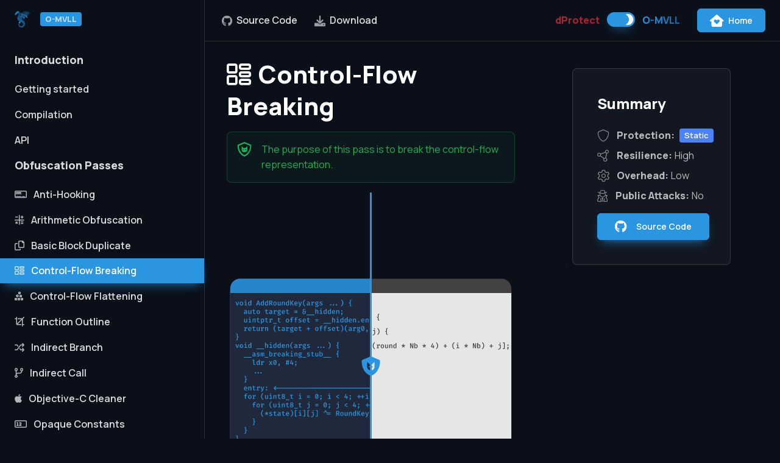

--- FILE ---
content_type: text/html; charset=utf-8
request_url: https://obfuscator.re/omvll/passes/control-flow-breaking/
body_size: 75997
content:
<!doctype html><html class=dark-mode lang=en-us prefix="og: http://ogp.me/ns# fb: http://ogp.me/ns/fb#"><head><meta charset=utf-8><meta http-equiv=X-UA-Compatible content="IE=edge"><meta name=HandheldFriendly content="True"><meta name=MobileOptimized content="320"><meta name=viewport content="width=device-width,initial-scale=1,shrink-to-fit=no"><link rel=manifest href=manifest.webmanifest><link rel=icon type=image/svg+xml href=/favicon/favicon.svg><link rel=icon type=image/png href=/favicon/favicon_hu_9e4d04b667a13907.png><link rel="shortcut icon" type=image/png href=/favicon/favicon_hu_b2c958bd14d01ce0.png><link rel=apple-touch-icon type=image/png href=/favicon/favicon_hu_b2c958bd14d01ce0.png><meta name=description content="This pass can be used to break the control-flow representation of disassemblers"><meta property="og:type" content="website"><meta property="og:description" content="This pass can be used to break the control-flow representation of disassemblers"><meta property="og:title" content="Control-Flow Breaking | Open Obfuscator"><meta property="og:site_name" content="Open Obfuscator: A free and open-source solution for obfuscating mobile applications."><meta property="og:url" content="https://obfuscator.re/omvll/passes/control-flow-breaking/"><meta property="og:locale" content="en-us"><meta property="article:modified_time" content="2025-09-21T10:32:41+02:00"><meta name=twitter:card content="summary_large_image"><meta name=twitter:site content="@open_obfuscator"><meta name=twitter:creator content="@rh0main"><meta name=twitter:title content="Control-Flow Breaking | Open Obfuscator"><meta name=twitter:description content="This pass can be used to break the control-flow representation of disassemblers"><meta name=twitter:domain content="https://obfuscator.re/omvll/passes/control-flow-breaking/"><title>Control-Flow Breaking | O-MVLL Documentation</title><link rel=canonical href=https://obfuscator.re/omvll/passes/control-flow-breaking/><link rel=stylesheet href=/css/fa-all.min.css><link rel=stylesheet href=/vendor/swiper/swiper-bundle.min.css><link rel=stylesheet href=/vendor/lightgallery/css/lightgallery-bundle.min.css><link rel=stylesheet href=/vendor/img-comparison-slider/dist/styles.css><link rel=stylesheet href=/css/theme.min.css></head><body><main class=page-wrapper><header class="header navbar navbar-expand bg-light border-bottom border-light shadow fixed-top" data-scroll-header><div class="container-fluid pe-lg-4"><div class="d-flex align-items-center px-4"><a href=https://obfuscator.re/omvll/passes/ class="navbar-brand flex-shrink-0 py-1 py-lg-2">O-MVLL</a></div><div class="d-flex align-items-center w-100"><ul class="navbar-nav d-none d-lg-flex" style=padding-left:11.75rem><li class=nav-item><a href=https://github.com/open-obfuscator/o-mvll target=_blank class=nav-link><i class="fa-brands fa-github opacity-70 fs-lg me-1"></i>
&nbsp;Source Code</a></li><li class=nav-item><a href=https://github.com/open-obfuscator/o-mvll/releases/ target=_blank class=nav-link><i class="fa-solid fa-download opacity-70 fs-lg me-1"></i>
&nbsp;Download</a></li></ul><button type=button class="navbar-toggler d-block d-lg-none ms-auto me-4" data-bs-toggle=offcanvas data-bs-target=#docsNav aria-controls=docsNav aria-label="Toggle navigation">
<span class=navbar-toggler-icon></span></button><div class="form-check form-switch mode-switch pe-lg-1 ms-lg-auto" data-bs-toggle=obfuscator><input type=checkbox class="form-check-input mt-1" id=which-obfuscator checked>
<label class="form-check-label d-none d-sm-block d-lg-none d-xl-block text-gradient-dprotect" for=theme-mode><strong>dProtect</strong></label>
<label class="form-check-label d-none d-sm-block d-lg-none d-xl-block text-gradient-omvll" for=theme-mode><strong>O-MVLL</strong></label></div><a href=https://obfuscator.re/ class="btn btn-primary btn-sm fs-sm rounded ms-4 d-none d-lg-inline-flex"><i class="fa-sharp fa-solid fa-house-heart fs-5 lh-1 me-1"></i>
&nbsp;Home</a></div></div></header><aside class=dark-mode><div id=docsNav class="offcanvas-lg offcanvas-start d-flex flex-column position-fixed top-0 start-0 vh-100 bg-dark border-end-lg" style=width:21rem;z-index:1045><div class="offcanvas-header d-none d-lg-flex justify-content-start"><a href=/omvll/ class="navbar-brand text-dark d-none d-lg-flex py-0"><svg width="26.456686" height="26.974693" viewBox="0 0 6.9999978 7.1370545" id="svg20282"><g id="layer1" transform="translate(-2.7177092,-2.2523059)"><g id="g34542" transform="matrix(0.01393956,0,0,0.01393956,2.6491795,2.252306)" style="font-size:80px;font-family:brolink demo;-inkscape-font-specification:'Brolink DEMO, Normal';display:inline;opacity:.778276;stroke-width:37.9613;stroke-linecap:round;stroke-linejoin:round;stroke-miterlimit:2;stroke-dasharray:4.79781,9.59564"><g id="g34508" style="stroke-width:37.9613"><path d="m162.144 193.719s67.743-16.576 50.853-114.74c0 0 81.408-135.816 257.901-50.836.0.0-114.839 23.251-86.081 138.61.0.0-77.272-16.404-96.43 49.396.0.0-39.238-26.305-76.384 13.254.001.0-31.497 4.809-49.859-35.684z" fill="#5bc992" id="path34504" style="fill:#0d3758;fill-opacity:1;stroke-width:258.859"/><path d="m168.14 196.604c-3.557.0-6.756-2.472-7.539-6.09-.898-4.15 1.723-8.243 5.861-9.168 1.823-.428 42.24-10.743 40.627-79.558-.229-9.782-1.411-20.039-3.511-30.485l-2.197-10.93c-.84-4.18 1.868-8.251 6.048-9.092 4.184-.838 8.251 1.868 9.092 6.048l2.197 10.93c2.277 11.327 3.559 22.486 3.81 33.167.547 23.372-3.317 55.876-24.841 77.998-13.361 13.732-27.318 16.877-27.906 17.004-.55.118-1.1.176-1.641.176z" fill="#0bb494" id="path34506" style="fill:#59aae8;fill-opacity:.992157;stroke-width:258.859"/></g><g id="g34514" style="stroke-width:37.9613"><path d="m230.826 252.7c40.616-35.987 77.278-6.195 77.278-6.195 25.11-63.766 100.553-40.346 100.553-40.346-18.06-117.51 98.427-130.134 98.427-130.134-167.958-100.804-261.476 26.976-261.476 26.976 7.818 99.299-61.159 109.594-61.159 109.594s10.647 24.683 46.377 40.105z" fill="#6fd7a3" id="path34510" style="fill:#135587;fill-opacity:1;stroke-width:258.859"/><path d="m190.86 216.05c-3.848.0-7.177-2.872-7.655-6.788-.514-4.215 2.472-8.051 6.676-8.593 1.85-.258 43.048-6.821 47.752-75.499.668-9.759.432-20.08-.702-30.678l-1.186-11.085c-.453-4.24 2.616-8.046 6.856-8.499 4.242-.449 8.046 2.616 8.499 6.856l1.186 11.085c1.23 11.492 1.483 22.721.753 33.377-1.598 23.324-8.426 55.337-31.888 75.392-14.564 12.449-28.751 14.301-29.348 14.374-.316.039-.631.058-.943.058z" fill="#0bb494" id="path34512" style="fill:#59aae8;fill-opacity:.992157;stroke-width:258.859"/></g><path d="m99.22 32.25c54.02-16.304 94.124 31.976 82.031 97.634-11.942 64.843 13.555 101.705 49.575 122.816 34.936 20.476 92.97 61.763 97.24 138.002 7.207 128.69-146.88 153.812-189.774 79.616-38.092-65.889 25.07-126.332 25.07-126.332l15.768 13.085s-54.212 57.459-6.717 98.644c41.377 35.88 119.62 4.994 94.473-63.798-22.727-62.169-113.186-48.785-155.96-107.49C70.063 228.345 104.751 176.066 120.847 144.993c26.901-51.934 11.207-94.471-22.844-80.767z" fill="#c9f6b0" id="path34516" style="fill:#1b71af;fill-opacity:1;stroke-width:258.859"/><g id="g34520" style="stroke-width:37.9613"><path d="M328.066 390.702C323.797 314.463 265.762 273.176 230.826 252.7c-36.02-21.111-61.517-57.973-49.575-122.816C193.344 64.227 153.24 15.946 99.22 32.25l-.016.427c31.181 11.593 49.582 49.885 40.867 97.207-11.942 64.843 13.555 101.705 49.575 122.816 34.936 20.476 92.97 61.763 97.24 138.002 3.97 70.889-41.004 110.348-89.374 119.094 59.897 11.218 135.657-27.974 130.554-119.094z" fill="#bbf49b" id="path34518" style="fill:#155d91;fill-opacity:1;stroke-width:258.859"/></g><path d="M86.13 29.061 146.528.0s-10.295 53.02-52.157 74.817L75.834 69.492z" fill="#6fd7a3" id="path34522" style="fill:#0cf;fill-opacity:1;stroke-width:258.859"/><path d="m108.988.0-14.942 49.333.325 25.484c.132 10.356-5.648 19.894-14.922 24.625l-53.66 27.374C13.17 133.254-.159 119.45 6.856 107.202c8.309-14.507 17.855-31.646 27.245-49.53C41.851 42.911 53.79 30.729 68.409 22.59z" fill="#c9f6b0" id="path34524" style="fill:#2a95e1;fill-opacity:1;stroke-width:258.859"/><path d="m181.814 315.601c4.614-3.907 11.558.252 10.29 6.164l-6.293 29.354-7.207 33.619c-1.15 5.364-8.11 6.832-11.328 2.389L157.07 373.035c-1.033-1.427-2.614-2.359-4.362-2.573l-16.799-2.056c-5.486-.672-7.543-7.554-3.325-11.126l26.177-22.163z" fill="#6fd7a3" id="path34526" style="fill:#2ad4ff;fill-opacity:.992157;stroke-width:258.859"/><path d="m408.662 213.882c-2.855.0-5.599-1.59-6.939-4.325-.083-.168-8.514-17.05-27.948-36.153-17.846-17.542-48.949-40.642-95.775-51.077-4.162-.927-6.784-5.054-5.857-9.216.927-4.162 5.05-6.787 9.216-5.857 50.722 11.302 84.422 36.5 103.761 55.648 21.095 20.887 30.105 39.107 30.478 39.872 1.869 3.833.277 8.455-3.556 10.324-1.091.533-2.244.784-3.38.784z" fill="#0bb494" id="path34528" style="fill:#59aae8;fill-opacity:.992157;stroke-width:258.859"/><path d="m308.106 254.226c-.035.0-.068.0-.103-.001-4.254-.056-7.66-3.541-7.62-7.792.0-.459-.233-27.156-22.522-73.746-1.84-3.847-.214-8.457 3.633-10.298s8.457-.214 10.298 3.633c24.143 50.465 24.049 79.377 24.033 80.583-.056 4.231-3.502 7.621-7.719 7.621z" fill="#0bb494" id="path34530" style="fill:#59aae8;fill-opacity:.992157;stroke-width:258.859"/><g fill="#6fd7a3" id="g34540" style="display:inline;stroke-width:258.859"><path d="m293.41 353.127c-2.935.0-5.74-1.682-7.034-4.528-1.765-3.882-.048-8.459 3.834-10.224 6.955-3.161 18.792-10.715 18.911-10.791 3.592-2.297 8.368-1.248 10.665 2.345s1.248 8.367-2.345 10.665c-.522.334-12.881 8.222-20.84 11.839-1.036.47-2.122.694-3.191.694z" id="path34532" style="fill:#2b97e2;fill-opacity:.992157;stroke-width:37.9613"/><path d="m308.098 407.232c-4.104.0-7.52-3.231-7.707-7.372-.193-4.26 3.104-7.87 7.364-8.063l20.207-.915c4.259-.189 7.87 3.104 8.063 7.364s-3.104 7.87-7.364 8.063l-20.207.915c-.119.005-.238.008-.356.008z" id="path34534" style="fill:#2b97e2;fill-opacity:.992157;stroke-width:37.9613"/><path d="m310.641 470.991c-1.381.0-2.779-.37-4.042-1.148l-14.183-8.736c-3.631-2.236-4.762-6.993-2.525-10.623 2.236-3.632 6.993-4.762 10.623-2.525l14.184 8.736c3.631 2.236 4.762 6.993 2.525 10.623-1.459 2.368-3.99 3.673-6.582 3.673z" id="path34536" style="fill:#2b97e2;fill-opacity:.992157;stroke-width:37.9613"/><path d="m258.788 512c-2.901.0-5.679-1.642-6.994-4.441l-7.245-15.427c-1.813-3.86-.153-8.458 3.707-10.271 3.858-1.813 8.458-.153 10.271 3.707l7.245 15.427c1.813 3.86.153 8.458-3.707 10.271-1.06.498-2.177.734-3.277.734z" id="path34538" style="fill:#2b97e2;fill-opacity:.992157;stroke-width:37.9613"/></g></g></g></svg>
</a><span class="badge bg-omvll d-none d-lg-inline-block"><strong>O-MVLL</strong></span></div><div class="offcanvas-header d-block d-lg-none border-bottom"><div class="d-flex align-items-center justify-content-between mb-3"><h5 class="d-lg-none mb-0">Menu</h5><button type=button class="btn-close d-lg-none" data-bs-dismiss=offcanvas data-bs-target=#docsNav></button></div><div class="list-group list-group-flush mx-n4"><a href=https://github.com/open-obfuscator/o-mvll target=_blank class="list-group-item list-group-item-action d-flex align-items-center border-0 py-2 px-4"><i class="fa-brands fa-github fs-lg opacity-80 me-2"></i>
Source Code
</a><a href=https://github.com/open-obfuscator/o-mvll/releases/ target=_blank class="list-group-item list-group-item-action d-flex align-items-center border-0 py-2 px-4"><i class="fa-solid fa-download fs-lg opacity-80 me-2"></i>
Download</a></div></div><div class="offcanvas-body p-4"><div class=swiper-wrapper><div class="swiper-slide h-auto"><h3 class=fs-lg><a href=https://obfuscator.re/omvll/introduction/>Introduction</a></h3><div class="list-group list-group-flush mx-n4 pb-2"><a href=https://obfuscator.re/omvll/introduction/getting-started/ class="list-group-item list-group-item-action border-0 py-2 px-4">Getting started
</a><a href=https://obfuscator.re/omvll/introduction/compilation/ class="list-group-item list-group-item-action border-0 py-2 px-4">Compilation
</a><a href=https://open-obfuscator.github.io/o-mvll target=_blank class="list-group-item list-group-item-action border-0 py-2 px-4">API</a></div><h3 class=fs-lg><a href=https://obfuscator.re/omvll/passes/>Obfuscation Passes</a></h3><div class="list-group list-group-flush mx-n4 pb-2"><a href=https://obfuscator.re/omvll/passes/anti-hook/ class="list-group-item list-group-item-action border-0 py-2 px-4"><span class="fa-regular fa-tachograph-digital me-2"></span>
Anti-Hooking
</a><a href=https://obfuscator.re/omvll/passes/arithmetic/ class="list-group-item list-group-item-action border-0 py-2 px-4"><span class="fa-regular fa-calculator-simple me-2"></span>
Arithmetic Obfuscation
</a><a href=https://obfuscator.re/omvll/passes/basic-block-duplicate/ class="list-group-item list-group-item-action border-0 py-2 px-4"><span class="fa-regular fa-copy me-2"></span>
Basic Block Duplicate
</a><a href=https://obfuscator.re/omvll/passes/control-flow-breaking/ class="list-group-item list-group-item-action border-0 py-2 px-4 active"><span class="fa-regular fa-chart-tree-map me-2"></span>
Control-Flow Breaking
</a><a href=https://obfuscator.re/omvll/passes/control-flow-flattening/ class="list-group-item list-group-item-action border-0 py-2 px-4"><span class="fa-regular fa-cubes-stacked me-2"></span>
Control-Flow Flattening
</a><a href=https://obfuscator.re/omvll/passes/function-outline/ class="list-group-item list-group-item-action border-0 py-2 px-4"><span class="fa-regular fa-crop me-2"></span>
Function Outline
</a><a href=https://obfuscator.re/omvll/passes/indirect-branch/ class="list-group-item list-group-item-action border-0 py-2 px-4"><span class="fa-regular fa-shuffle me-2"></span>
Indirect Branch
</a><a href=https://obfuscator.re/omvll/passes/indirect-call/ class="list-group-item list-group-item-action border-0 py-2 px-4"><span class="fa-regular fa-code-branch me-2"></span>
Indirect Call
</a><a href=https://obfuscator.re/omvll/passes/objcleaner/ class="list-group-item list-group-item-action border-0 py-2 px-4"><span class="fa-brands fa-apple me-2"></span>
Objective-C Cleaner
</a><a href=https://obfuscator.re/omvll/passes/opaque-constants/ class="list-group-item list-group-item-action border-0 py-2 px-4"><span class="fa-regular fa-input-numeric me-2"></span>
Opaque Constants
</a><a href=https://obfuscator.re/omvll/passes/opaque-fields-access/ class="list-group-item list-group-item-action border-0 py-2 px-4"><span class="fa-regular fa-arrow-right me-2"></span>
Opaque Fields Access
</a><a href=https://obfuscator.re/omvll/passes/strings-encoding/ class="list-group-item list-group-item-action border-0 py-2 px-4"><span class="fa-regular fa-square-a-lock me-2"></span>
Strings Encoding</a></div><h3 class=fs-lg><a href=https://obfuscator.re/omvll/other-topics/>Other Topics</a></h3><div class="list-group list-group-flush mx-n4 pb-2"><a href=https://obfuscator.re/omvll/other-topics/troubleshooting/ class="list-group-item list-group-item-action border-0 py-2 px-4">Troubleshooting
</a><a href=https://obfuscator.re/omvll/other-topics/jit/ class="list-group-item list-group-item-action border-0 py-2 px-4">LLVM JIT
</a><a href=https://obfuscator.re/omvll/other-topics/annotations/ class="list-group-item list-group-item-action border-0 py-2 px-4">Obfuscation Annotations</a></div></div></div><div class="swiper-scrollbar end-0"></div></div><div class="offcanvas-header border-top"><a href=https://obfuscator.re/ class="btn btn-primary w-100" target=_blank rel=noopener><i class="fa-sharp fa-solid fa-house-heart fs-4 lh-1 me-1"></i>
&nbsp;Home</a></div></div></aside><main class="docs-container pt-5 pb-3 pb-lg-4"><div class="container-fluid px-xxl-5 px-lg-4 pt-4 pt-lg-5 pb-4"><section class="container ms-0"><div class=row><aside class="col-lg-4 col-md-5 offset-xl-1 order-md-2 mb-5"><div style=margin-top:-96px></div><div class="position-sticky top-0 pt-5"><div class="pt-5 mt-md-3"><div class="card shadow-sm p-sm-3"><div class=card-body><h4 class=mb-4>Summary</h4><ul class=list-unstyled><li class="d-flex align-items-center mb-2"><i class="fa-light fa-shield fs-xl text-muted me-2 pe-1"></i>
<strong class=me-2>Protection:</strong><div class="d-flex align-items-center"><span class="badge bg-info me-1">Static</span></div></li><li class="d-flex align-items-center mb-2"><i class="fa-light fa-circle-nodes fs-xl text-muted me-2 pe-1"></i>
<strong class=me-1>Resilience:</strong> High</li><li class="d-flex align-items-center mb-2"><i class="fa-light fa-gear fs-xl text-muted me-2 pe-1"></i>
<strong class=me-1>Overhead:</strong> Low</li><li class="d-flex align-items-center mb-2"><i class="fa-light fa-user-secret fs-xl text-muted me-2 pe-1"></i>
<strong class=me-1>Public Attacks:</strong> No</li></ul><a href=https://github.com/open-obfuscator/o-mvll/tree/main/src/passes/break-cfg target=_blank class="btn btn-primary btn shadow-primary"><span class="fa-brands fa-github fs-xl me-3"></span>Source Code</a></div></div></div></div></aside><div class="col-xl-7 col-lg-8 col-md-7 order-md-1 mb-5 hugo-generated omvll"><h1 id=control-flow-breaking><i class="fa-regular fa-chart-tree-map me-1"></i> Control-Flow Breaking</h1><div class="alert d-flex alert-success" role=alert><i class="fa-solid fa-shield-cat lead me-3"></i><div>The purpose of this pass is to break the control-flow representation.</div></div><img-comparison-slider class=omvll><figure slot=first class=position-relative><svg width="903.961" height="569.15997" viewBox="0 0 239.17329 150.59024" id="svg5"><defs id="defs2"><rect x="22.319975" y="66.959999" width="1082.7632" height="503.20966" id="rect2499"/></defs><g id="layer1"><g id="g26287" transform="matrix(0.26458333,0,0,0.26458333,151.03674,16.444252)"><g id="g26211" transform="translate(-559.68753,-50.991504)"><path style="fill:#20283c;fill-opacity:1" d="M850.74201 546.84001H30.897c-17.064.0-30.897-13.833-30.897-30.897V42.057C0 24.993 13.833 11.16 30.897 11.16h819.84601c17.064.0 30.897 13.833 30.897 30.897v473.88601c-.001 17.064-13.834 30.897-30.898 30.897z" id="path26201"/><g id="g34542" transform="matrix(0.22579297,0,0,0.22579297,726.73224,185.59048)" style="font-size:80px;font-family:brolink demo;-inkscape-font-specification:'Brolink DEMO, Normal';display:inline;opacity:1;stroke-width:8.85763;stroke-linecap:round;stroke-linejoin:round;stroke-miterlimit:2;stroke-dasharray:1.11949,2.23898"><g id="g34508" style="stroke-width:8.85763"><path d="m162.144 193.719s67.743-16.576 50.853-114.74c0 0 81.408-135.816 257.901-50.836.0.0-114.839 23.251-86.081 138.61.0.0-77.272-16.404-96.43 49.396.0.0-39.238-26.305-76.384 13.254.001.0-31.497 4.809-49.859-35.684z" fill="#5bc992" id="path34504" style="fill:#0d3758;fill-opacity:1;stroke-width:60.4005"/><path d="m168.14 196.604c-3.557.0-6.756-2.472-7.539-6.09-.898-4.15 1.723-8.243 5.861-9.168 1.823-.428 42.24-10.743 40.627-79.558-.229-9.782-1.411-20.039-3.511-30.485l-2.197-10.93c-.84-4.18 1.868-8.251 6.048-9.092 4.184-.838 8.251 1.868 9.092 6.048l2.197 10.93c2.277 11.327 3.559 22.486 3.81 33.167.547 23.372-3.317 55.876-24.841 77.998-13.361 13.732-27.318 16.877-27.906 17.004-.55.118-1.1.176-1.641.176z" fill="#0bb494" id="path34506" style="fill:#59aae8;fill-opacity:.992157;stroke-width:60.4005"/></g><g id="g34514" style="stroke-width:8.85763"><path d="m230.826 252.7c40.616-35.987 77.278-6.195 77.278-6.195 25.11-63.766 100.553-40.346 100.553-40.346-18.06-117.51 98.427-130.134 98.427-130.134-167.958-100.804-261.476 26.976-261.476 26.976 7.818 99.299-61.159 109.594-61.159 109.594s10.647 24.683 46.377 40.105z" fill="#6fd7a3" id="path34510" style="fill:#135587;fill-opacity:1;stroke-width:60.4005"/><path d="m190.86 216.05c-3.848.0-7.177-2.872-7.655-6.788-.514-4.215 2.472-8.051 6.676-8.593 1.85-.258 43.048-6.821 47.752-75.499.668-9.759.432-20.08-.702-30.678l-1.186-11.085c-.453-4.24 2.616-8.046 6.856-8.499 4.242-.449 8.046 2.616 8.499 6.856l1.186 11.085c1.23 11.492 1.483 22.721.753 33.377-1.598 23.324-8.426 55.337-31.888 75.392-14.564 12.449-28.751 14.301-29.348 14.374-.316.039-.631.058-.943.058z" fill="#0bb494" id="path34512" style="fill:#59aae8;fill-opacity:.992157;stroke-width:60.4005"/></g><path d="m99.22 32.25c54.02-16.304 94.124 31.976 82.031 97.634-11.942 64.843 13.555 101.705 49.575 122.816 34.936 20.476 92.97 61.763 97.24 138.002 7.207 128.69-146.88 153.812-189.774 79.616-38.092-65.889 25.07-126.332 25.07-126.332l15.768 13.085s-54.212 57.459-6.717 98.644c41.377 35.88 119.62 4.994 94.473-63.798-22.727-62.169-113.186-48.785-155.96-107.49C70.063 228.345 104.751 176.066 120.847 144.993c26.901-51.934 11.207-94.471-22.844-80.767z" fill="#c9f6b0" id="path34516" style="fill:#1b71af;fill-opacity:1;stroke-width:60.4005"/><g id="g34520" style="stroke-width:8.85763"><path d="M328.066 390.702C323.797 314.463 265.762 273.176 230.826 252.7c-36.02-21.111-61.517-57.973-49.575-122.816C193.344 64.227 153.24 15.946 99.22 32.25l-.016.427c31.181 11.593 49.582 49.885 40.867 97.207-11.942 64.843 13.555 101.705 49.575 122.816 34.936 20.476 92.97 61.763 97.24 138.002 3.97 70.889-41.004 110.348-89.374 119.094 59.897 11.218 135.657-27.974 130.554-119.094z" fill="#bbf49b" id="path34518" style="fill:#155d91;fill-opacity:1;stroke-width:60.4005"/></g><path d="M86.13 29.061 146.528.0s-10.295 53.02-52.157 74.817L75.834 69.492z" fill="#6fd7a3" id="path34522" style="fill:#0cf;fill-opacity:1;stroke-width:60.4005"/><path d="m108.988.0-14.942 49.333.325 25.484c.132 10.356-5.648 19.894-14.922 24.625l-53.66 27.374C13.17 133.254-.159 119.45 6.856 107.202c8.309-14.507 17.855-31.646 27.245-49.53C41.851 42.911 53.79 30.729 68.409 22.59z" fill="#c9f6b0" id="path34524" style="fill:#2a95e1;fill-opacity:1;stroke-width:60.4005"/><path d="m181.814 315.601c4.614-3.907 11.558.252 10.29 6.164l-6.293 29.354-7.207 33.619c-1.15 5.364-8.11 6.832-11.328 2.389L157.07 373.035c-1.033-1.427-2.614-2.359-4.362-2.573l-16.799-2.056c-5.486-.672-7.543-7.554-3.325-11.126l26.177-22.163z" fill="#6fd7a3" id="path34526" style="fill:#2ad4ff;fill-opacity:.992157;stroke-width:60.4005"/><path d="m408.662 213.882c-2.855.0-5.599-1.59-6.939-4.325-.083-.168-8.514-17.05-27.948-36.153-17.846-17.542-48.949-40.642-95.775-51.077-4.162-.927-6.784-5.054-5.857-9.216.927-4.162 5.05-6.787 9.216-5.857 50.722 11.302 84.422 36.5 103.761 55.648 21.095 20.887 30.105 39.107 30.478 39.872 1.869 3.833.277 8.455-3.556 10.324-1.091.533-2.244.784-3.38.784z" fill="#0bb494" id="path34528" style="fill:#59aae8;fill-opacity:.992157;stroke-width:60.4005"/><path d="m308.106 254.226c-.035.0-.068.0-.103-.001-4.254-.056-7.66-3.541-7.62-7.792.0-.459-.233-27.156-22.522-73.746-1.84-3.847-.214-8.457 3.633-10.298s8.457-.214 10.298 3.633c24.143 50.465 24.049 79.377 24.033 80.583-.056 4.231-3.502 7.621-7.719 7.621z" fill="#0bb494" id="path34530" style="fill:#59aae8;fill-opacity:.992157;stroke-width:60.4005"/><g fill="#6fd7a3" id="g34540" style="display:inline;stroke-width:60.4005"><path d="m293.41 353.127c-2.935.0-5.74-1.682-7.034-4.528-1.765-3.882-.048-8.459 3.834-10.224 6.955-3.161 18.792-10.715 18.911-10.791 3.592-2.297 8.368-1.248 10.665 2.345s1.248 8.367-2.345 10.665c-.522.334-12.881 8.222-20.84 11.839-1.036.47-2.122.694-3.191.694z" id="path34532" style="fill:#2b97e2;fill-opacity:.992157;stroke-width:8.85763"/><path d="m308.098 407.232c-4.104.0-7.52-3.231-7.707-7.372-.193-4.26 3.104-7.87 7.364-8.063l20.207-.915c4.259-.189 7.87 3.104 8.063 7.364s-3.104 7.87-7.364 8.063l-20.207.915c-.119.005-.238.008-.356.008z" id="path34534" style="fill:#2b97e2;fill-opacity:.992157;stroke-width:8.85763"/><path d="m310.641 470.991c-1.381.0-2.779-.37-4.042-1.148l-14.183-8.736c-3.631-2.236-4.762-6.993-2.525-10.623 2.236-3.632 6.993-4.762 10.623-2.525l14.184 8.736c3.631 2.236 4.762 6.993 2.525 10.623-1.459 2.368-3.99 3.673-6.582 3.673z" id="path34536" style="fill:#2b97e2;fill-opacity:.992157;stroke-width:8.85763"/><path d="m258.788 512c-2.901.0-5.679-1.642-6.994-4.441l-7.245-15.427c-1.813-3.86-.153-8.458 3.707-10.271 3.858-1.813 8.458-.153 10.271 3.707l7.245 15.427c1.813 3.86.153 8.458-3.707 10.271-1.06.498-2.177.734-3.277.734z" id="path34538" style="fill:#2b97e2;fill-opacity:.992157;stroke-width:8.85763"/></g></g><g id="g6617"><g aria-label="void AddRoundKey(args ...) { auto target = &amp;__hidden; uintptr_t offset = __hidden.entry; return (target + offset)(arg0, arg1, ...) -+ } | void __hidden(args ...) { | __asm_breaking_stub__ { | ldr x0, #4; | ... | } | entry: &lt;-----------------------------------+ for (uint8_t i = 0; i &lt; 4; ++i) { for (uint8_t j = 0; j &lt; 4; ++j) { (*state)[i][j] ^= RoundKey[(round * Nb * 4) + (i * Nb) + j]; } } }" transform="matrix(1.0000012,0,0,1.0000012,-6.8483292,-1.9315233)" id="text2497" style="font-weight:500;font-size:21.3333px;font-family:fira code;-inkscape-font-specification:'Fira Code, Medium';white-space:pre;shape-inside:url(#rect2499);display:inline;fill:#2a96e2;stroke-width:2;stroke-linecap:round;stroke-miterlimit:2;paint-order:fill markers stroke"><path d="m34.387302 74.074772-4.069737 11.552803h-2.86632L23.381507 74.074772h2.625637l2.931961 9.517934 2.942902-9.517934z" id="path6619"/><path d="m42.023539 73.768448q2.538115.0 3.872814 1.651963 1.334699 1.651964 1.334699 4.408882.0 1.837946-.612649 3.205465-.601708 1.367519-1.772305 2.13333-1.159656.754871-2.833499.754871-2.527176.0-3.872815-1.630083-1.345639-1.641023-1.345639-4.441702.0-1.794186.601709-3.161705.612648-1.378459 1.783245-2.14427 1.170596-.776751 2.84444-.776751zm0 1.903587q-1.323759.0-1.991108 1.017434-.66735 1.006494-.66735 3.161705.0 2.15521.65641 3.172644.667349 1.006494 1.991108 1.006494 1.323758.0 1.980167-1.017434.66735-1.017434.66735-3.183585.0-2.13333-.656409-3.139824-.65641-1.017434-1.980168-1.017434z" id="path6621"/><path d="m55.129852 68.418713q.72205.0 1.159657.437606.448546.437606.448546 1.094015.0.65641-.448546 1.104956-.437607.448546-1.159657.448546-.70017.0-1.148716-.448546t-.448546-1.104956q0-.656409.448546-1.094015t1.148716-.437606zm1.706664 5.656059v9.758617h3.139824v1.794186h-9.047507v-1.794186h3.457089v-7.964431h-3.347687v-1.794186z" id="path6623"/><path d="m70.435138 69.162643 2.450594.273504v16.191428h-2.15521l-.175043-1.42222q-.590768.820511-1.411279 1.269058-.820512.448546-1.837946.448546-1.487861.0-2.450595-.754871-.951793-.765811-1.42222-2.13333-.470426-1.367519-.470426-3.183584.0-1.761365.547007-3.128884.547008-1.37846 1.564442-2.166151 1.017435-.787691 2.450595-.787691 1.783245.0 2.910081 1.258118zm-2.264612 6.487512q-1.236238.0-1.925467 1.028374-.68923 1.017434-.68923 3.172645.0 2.209911.623589 3.205465.634529.984613 1.772305.984613.831451.0 1.4441-.481366.612649-.481367 1.039315-1.159657v-5.470076q-.426666-.612649-.995554-.940854-.568888-.339144-1.269058-.339144z" id="path6625"/><path d="m97.17289 81.995444h-5.393496l-1.050254 3.632131h-2.581877l4.802728-15.097412h3.150764l4.813665 15.097412h-2.691275zm-4.868368-1.958288h4.332301L94.481612 72.49939z" id="path6627"/><path d="m109.81972 69.162643 2.45059.273504v16.191428h-2.15521l-.17504-1.42222q-.59077.820511-1.41128 1.269058-.82051.448546-1.83794.448546-1.48786.0-2.4506-.754871-.95179-.765811-1.42222-2.13333-.47042-1.367519-.47042-3.183584.0-1.761365.547-3.128884.54701-1.37846 1.56444-2.166151 1.01744-.787691 2.4506-.787691 1.78324.0 2.91008 1.258118zm-2.26461 6.487512q-1.23624.0-1.92547 1.028374-.68923 1.017434-.68923 3.172645.0 2.209911.62359 3.205465.63453.984613 1.77231.984613.83145.0 1.4441-.481366.61264-.481367 1.03931-1.159657v-5.470076q-.42667-.612649-.99555-.940854-.56889-.339144-1.26906-.339144z" id="path6629"/><path d="m122.94791 69.162643 2.45059.273504v16.191428h-2.15521l-.17504-1.42222q-.59077.820511-1.41128 1.269058-.82051.448546-1.83794.448546-1.48787.0-2.4506-.754871-.95179-.765811-1.42222-2.13333t-.47043-3.183584q0-1.761365.54701-3.128884.54701-1.37846 1.56444-2.166151 1.01744-.787691 2.4506-.787691 1.78324.0 2.91008 1.258118zm-2.26461 6.487512q-1.23624.0-1.92547 1.028374-.68923 1.017434-.68923 3.172645.0 2.209911.62359 3.205465.63453.984613 1.7723.984613.83146.0 1.4441-.481366.61265-.481367 1.03932-1.159657v-5.470076q-.42667-.612649-.99555-.940854-.56889-.339144-1.26906-.339144z" id="path6631"/><path d="m139.30345 74.895284q0 1.673843-.99555 2.702218-.99556 1.028374-2.43966 1.45504l4.2776 6.575033H137.192l-3.79623-6.214008h-1.65196v6.214008h-2.53812V70.530163h4.21196q2.89914.0 4.387 1.094015 1.4988 1.083075 1.4988 3.271106zm-2.65846.0q0-1.312818-.76581-1.892647-.76581-.590768-2.31931-.590768h-1.81606v5.141872h1.87076q1.4441.0 2.23179-.612648.79863-.623589.79863-2.045809z" id="path6633"/><path d="m147.04909 73.768448q2.53812.0 3.87282 1.651963 1.3347 1.651964 1.3347 4.408882.0 1.837946-.61265 3.205465-.60171 1.367519-1.77231 2.13333-1.15965.754871-2.8335.754871-2.52717.0-3.87281-1.630083-1.34564-1.641023-1.34564-4.441702.0-1.794186.60171-3.161705.61265-1.378459 1.78324-2.14427 1.1706-.776751 2.84444-.776751zm0 1.903587q-1.32376.0-1.99111 1.017434-.66734 1.006494-.66734 3.161705.0 2.15521.6564 3.172644.66735 1.006494 1.99111 1.006494t1.98017-1.017434q.66735-1.017434.66735-3.183585.0-2.13333-.65641-3.139824-.65641-1.017434-1.98017-1.017434z" id="path6635"/><path d="m158.00019 74.074772v8.073834q0 1.028374.40479 1.46598.41572.437607 1.24717.437607.7877.0 1.52069-.470427t1.15965-1.148716v-8.358278h2.4506v11.552803h-2.11145l-.15317-1.476921q-.64546.864272-1.63008 1.323759-.98461.448546-2.01299.448546-1.68478.0-2.50529-.918973-.82051-.929913-.82051-2.549056v-8.380158z" id="path6637"/><path d="M168.67779 85.627575V74.074772h2.11145l.18598 1.498801q.72205-.875212 1.70666-1.334698.98462-.470427 2.02393-.470427 1.61914.0 2.41777.908033.80958.908033.80958 2.527175v8.423919h-2.4506v-7.209562q0-1.498801-.30632-2.13333-.29539-.645469-1.34564-.645469-.84239.0-1.54256.525128-.68923.514187-1.15966 1.170596v8.292637z" id="path6639"/><path d="m188.58889 69.162643 2.45059.273504v16.191428h-2.15521l-.17504-1.42222q-.59077.820511-1.41128 1.269058-.82051.448546-1.83795.448546-1.48786.0-2.45059-.754871-.9518-.765811-1.42222-2.13333-.47043-1.367519-.47043-3.183584.0-1.761365.54701-3.128884.54701-1.37846 1.56444-2.166151t2.45059-.787691q1.78325.0 2.91009 1.258118zm-2.26462 6.487512q-1.23623.0-1.92546 1.028374-.68923 1.017434-.68923 3.172645.0 2.209911.62359 3.205465.63452.984613 1.7723.984613.83145.0 1.4441-.481366.61265-.481367 1.03932-1.159657v-5.470076q-.42667-.612649-.99556-.940854-.56889-.339144-1.26906-.339144z" id="path6641"/><path d="m197.43947 85.627575h-2.53811V70.530163h2.53811zm.10941-8.062894 5.25127-7.034518h2.78974l-5.2841 6.859476 5.69982 8.237936h-3.04136z" id="path6643"/><path d="m210.09724 80.638865q.1094 1.783245.99555 2.581876.89709.798631 2.15521.798631.84239.0 1.56444-.262564.73299-.262563 1.46598-.74393l1.0612 1.465981q-.80957.656409-1.89265 1.050254-1.08307.393846-2.31931.393846-1.80513.0-3.0523-.765811-1.23624-.765811-1.88171-2.13333-.63453-1.367519-.63453-3.161704.0-1.739485.63453-3.107004.63453-1.378459 1.81607-2.177091 1.18153-.809571 2.82256-.809571 2.29743.0 3.63213 1.542562 1.34564 1.542561 1.34564 4.233839.0.295384-.0219.590769-.0109.284444-.0328.503247zm2.75692-5.054351q-1.14872.0-1.90359.820511-.75487.820512-.86427 2.559996h5.34973q-.0328-1.630083-.70017-2.505295-.65641-.875212-1.8817-.875212z" id="path6645"/><path d="m231.29927 74.074772-3.98221 11.596563q-.44855 1.312819-1.14872 2.319313-.70017 1.006494-1.79418 1.608202-1.09402.612649-2.71316.754871l-.31727-1.837946q1.1706-.185982 1.85983-.547007.70017-.350085 1.10496-.929913.41572-.568888.73299-1.41128h-.83146l-3.89469-11.552803h2.60376l2.91008 9.846139 2.95384-9.846139z" id="path6647"/><path d="m237.42577 77.969467q0 2.10051.45948 3.686832.47043 1.586322 1.45504 2.975722.99556 1.389399 2.56 2.8882l-1.35658 1.312819q-1.76137-1.455041-3.03042-3.030423-1.25812-1.575382-1.93641-3.468029-.67829-1.903586-.67829-4.365121.0-2.461534.67829-4.354181.67829-1.903587 1.93641-3.478969 1.26905-1.575382 3.03042-3.030422l1.35658 1.312818q-1.53162 1.476921-2.52718 2.86632-.99555 1.37846-1.47692 2.975722-.47042 1.597262-.47042 3.708712z" id="path6649"/><path d="m256.27565 82.794075q0 .68923.20787.995554.20786.306324.66735.459486l-.54701 1.662904q-.85333-.09846-1.47692-.470427-.61265-.371965-.91897-1.126836-.63453.809572-1.60821 1.214357-.97367.393846-2.07863.393846-1.76136.0-2.7788-.984614-1.01743-.995554-1.01743-2.603757.0-1.827005 1.42222-2.811619t4.06974-.984614h1.65196v-.75487q0-1.126836-.67829-1.608203-.67829-.492307-1.89265-.492307-.56888.0-1.37845.153162-.80958.142222-1.69573.448546l-.60171-1.728544q1.08308-.404786 2.12239-.590768 1.03932-.196923 1.92547-.196923 2.31931.0 3.45709 1.028375 1.14871 1.028374 1.14871 2.84444zm-5.01059 1.323758q.74393.0 1.45504-.393845.71111-.393846 1.14872-1.104956v-2.549055h-1.35658q-1.72854.0-2.47247.579828-.74393.568888-.74393 1.575382.0 1.892646 1.96922 1.892646z" id="path6651"/><path d="M260.68456 85.627575V83.87715h1.69572v-8.062893h-1.69572v-1.739485h3.56649l.44854 2.680338q.64547-1.45504 1.59727-2.209911.96273-.765811 2.47247-.765811.51419.0.91897.08752.41573.07658.82051.207863l-.41572 4.25572h-1.75043v-2.352133q-1.22529.04376-2.11145.984614-.88615.929913-1.40034 2.625637v4.28854h2.33026v1.750425z" id="path6653"/><path d="m283.42914 72.608792.65641 2.034868q-.68923.229744-1.52068.306325-.82051.07658-1.83795.07658 1.03932.459486 1.56444 1.181536.52513.71111.52513 1.750425.0 1.126836-.54701 2.012988-.547.886153-1.57538 1.3894-1.01743.503247-2.42871.503247-.50325.0-.87521-.04376-.36103-.04376-.71111-.142222-.51419.339145-.51419.951794.0.350084.28444.612648.29539.251624 1.15966.251624h2.01299q1.23623.0 2.17709.426666.95179.415726 1.48786 1.148716.54701.72205.54701 1.641023.0 1.728544-1.48786 2.680338-1.48787.951793-4.28854.951793-1.99111.0-3.11795-.404786-1.11589-.404785-1.57538-1.203417-.45949-.798631-.45949-1.958287h2.19897q0 .612648.22975 1.006494.24068.393845.88615.579828.64547.196923 1.85983.196923 1.80512.0 2.54905-.448546.74393-.437607.74393-1.236238.0-.71111-.61265-1.094015-.61265-.371965-1.64102-.371965h-1.98017q-1.64102.0-2.40683-.66735-.75487-.667349-.75487-1.553502.0-1.247177 1.29094-2.089569-1.03932-.547008-1.52069-1.323759-.47042-.787691-.47042-1.903586.0-1.225297.61265-2.14427.61265-.918973 1.69572-1.433161 1.09402-.514187 2.51624-.514187 1.3894.01094 2.31931-.142222.92991-.153162 1.61914-.415726.70017-.273503 1.3894-.612648zm-5.30597 2.85538q-1.1706.0-1.76137.667349-.59077.65641-.59077 1.717604.0 1.094016.60171 1.761365.60171.656409 1.78325.656409 1.08307.0 1.65196-.634529.57983-.634528.57983-1.805125.0-2.363073-2.26461-2.363073z" id="path6655"/><path d="m291.03255 84.041252q1.14872.0 1.82701-.404785.67829-.415726.67829-1.137776.0-.470427-.19693-.798631-.19692-.328205-.78769-.612649-.59076-.284444-1.79418-.590768-1.13778-.295385-2.00205-.70017-.85333-.404786-1.32376-1.050255-.47043-.645469-.47043-1.662903.0-1.487861 1.23624-2.395894 1.24718-.918973 3.38051-.918973 1.45504.0 2.53812.382905 1.08307.382906 1.84888.951794l-1.02837 1.542562q-.67829-.448547-1.48786-.732991-.79864-.284444-1.80513-.284444-1.1706.0-1.68478.350085-.50325.350085-.50325.929913.0.437606.25162.72205.26257.284444.8971.536068.63453.251623 1.79418.568888 1.12684.306324 1.95829.72205.84239.415726 1.30188 1.104956.47042.678289.47042 1.772304.0 1.247178-.72205 2.045809-.72205.787691-1.8817 1.170597-1.15966.371965-2.49436.371965-1.6082.0-2.7788-.459487-1.17059-.470426-1.96922-1.170596l1.30187-1.487861q.67829.547008 1.55351.897093.87521.339144 1.89264.339144z" id="path6657"/><path d="m328.73237 83.800569q0-.875212.61265-1.487861.60171-.623589 1.4988-.623589t1.50974.623589q.61265.612649.61265 1.487861.0.875212-.61265 1.498801t-1.50974.623589q-.89709.0-1.4988-.623589-.61265-.623589-.61265-1.498801zm8.75212.0q0-.875212.60171-1.487861.61265-.623589 1.50974-.623589.8971.0 1.50974.623589.61265.612649.61265 1.487861.0.875212-.61265 1.498801-.61264.623589-1.50974.623589-.89709.0-1.50974-.623589-.60171-.623589-.60171-1.498801zm-17.50424.0q0-.875212.61265-1.487861.60171-.623589 1.4988-.623589t1.50974.623589q.61265.612649.61265 1.487861.0.875212-.61265 1.498801t-1.50974.623589q-.89709.0-1.4988-.623589-.61265-.623589-.61265-1.498801z" id="path6659"/><path d="m358.59898 77.969467q0-2.11145-.48137-3.708712-.47042-1.597262-1.46598-2.975722-.99555-1.389399-2.52717-2.86632l1.35658-1.312818q1.76136 1.45504 3.01948 3.030422 1.26906 1.575382 1.94735 3.478969.67829 1.892647.67829 4.354181.0 2.461535-.67829 4.365121-.67829 1.892647-1.94735 3.468029-1.25812 1.575382-3.01948 3.030423l-1.35658-1.312819q1.56444-1.498801 2.54905-2.8882.99556-1.3894 1.45504-2.975722.47043-1.586322.47043-3.686832z" id="path6661"/><path d="m386.78086 67.313757v1.805126q-1.12684.0-1.84889.339145-.72205.339144-.62359 1.269057l.40479 4.015037q.1641 1.553502-.53607 2.286492-.70017.72205-2.02393.940853 1.37846.229743 2.04581.929913.67829.68923.51419 2.297432l-.40479 4.015037q-.0985.940853.62359 1.269058.72205.339144 1.84889.339144v1.805126q-1.52069.0-2.64752-.328205-1.1159-.328204-1.68479-1.126836-.55794-.798631-.40478-2.18803l.40478-3.774353q.12035-1.159657-.59076-1.706664-.71111-.547008-2.60376-.547008v-1.969228q1.89265.0 2.60376-.536067.71111-.536068.59076-1.706664l-.40478-3.774353q-.15316-1.40034.40478-2.198971.56889-.798631 1.68479-1.126836 1.12683-.328205 2.64752-.328205z" id="path6663"/><path d="m59.352752 109.4607q0 .68923.207862.99555.207863.30633.66735.45949l-.547008 1.6629q-.853332-.0985-1.476921-.47042-.612648-.37197-.918972-1.12684-.634529.80957-1.608203 1.21436-.973674.39384-2.078629.39384-1.761365.0-2.778799-.98461-1.017435-.99555-1.017435-2.60376.0-1.827 1.42222-2.81162 1.42222-.98461 4.069738-.98461h1.651963v-.75487q0-1.12684-.67829-1.6082-.678289-.49231-1.892646-.49231-.568888.0-1.37846.15316-.809571.14223-1.695724.44855l-.601708-1.72854q1.083075-.40479 2.12239-.59077 1.039314-.19693 1.925467-.19693 2.319312.0 3.457088 1.02838 1.148717 1.02837 1.148717 2.84444zm-5.010591 1.32376q.743931.0 1.455041-.39385.71111-.39384 1.148716-1.10495v-2.54906h-1.356579q-1.728545.0-2.472475.57983-.74393.56889-.74393 1.57538.0 1.89265 1.969227 1.89265z" id="path6665"/><path d="m66.102837 100.7414v8.07383q0 1.02838.404785 1.46598.415726.43761 1.247178.43761.787691.0 1.520681-.47043.732991-.47042 1.159657-1.14871v-8.35828h2.450594v11.5528h-2.11145l-.153162-1.47692q-.645469.86427-1.630083 1.32376-.984613.44854-2.012988.44854-1.684784.0-2.505295-.91897-.820512-.92991-.820512-2.54905v-8.38016z" id="path6667"/><path d="m86.429651 111.68155q-.634529.40479-1.520682.65641-.886152.25162-1.848886.25162-2.012988.0-3.063243-1.03931-1.039314-1.05025-1.039314-2.75692v-6.26871H76.38659v-1.78324h2.570936v-2.581878l2.450594-.295384v2.877262h3.894695l-.273504 1.78324H81.40812v6.24683q0 .92991.459487 1.3894.470426.44855 1.531621.44855.634529.0 1.159657-.15317.536067-.15316.984613-.39384z" id="path6669"/><path d="m94.536313 100.43507q2.538116.0 3.872815 1.65197 1.334698 1.65196 1.334698 4.40888.0 1.83795-.612648 3.20546-.601709 1.36752-1.772305 2.13333-1.159656.75487-2.8335.75487-2.527175.0-3.872814-1.63008-1.345639-1.64102-1.345639-4.4417.0-1.79419.601708-3.1617.612649-1.37846 1.783245-2.14427 1.170597-.77676 2.84444-.77676zm0 1.90359q-1.323758.0-1.991108 1.01744-.667349 1.00649-.667349 3.1617t.656409 3.17264q.667349 1.0065 1.991108 1.0065t1.980168-1.01744q.667349-1.01743.667349-3.18358.0-2.13333-.656409-3.13982-.656409-1.01744-1.980168-1.01744z" id="path6671"/><path d="m125.81423 111.68155q-.63453.40479-1.52068.65641-.88615.25162-1.84889.25162-2.01299.0-3.06324-1.03931-1.03932-1.05025-1.03932-2.75692v-6.26871h-2.57093v-1.78324h2.57093v-2.581878l2.4506-.295384v2.877262h3.89469l-.2735 1.78324h-3.62119v6.24683q0 .92991.45949 1.3894.47042.44855 1.53162.44855.63453.0 1.15965-.15317.53607-.15316.98462-.39384z" id="path6673"/><path d="m138.12191 109.4607q0 .68923.20787.99555.20786.30633.66735.45949l-.54701 1.6629q-.85333-.0985-1.47692-.47042-.61265-.37197-.91897-1.12684-.63453.80957-1.60821 1.21436-.97367.39384-2.07863.39384-1.76136.0-2.7788-.98461-1.01743-.99555-1.01743-2.60376.0-1.827 1.42222-2.81162 1.42222-.98461 4.06974-.98461h1.65196v-.75487q0-1.12684-.67829-1.6082-.67829-.49231-1.89265-.49231-.56888.0-1.37845.15316-.80958.14223-1.69573.44855l-.60171-1.72854q1.08308-.40479 2.12239-.59077 1.03932-.19693 1.92547-.19693 2.31931.0 3.45709 1.02838 1.14871 1.02837 1.14871 2.84444zm-5.01059 1.32376q.74393.0 1.45504-.39385.71111-.39384 1.14872-1.10495v-2.54906h-1.35658q-1.72854.0-2.47247.57983-.74393.56889-.74393 1.57538.0 1.89265 1.96922 1.89265z" id="path6675"/><path d="m142.53081 112.2942v-1.75042h1.69572v-8.0629h-1.69572v-1.73948h3.56649l.44855 2.68034q.64546-1.45504 1.59726-2.20991.96273-.76582 2.47247-.76582.51419.0.91898.0875.41572.0766.82051.20786l-.41573 4.25572h-1.75042v-2.35213q-1.2253.0438-2.11145.98461-.88616.92991-1.40034 2.62564v4.28854h2.33025v1.75042z" id="path6677"/><path d="m165.27539 99.275418.65641 2.034872q-.68923.22974-1.52068.30632-.82051.0766-1.83794.0766 1.03931.45949 1.56444 1.18154.52512.71111.52512 1.75042.0 1.12684-.547 2.01299-.54701.88615-1.57539 1.3894-1.01743.50325-2.42871.50325-.50325.0-.87521-.0438-.36103-.0438-.71111-.14222-.51419.33914-.51419.95179.0.35008.28445.61265.29538.25162 1.15965.25162h2.01299q1.23624.0 2.17709.42667.95179.41572 1.48786 1.14871.54701.72205.54701 1.64103.0 1.72854-1.48786 2.68033-1.48786.9518-4.28854.9518-1.99111.0-3.11795-.40479-1.11589-.40478-1.57538-1.20342-.45948-.79863-.45948-1.95828h2.19897q0 .61265.22974 1.00649.24068.39385.88615.57983.64547.19692 1.85983.19692 1.80512.0 2.54905-.44854.74393-.43761.74393-1.23624.0-.71111-.61264-1.09402-.61265-.37196-1.64103-.37196h-1.98017q-1.64102.0-2.40683-.66735-.75487-.66735-.75487-1.5535.0-1.24718 1.29094-2.08957-1.03932-.54701-1.52068-1.32376-.47043-.78769-.47043-1.90359.0-1.2253.61265-2.14427t1.69572-1.43316q1.09402-.51419 2.51624-.51419 1.3894.0109 2.31931-.14222.92991-.15316 1.61914-.415724.70017-.273503 1.3894-.612648zm-5.30597 2.855382q-1.1706.0-1.76137.66735-.59076.65641-.59076 1.7176.0 1.09402.6017 1.76137.60171.65641 1.78325.65641 1.08307.0 1.65196-.63453.57983-.63453.57983-1.80513.0-2.36307-2.26461-2.36307z" id="path6679"/><path d="m170.71265 107.30549q.10941 1.78325.99556 2.58188.89709.79863 2.15521.79863.84239.0 1.56444-.26257.73299-.26256 1.46598-.74393l1.0612 1.46598q-.80958.65641-1.89265 1.05026-1.08308.39384-2.31931.39384-1.80513.0-3.05231-.76581-1.23623-.76581-1.8817-2.13333-.63453-1.36752-.63453-3.1617.0-1.73948.63453-3.107.63453-1.37846 1.81606-2.17709 1.18154-.80958 2.82256-.80958 2.29743.0 3.63213 1.54257 1.34564 1.54256 1.34564 4.23384.0.29538-.0219.59076-.0109.28445-.0328.50325zm2.75692-5.05435q-1.14871.0-1.90358.82051t-.86428 2.56h5.34974q-.0328-1.63009-.70017-2.5053-.65641-.87521-1.88171-.87521z" id="path6681"/><path d="m191.45521 111.68155q-.63453.40479-1.52069.65641-.88615.25162-1.84888.25162-2.01299.0-3.06324-1.03931-1.03932-1.05025-1.03932-2.75692v-6.26871h-2.57094v-1.78324h2.57094v-2.581878l2.45059-.295384v2.877262h3.8947l-.2735 1.78324h-3.6212v6.24683q0 .92991.45949 1.3894.47043.44855 1.53162.44855.63453.0 1.15966-.15317.53607-.15316.98461-.39384z" id="path6683"/><path d="m217.20834 102.32772v2.00205h-9.05845v-2.00205zm0 4.32136v2.00205h-9.05845v-2.00205z" id="path6685"/><path d="m238.47602 96.912345q1.1159.0 2.04581.350085.94085.339144 1.83794 1.312818l-1.3894 1.236237q-.53606-.590768-1.07213-.864272-.53607-.284444-1.28-.284444-1.01743.0-1.53162.568888-.51419.557948-.51419 1.465983.0.94085.68923 1.63008.70017.67829 1.75043.67829h5.9405v1.73948h-1.76136v5.86393q-.37197.4376-.99556.89709-.61265.45949-1.54256.77675-.91897.30632-2.19897.30632-1.70666.0-2.8335-.63452-1.1159-.64547-1.6629-1.68479-.54701-1.05025-.54701-2.26461.0-1.73948.88615-2.78974.88615-1.05025 2.5053-1.40034v-.0766q-1.41128-.33914-2.01299-1.20342-.60171-.87521-.60171-2.00204.0-.995559.53607-1.81607.53606-.820512 1.4988-1.312818.96273-.492307 2.25367-.492307zm2.47247 7.833145h-2.17709q-1.03931.0-1.69572.47043-.64547.47043-.96273 1.19248-.30633.72205-.30633 1.46598.0 1.14871.65641 2.00205.66735.84239 2.10051.84239 1.58632.0 2.38495-.95179z" id="path6687"/><path d="m246.59362 116.2983v-2.02393h12.25297v2.02393z" id="path6689"/><path d="m258.409 116.2983v-2.02393h12.25298v2.02393z" id="path6691"/><path d="m276.15394 95.86209v6.29059q.70017-.85333 1.63008-1.28.94085-.43761 1.94735-.43761 1.63008.0 2.42871.90804.79863.90803.79863 2.52717v8.42392h-2.45059v-8.04101q0-1.03932-.39385-1.48786-.39384-.45949-1.26905-.45949-.82052.0-1.52069.53607-.70016.52513-1.17059 1.19247v8.25982h-2.4506V96.124654z" id="path6693"/><path d="m291.43734 95.085339q.72205.0 1.15965.437606.44855.437606.44855 1.094015.0.65641-.44855 1.104956-.4376.448546-1.15965.448546-.70017.0-1.14872-.448546-.44854-.448546-.44854-1.104956.0-.656409.44854-1.094015.44855-.437606 1.14872-.437606zm1.70666 5.656061v9.75862h3.13983v1.79418h-9.04751v-1.79418h3.45709v-7.96444h-3.34769v-1.79418z" id="path6695"/><path d="m306.74263 95.829269 2.4506.273504V112.2942h-2.15521l-.17505-1.42222q-.59076.82051-1.41128 1.26906-.82051.44854-1.83794.44854-1.48786.0-2.4506-.75487-.95179-.76581-1.42222-2.13333-.47042-1.36751-.47042-3.18358.0-1.76137.54701-3.12888.547-1.37846 1.56444-2.16615 1.01743-.7877 2.45059-.7877 1.78325.0 2.91008 1.25812zm-2.26461 6.487511q-1.23624.0-1.92547 1.02837-.68923 1.01744-.68923 3.17265.0 2.20991.62359 3.20546.63453.98462 1.77231.98462.83145.0 1.4441-.48137t1.03931-1.15965v-5.47008q-.42666-.61265-.99555-.94085-.56889-.33915-1.26906-.33915z" id="path6697"/><path d="m319.87081 95.829269 2.45059.273504V112.2942h-2.15521l-.17504-1.42222q-.59077.82051-1.41128 1.26906-.82051.44854-1.83795.44854-1.48786.0-2.45059-.75487-.9518-.76581-1.42222-2.13333-.47043-1.36751-.47043-3.18358.0-1.76137.54701-3.12888.54701-1.37846 1.56444-2.16615 1.01744-.7877 2.4506-.7877 1.78324.0 2.91008 1.25812zm-2.26462 6.487511q-1.23623.0-1.92546 1.02837-.68923 1.01744-.68923 3.17265.0 2.20991.62359 3.20546.63453.98462 1.7723.98462.83145.0 1.4441-.48137t1.03932-1.15965v-5.47008q-.42667-.61265-.99556-.94085-.56889-.33915-1.26906-.33915z" id="path6699"/><path d="m328.25098 107.30549q.10941 1.78325.99556 2.58188.89709.79863 2.15521.79863.84239.0 1.56444-.26257.73299-.26256 1.46598-.74393l1.0612 1.46598q-.80958.65641-1.89265 1.05026-1.08308.39384-2.31931.39384-1.80513.0-3.05231-.76581-1.23623-.76581-1.8817-2.13333-.63453-1.36752-.63453-3.1617.0-1.73948.63453-3.107.63453-1.37846 1.81606-2.17709 1.18154-.80958 2.82256-.80958 2.29743.0 3.63213 1.54257 1.34564 1.54256 1.34564 4.23384.0.29538-.0219.59076-.0109.28445-.0328.50325zm2.75692-5.05435q-1.14871.0-1.90358.82051t-.86428 2.56h5.34974q-.0328-1.63009-.70017-2.5053-.65641-.87521-1.88171-.87521z" id="path6701"/><path d="m339.34432 112.2942v-11.5528h2.11145l.18598 1.4988q.72205-.87521 1.70667-1.3347.98461-.47043 2.02392-.47043 1.61915.0 2.41778.90804.80957.90803.80957 2.52717v8.42392h-2.45059v-7.20956q0-1.4988-.30633-2.13333-.29538-.64547-1.34564-.64547-.84239.0-1.54256.52513-.68923.51418-1.15966 1.17059v8.29264z" id="path6703"/><path d="m357.0783 100.88362q.83145.0 1.40034.57983.56889.56889.56889 1.37846.0.80957-.56889 1.40034-.56889.57983-1.40034.57983t-1.40034-.57983q-.56889-.59077-.56889-1.40034t.56889-1.37846q.56889-.57983 1.40034-.57983zm0 7.52683q.84239.0 1.40034.56888.56889.56889.56889 1.3894.0.48137-.15317.97368-.14222.4923-.45948 1.20341l-1.67385 3.82906h-1.8817l1.05025-4.387q-.82051-.56889-.82051-1.63009.0-.80957.56889-1.37846.56889-.56888 1.40034-.56888z" id="path6705"/><path d="m52.974642 127.40802v8.07384q0 1.02837.404786 1.46598.415726.4376 1.247177.4376.787691.0 1.520682-.47042.73299-.47043 1.159656-1.14872v-8.35828h2.450594v11.55281h-2.111449l-.153163-1.47692q-.645469.86427-1.630082 1.32375-.984614.44855-2.012989.44855-1.684783.0-2.505295-.91897-.820511-.92992-.820511-2.54906v-8.38016z" id="path6707"/><path d="m68.258047 121.75196q.72205.0 1.159656.43761.448547.43761.448547 1.09402t-.448547 1.10495q-.437606.44855-1.159656.44855-.70017.0-1.148716-.44855-.448546-.44854-.448546-1.10495.0-.65641.448546-1.09402t1.148716-.43761zm1.706664 5.65606v9.75862h3.139824v1.79419h-9.047507v-1.79419h3.457089v-7.96443H64.16643v-1.79419z" id="path6709"/><path d="m76.780435 138.96083v-11.55281h2.11145l.185983 1.49881q.72205-.87522 1.706664-1.3347.984613-.47043 2.023928-.47043 1.619143.0 2.417774.90803.809571.90804.809571 2.52718v8.42392h-2.450594v-7.20956q0-1.49881-.306324-2.13333-.295385-.64547-1.345639-.64547-.842392.0-1.542562.52512-.68923.51419-1.159656 1.1706v8.29264z" id="path6711"/><path d="m99.557844 138.34818q-.634529.40478-1.520682.65641-.886152.25162-1.848886.25162-2.012988.0-3.063243-1.03931-1.039314-1.05026-1.039314-2.75692v-6.26871h-2.570936v-1.78325h2.570936v-2.58187l2.450594-.29539v2.87726h3.894695l-.273504 1.78325h-3.621191v6.24683q0 .92991.459487 1.3894.470426.44854 1.531621.44854.634529.0 1.159656-.15316.536068-.15316.984614-.39384z" id="path6713"/><path d="m108.671 127.1017q1.53163.0 2.4506.75487.91897.74393 1.3347 2.11145.41572 1.35658.41572 3.19453.0 1.76136-.50324 3.13982-.50325 1.37846-1.49881 2.16615-.98461.78769-2.45059.78769-1.81607.0-2.93196-1.28v5.42632l-2.4506.2735v-16.26801h2.13333l.15317 1.48787q.65641-.88616 1.52068-1.3347.86427-.45949 1.827-.45949zm-.67829 1.89265q-.82051.0-1.45504.4923-.62358.49231-1.05025 1.15966v5.40444q.86427 1.29093 2.28649 1.29093 1.23624.0 1.88171-.99555t.64547-3.17264q0-2.22086-.57983-3.19453-.56889-.98461-1.72855-.98461z" id="path6715"/><path d="m125.81423 138.34818q-.63453.40478-1.52068.65641-.88615.25162-1.84889.25162-2.01299.0-3.06324-1.03931-1.03932-1.05026-1.03932-2.75692v-6.26871h-2.57093v-1.78325h2.57093v-2.58187l2.4506-.29539v2.87726h3.89469l-.2735 1.78325h-3.62119v6.24683q0 .92991.45949 1.3894.47042.44854 1.53162.44854.63453.0 1.15965-.15316.53607-.15316.98462-.39384z" id="path6717"/><path d="m129.40261 138.96083v-1.75043h1.69573v-8.06289h-1.69573v-1.73949h3.56649l.44855 2.68034q.64547-1.45504 1.59726-2.20991.96273-.76581 2.47248-.76581.51418.0.91897.0875.41572.0766.82051.20786l-.41573 4.25572h-1.75042v-2.35213q-1.2253.0438-2.11145.98461-.88615.92992-1.40034 2.62564v4.28854h2.33025v1.75043z" id="path6719"/><path d="m141.56808 142.96492v-2.02393h10.94015v2.02393z" id="path6721"/><path d="m165.19881 138.34818q-.63453.40478-1.52068.65641-.88615.25162-1.84889.25162-2.01298.0-3.06324-1.03931-1.03931-1.05026-1.03931-2.75692v-6.26871h-2.57094v-1.78325h2.57094v-2.58187l2.45059-.29539v2.87726h3.8947l-.27351 1.78325h-3.62119v6.24683q0 .92991.45949 1.3894.47042.44854 1.53162.44854.63453.0 1.15966-.15316.53606-.15316.98461-.39384z" id="path6723"/><path d="m186.43367 127.1017q2.53812.0 3.87282 1.65196 1.3347 1.65197 1.3347 4.40889.0 1.83794-.61265 3.20546-.60171 1.36752-1.77231 2.13333-1.15965.75487-2.8335.75487-2.52717.0-3.87281-1.63008-1.34564-1.64103-1.34564-4.4417.0-1.79419.60171-3.16171.61265-1.37846 1.78324-2.14427 1.1706-.77675 2.84444-.77675zm0 1.90359q-1.32375.0-1.9911 1.01743-.66735 1.0065-.66735 3.16171t.65641 3.17264q.66735 1.00649 1.9911 1.00649 1.32376.0 1.98017-1.01743.66735-1.01743.66735-3.18358.0-2.13333-.65641-3.13983-.65641-1.01743-1.98017-1.01743z" id="path6725"/><path d="m201.95776 122.4959q1.06119.0 1.89264.18598.8424.17504 1.55351.48136l-.72205 1.69573q-.57983-.24068-1.21436-.35009-.62359-.1094-1.26906-.1094-2.23179.0-2.23179 1.79419v2.04581h3.86187l-.26256 1.80512h-3.59931v8.91623H197.527v-8.91623h-2.62564v-1.80512h2.62564v-2.06769q0-1.64103 1.21435-2.65846 1.21436-1.01743 3.21641-1.01743z" id="path6727"/><path d="m215.08595 122.4959q1.06119.0 1.89264.18598.8424.17504 1.55351.48136l-.72205 1.69573q-.57983-.24068-1.21436-.35009-.62359-.1094-1.26906-.1094-2.23179.0-2.23179 1.79419v2.04581h3.86187l-.26256 1.80512h-3.59931v8.91623h-2.43966v-8.91623h-2.62563v-1.80512h2.62563v-2.06769q0-1.64103 1.21436-2.65846t3.21641-1.01743z" id="path6729"/><path d="m225.39159 137.3745q1.14872.0 1.82701-.40478.67829-.41573.67829-1.13778.0-.47042-.19693-.79863-.19692-.3282-.78769-.61265-.59077-.28444-1.79418-.59077-1.13778-.29538-2.00205-.70017-.85333-.40478-1.32376-1.05025-.47043-.64547-.47043-1.6629.0-1.48786 1.23624-2.3959 1.24718-.91897 3.38051-.91897 1.45504.0 2.53811.38291 1.08308.3829 1.84889.95179l-1.02837 1.54256q-.67829-.44855-1.48786-.73299-.79864-.28444-1.80513-.28444-1.1706.0-1.68478.35008-.50325.35009-.50325.92991.0.43761.25162.72205.26257.28445.8971.53607.63452.25163 1.79418.56889 1.12684.30632 1.95829.72205.84239.41573 1.30188 1.10496.47042.67829.47042 1.7723.0 1.24718-.72205 2.04581-.72205.78769-1.8817 1.1706-1.15966.37196-2.49436.37196-1.6082.0-2.7788-.45949-1.17059-.47042-1.96923-1.17059l1.30188-1.48786q.67829.547 1.5535.89709.87522.33914 1.89265.33914z" id="path6731"/><path d="m236.35363 133.97212q.1094 1.78324.99555 2.58187.8971.79863 2.15521.79863.8424.0 1.56445-.26256.73299-.26256 1.46598-.74393l1.06119 1.46598q-.80957.65641-1.89264 1.05026-1.08308.39384-2.31932.39384-1.80512.0-3.0523-.76581-1.23624-.76581-1.88171-2.13333-.63453-1.36752-.63453-3.1617.0-1.73949.63453-3.10701.63453-1.37846 1.81607-2.17709 1.18154-.80957 2.82256-.80957 2.29743.0 3.63213 1.54256 1.34564 1.54256 1.34564 4.23384.0.29539-.0219.59077-.0109.28444-.0328.50325zm2.75692-5.05435q-1.14872.0-1.90359.82051t-.86427 2.55999h5.34974q-.0328-1.63008-.70017-2.50529-.65641-.87521-1.88171-.87521z" id="path6733"/><path d="m257.09617 138.34818q-.63453.40478-1.52069.65641-.88615.25162-1.84888.25162-2.01299.0-3.06324-1.03931-1.03932-1.05026-1.03932-2.75692v-6.26871h-2.57093v-1.78325h2.57093v-2.58187l2.4506-.29539v2.87726h3.89469l-.2735 1.78325h-3.62119v6.24683q0 .92991.45948 1.3894.47043.44854 1.53162.44854.63453.0 1.15966-.15316.53607-.15316.98461-.39384z" id="path6735"/><path d="m282.84931 128.99435v2.00204h-9.05844v-2.00204zm0 4.32136v2.00205h-9.05844v-2.00205z" id="path6737"/><path d="m299.10641 142.96492v-2.02393h12.25297v2.02393z" id="path6739"/><path d="m310.92176 142.96492v-2.02393h12.25297v2.02393z" id="path6741"/><path d="m328.66671 122.52872v6.29058q.70017-.85333 1.63008-1.27999.94086-.43761 1.94735-.43761 1.63008.0 2.42871.90803.79864.90804.79864 2.52718v8.42392h-2.4506v-8.04102q0-1.03931-.39384-1.48786-.39385-.45948-1.26906-.45948-.82051.0-1.52068.53606-.70017.52513-1.1706 1.19248v8.25982h-2.45059v-16.16955z" id="path6743"/><path d="m343.95012 121.75196q.72205.0 1.15966.43761.44855.43761.44855 1.09402t-.44855 1.10495q-.43761.44855-1.15966.44855-.70017.0-1.14871-.44855-.44855-.44854-.44855-1.10495.0-.65641.44855-1.09402.44854-.43761 1.14871-.43761zm1.70667 5.65606v9.75862h3.13982v1.79419h-9.0475v-1.79419h3.45708v-7.96443h-3.34768v-1.79419z" id="path6745"/><path d="m359.25539 122.4959 2.45059.2735v16.19143h-2.15521l-.17504-1.42222q-.59077.82051-1.41128 1.26905-.82051.44855-1.83794.44855-1.48787.0-2.4506-.75487-.95179-.76581-1.42222-2.13333-.47043-1.36752-.47043-3.18358.0-1.76137.54701-3.12889.54701-1.37846 1.56444-2.16615 1.01744-.78769 2.4506-.78769 1.78324.0 2.91008 1.25812zm-2.26461 6.48751q-1.23624.0-1.92547 1.02837-.68923 1.01744-.68923 3.17265.0 2.20991.62359 3.20546.63453.98461 1.7723.98461.83146.0 1.4441-.48136.61265-.48137 1.03932-1.15966v-5.47008q-.42667-.61264-.99555-.94085-.56889-.33914-1.26906-.33914z" id="path6747"/><path d="m372.38359 122.4959 2.4506.2735v16.19143h-2.15521l-.17504-1.42222q-.59077.82051-1.41128 1.26905-.82052.44855-1.83795.44855-1.48786.0-2.45059-.75487-.9518-.76581-1.42222-2.13333-.47043-1.36752-.47043-3.18358.0-1.76137.54701-3.12889.547-1.37846 1.56444-2.16615 1.01743-.78769 2.45059-.78769 1.78325.0 2.91008 1.25812zm-2.26461 6.48751q-1.23624.0-1.92547 1.02837-.68923 1.01744-.68923 3.17265.0 2.20991.62359 3.20546.63453.98461 1.77231.98461.83145.0 1.4441-.48136.61265-.48137 1.03931-1.15966v-5.47008q-.42666-.61264-.99555-.94085-.56889-.33914-1.26906-.33914z" id="path6749"/><path d="m380.76377 133.97212q.1094 1.78324.99556 2.58187.89709.79863 2.15521.79863.84239.0 1.56444-.26256.73299-.26256 1.46598-.74393l1.06119 1.46598q-.80957.65641-1.89264 1.05026-1.08308.39384-2.31932.39384-1.80512.0-3.0523-.76581-1.23624-.76581-1.88171-2.13333-.63452-1.36752-.63452-3.1617.0-1.73949.63452-3.10701.63453-1.37846 1.81607-2.17709 1.18154-.80957 2.82256-.80957 2.29743.0 3.63213 1.54256 1.34564 1.54256 1.34564 4.23384.0.29539-.0219.59077-.0109.28444-.0328.50325zm2.75692-5.05435q-1.14872.0-1.90359.82051t-.86427 2.55999h5.34974q-.0328-1.63008-.70017-2.50529-.65641-.87521-1.88171-.87521z" id="path6751"/><path d="m391.85708 138.96083v-11.55281h2.11145l.18598 1.49881q.72205-.87522 1.70666-1.3347.98462-.47043 2.02393-.47043 1.61914.0 2.41777.90803.80958.90804.80958 2.52718v8.42392h-2.4506v-7.20956q0-1.49881-.30632-2.13333-.29539-.64547-1.34564-.64547-.84239.0-1.54256.52512-.68923.51419-1.15966 1.1706v8.29264z" id="path6753"/><path d="m407.47964 137.13382q0-.87521.6017-1.48786.61265-.62359 1.50975-.62359.89709.0 1.50974.62359.61265.61265.61265 1.48786t-.61265 1.4988q-.61265.62359-1.50974.62359-.8971.0-1.50975-.62359-.6017-.62359-.6017-1.4988z" id="path6755"/><path d="m420.14835 133.97212q.10941 1.78324.99556 2.58187.89709.79863 2.15521.79863.84239.0 1.56444-.26256.73299-.26256 1.46598-.74393l1.0612 1.46598q-.80958.65641-1.89265 1.05026-1.08308.39384-2.31931.39384-1.80513.0-3.05231-.76581-1.23623-.76581-1.8817-2.13333-.63453-1.36752-.63453-3.1617.0-1.73949.63453-3.10701.63453-1.37846 1.81606-2.17709 1.18154-.80957 2.82256-.80957 2.29743.0 3.63213 1.54256 1.34564 1.54256 1.34564 4.23384.0.29539-.0219.59077-.0109.28444-.0328.50325zm2.75692-5.05435q-1.14871.0-1.90358.82051t-.86428 2.55999h5.34974q-.0328-1.63008-.70017-2.50529-.65641-.87521-1.88171-.87521z" id="path6757"/><path d="m431.24166 138.96083v-11.55281h2.11145l.18598 1.49881q.72205-.87522 1.70667-1.3347.98461-.47043 2.02392-.47043 1.61915.0 2.41778.90803.80957.90804.80957 2.52718v8.42392h-2.4506v-7.20956q0-1.49881-.30632-2.13333-.29538-.64547-1.34564-.64547-.84239.0-1.54256.52512-.68923.51419-1.15966 1.1706v8.29264z" id="path6759"/><path d="m454.01908 138.34818q-.63453.40478-1.52068.65641-.88616.25162-1.84889.25162-2.01299.0-3.06324-1.03931-1.03932-1.05026-1.03932-2.75692v-6.26871h-2.57093v-1.78325h2.57093v-2.58187l2.4506-.29539v2.87726h3.89469l-.2735 1.78325h-3.62119v6.24683q0 .92991.45948 1.3894.47043.44854 1.53163.44854.63453.0 1.15965-.15316.53607-.15316.98462-.39384z" id="path6761"/><path d="m457.60747 138.96083v-1.75043h1.69572v-8.06289h-1.69572v-1.73949h3.56649l.44855 2.68034q.64546-1.45504 1.59726-2.20991.96273-.76581 2.47247-.76581.51419.0.91898.0875.41572.0766.82051.20786l-.41573 4.25572h-1.75042v-2.35213q-1.2253.0438-2.11145.98461-.88616.92992-1.40034 2.62564v4.28854h2.33025v1.75043z" id="path6763"/><path d="m480.73494 127.40802-3.98221 11.59657q-.44855 1.31282-1.14872 2.31931t-1.79418 1.6082q-1.09402.61265-2.71316.75487l-.31727-1.83794q1.1706-.18599 1.85983-.54701.70017-.35009 1.10496-.92991.41572-.56889.73299-1.41128h-.83146l-3.89469-11.55281h2.60376l2.91008 9.84614 2.95384-9.84614z" id="path6765"/><path d="m488.36025 127.55025q.83145.0 1.40034.57982.56889.56889.56889 1.37846.0.80958-.56889 1.40034-.56889.57983-1.40034.57983t-1.40034-.57983q-.56889-.59076-.56889-1.40034.0-.80957.56889-1.37846.56889-.57982 1.40034-.57982zm0 7.52682q.84239.0 1.40034.56889.56889.56889.56889 1.3894.0.48137-.15316.97367-.14223.49231-.45949 1.20342l-1.67384 3.82905h-1.88171l1.05025-4.387q-.82051-.56889-.82051-1.63008.0-.80957.56889-1.37846.56889-.56889 1.40034-.56889z" id="path6767"/><path d="m50.633449 165.62745v-1.75042h1.695724v-8.0629h-1.695724v-1.73948h3.56649l.448546 2.68034q.64547-1.45504 1.597263-2.20991.962733-.76581 2.472475-.76581.514187.0.918973.0875.415725.0766.820511.20786l-.415726 4.25572h-1.750424v-2.35213q-1.225298.0438-2.11145.98461-.886152.92991-1.40034 2.62564v4.28854h2.330253v1.75042z" id="path6769"/><path d="m65.687111 160.63874q.109401 1.78325.995554 2.58188.897093.79863 2.15521.79863.842392.0 1.564442-.26256.73299-.26257 1.465981-.74393l1.061195 1.46598q-.809572.65641-1.892647 1.05025-1.083075.39385-2.319312.39385-1.805126.0-3.052303-.76581-1.236238-.76581-1.881707-2.13333-.634529-1.36752-.634529-3.16171.0-1.73948.634529-3.107.634529-1.37846 1.816066-2.17709 1.181536-.80957 2.822559-.80957 2.297433.0 3.632131 1.54256 1.345639 1.54256 1.345639 4.23384.0.29538-.02188.59077-.01094.28444-.03282.50324zm2.756919-5.05435q-1.148716.0-1.903587.82051-.754871.82051-.864272 2.56h5.349735q-.03282-1.63008-.70017-2.5053-.656409-.87521-1.881706-.87521z" id="path6771"/><path d="m86.429651 165.0148q-.634529.40479-1.520682.65641-.886152.25163-1.848886.25163-2.012988.0-3.063243-1.03932-1.039314-1.05025-1.039314-2.75692v-6.2687H76.38659v-1.78325h2.570936v-2.58188l2.450594-.29538v2.87726h3.894695l-.273504 1.78325H81.40812v6.24682q0 .92992.459487 1.3894.470426.44855 1.531621.44855.634529.0 1.159657-.15316.536067-.15317.984613-.39385z" id="path6773"/><path d="m92.359223 154.07465v8.07383q0 1.02838.404785 1.46598.415726.43761 1.247178.43761.787691.0 1.520681-.47043.73299-.47042 1.159656-1.14871v-8.35828h2.450595v11.5528h-2.11145l-.153162-1.47692q-.645469.86427-1.630083 1.32376-.984614.44855-2.012988.44855-1.684784.0-2.505295-.91898-.820512-.92991-.820512-2.54905v-8.38016z" id="path6775"/><path d="m103.14623 165.62745v-1.75042h1.69572v-8.0629h-1.69572v-1.73948h3.56649l.44854 2.68034q.64547-1.45504 1.59727-2.20991.96273-.76581 2.47247-.76581.51419.0.91897.0875.41573.0766.82051.20786l-.41572 4.25572h-1.75043v-2.35213q-1.22529.0438-2.11145.98461-.88615.92991-1.40034 2.62564v4.28854h2.33026v1.75042z" id="path6777"/><path d="m116.16501 165.62745v-11.5528h2.11145l.18599 1.4988q.72205-.87521 1.70666-1.3347.98461-.47042 2.02393-.47042 1.61914.0 2.41777.90803.80957.90803.80957 2.52717v8.42392h-2.45059v-7.20956q0-1.4988-.30632-2.13333-.29539-.64547-1.34564-.64547-.8424.0-1.54257.52513-.68922.51419-1.15965 1.1706v8.29263z" id="path6779"/><path d="m145.52841 157.96935q0 2.1005.45949 3.68683.47042 1.58632 1.45504 2.97572.99555 1.3894 2.55999 2.8882l-1.35658 1.31282q-1.76136-1.45504-3.03042-3.03042-1.25812-1.57539-1.9364-3.46803-.67829-1.90359-.67829-4.36512.0-2.46154.67829-4.35419.67828-1.90358 1.9364-3.47896 1.26906-1.57539 3.03042-3.03043l1.35658 1.31282q-1.53162 1.47692-2.52717 2.86632-.99556 1.37846-1.47692 2.97572-.47043 1.59727-.47043 3.70872z" id="path6781"/><path d="m165.19881 165.0148q-.63453.40479-1.52068.65641-.88615.25163-1.84889.25163-2.01298.0-3.06324-1.03932-1.03931-1.05025-1.03931-2.75692v-6.2687h-2.57094v-1.78325h2.57094v-2.58188l2.45059-.29538v2.87726h3.8947l-.27351 1.78325h-3.62119v6.24682q0 .92992.45949 1.3894.47042.44855 1.53162.44855.63453.0 1.15966-.15316.53606-.15317.98461-.39385z" id="path6783"/><path d="m177.50649 162.79395q0 .68923.20786.99556.20787.30632.66735.45948l-.54701 1.66291q-.85333-.0985-1.47692-.47043-.61265-.37197-.91897-1.12684-.63453.80958-1.6082 1.21436-.97368.39385-2.07863.39385-1.76137.0-2.7788-.98462-1.01743-.99555-1.01743-2.60375.0-1.82701 1.42222-2.81162 1.42222-.98462 4.06973-.98462h1.65197v-.75487q0-1.12683-.67829-1.6082-.67829-.49231-1.89265-.49231-.56889.0-1.37846.15317-.80957.14222-1.69572.44854l-.60171-1.72854q1.08307-.40479 2.12239-.59077 1.03931-.19692 1.92546-.19692 2.31932.0 3.45709 1.02837 1.14872 1.02837 1.14872 2.84444zm-5.01059 1.32376q.74393.0 1.45504-.39384.71111-.39385 1.14872-1.10496v-2.54906h-1.35658q-1.72855.0-2.47248.57983-.74393.56889-.74393 1.57538.0 1.89265 1.96923 1.89265z" id="path6785"/><path d="m181.91539 165.62745v-1.75042h1.69573v-8.0629h-1.69573v-1.73948h3.56649l.44855 2.68034q.64547-1.45504 1.59726-2.20991.96273-.76581 2.47248-.76581.51418.0.91897.0875.41572.0766.82051.20786l-.41573 4.25572h-1.75042v-2.35213q-1.2253.0438-2.11145.98461-.88615.92991-1.40034 2.62564v4.28854h2.33025v1.75042z" id="path6787"/><path d="m204.65998 152.60867.6564 2.03487q-.68922.22974-1.52068.30632-.82051.0766-1.83794.0766 1.03931.45949 1.56444 1.18154.52513.71111.52513 1.75042.0 1.12684-.54701 2.01299-.54701.88616-1.57538 1.3894-1.01744.50325-2.42872.50325-.50324.0-.87521-.0438-.36102-.0438-.71111-.14222-.51419.33914-.51419.95179.0.35009.28445.61265.29538.25162 1.15965.25162h2.01299q1.23624.0 2.17709.42667.9518.41572 1.48786 1.14871.54701.72205.54701 1.64103.0 1.72854-1.48786 2.68034-1.48786.95179-4.28854.95179-1.99111.0-3.11794-.40479-1.1159-.40478-1.57539-1.20341-.45948-.79863-.45948-1.95829h2.19897q0 .61265.22974 1.00649.24069.39385.88615.57983.64547.19692 1.85983.19692 1.80513.0 2.54906-.44854.74393-.43761.74393-1.23624.0-.71111-.61265-1.09402-.61265-.37196-1.64102-.37196h-1.98017q-1.64103.0-2.40684-.66735-.75487-.66735-.75487-1.5535.0-1.24718 1.29094-2.08957-1.03931-.54701-1.52068-1.32376-.47043-.78769-.47043-1.90359.0-1.22529.61265-2.14427.61265-.91897 1.69573-1.43316 1.09401-.51418 2.51623-.51418 1.3894.0109 2.31931-.14223.92992-.15316 1.61915-.41572.70017-.27351 1.3894-.61265zm-5.30598 2.85538q-1.1706.0-1.76136.66735-.59077.65641-.59077 1.7176.0 1.09402.60171 1.76137.6017.65641 1.78324.65641 1.08308.0 1.65196-.63453.57983-.63453.57983-1.80513.0-2.36307-2.26461-2.36307z" id="path6789"/><path d="m210.09724 160.63874q.1094 1.78325.99555 2.58188.89709.79863 2.15521.79863.84239.0 1.56444-.26256.73299-.26257 1.46598-.74393l1.0612 1.46598q-.80957.65641-1.89265 1.05025-1.08307.39385-2.31931.39385-1.80513.0-3.0523-.76581-1.23624-.76581-1.88171-2.13333-.63453-1.36752-.63453-3.16171.0-1.73948.63453-3.107.63453-1.37846 1.81607-2.17709 1.18153-.80957 2.82256-.80957 2.29743.0 3.63213 1.54256 1.34564 1.54256 1.34564 4.23384.0.29538-.0219.59077-.0109.28444-.0328.50324zm2.75692-5.05435q-1.14872.0-1.90359.82051t-.86427 2.56h5.34973q-.0328-1.63008-.70017-2.5053-.65641-.87521-1.8817-.87521z" id="path6791"/><path d="m230.83979 165.0148q-.63453.40479-1.52068.65641-.88616.25163-1.84889.25163-2.01299.0-3.06324-1.03932-1.03932-1.05025-1.03932-2.75692v-6.2687h-2.57093v-1.78325h2.57093v-2.58188l2.4506-.29538v2.87726h3.89469l-.2735 1.78325h-3.62119v6.24682q0 .92992.45948 1.3894.47043.44855 1.53163.44855.63452.0 1.15965-.15316.53607-.15317.98462-.39385z" id="path6793"/><path d="m253.12489 153.41824v4.40888h4.34324v1.96923h-4.34324v4.39794h-2.15521v-4.39794h-4.31042v-1.96923h4.31042v-4.40888z" id="path6795"/><path d="m278.33103 153.76833q2.53811.0 3.87281 1.65196t1.3347 4.40888q0 1.83795-.61265 3.20547-.6017 1.36752-1.7723 2.13333-1.15966.75487-2.8335.75487-2.52718.0-3.87282-1.63009-1.34563-1.64102-1.34563-4.4417.0-1.79418.6017-3.1617.61265-1.37846 1.78325-2.14427 1.1706-.77675 2.84444-.77675zm0 1.90358q-1.32376.0-1.99111 1.01744-.66735 1.00649-.66735 3.1617.0 2.15521.65641 3.17265.66735 1.00649 1.99111 1.00649t1.98017-1.01743q.66735-1.01744.66735-3.18359.0-2.13333-.65641-3.13982-.65641-1.01744-1.98017-1.01744z" id="path6797"/><path d="m293.85511 149.16252q1.0612.0 1.89265.18598.84239.17505 1.5535.48137l-.72205 1.69572q-.57983-.24068-1.21436-.35008-.62359-.1094-1.26905-.1094-2.2318.0-2.2318 1.79418v2.04581h3.86188l-.26257 1.80513H291.864v8.91622h-2.43965v-8.91622h-2.62564v-1.80513h2.62564v-2.06769q0-1.64102 1.21436-2.65845 1.21435-1.01744 3.2164-1.01744z" id="path6799"/><path d="m306.98332 149.16252q1.06119.0 1.89264.18598.84239.17505 1.5535.48137l-.72205 1.69572q-.57982-.24068-1.21435-.35008-.62359-.1094-1.26906-.1094-2.23179.0-2.23179 1.79418v2.04581h3.86187l-.26256 1.80513h-3.59931v8.91622h-2.43966v-8.91622h-2.62563v-1.80513h2.62563v-2.06769q0-1.64102 1.21436-2.65845 1.21436-1.01744 3.21641-1.01744z" id="path6801"/><path d="m317.28893 164.04113q1.14872.0 1.82701-.40479.67829-.41572.67829-1.13777.0-.47043-.19693-.79863-.19692-.32821-.78769-.61265-.59077-.28445-1.79418-.59077-1.13778-.29538-2.00205-.70017-.85333-.40478-1.32376-1.05025-.47043-.64547-.47043-1.66291.0-1.48786 1.23624-2.39589 1.24718-.91897 3.38051-.91897 1.45504.0 2.53811.3829 1.08308.38291 1.84889.95179l-1.02837 1.54257q-.67829-.44855-1.48787-.73299-.79863-.28445-1.80512-.28445-1.1706.0-1.68478.35009-.50325.35008-.50325.92991.0.43761.25162.72205.26257.28444.89709.53607.63453.25162 1.79419.56889 1.12684.30632 1.95829.72205.84239.41572 1.30188 1.10495.47042.67829.47042 1.77231.0 1.24717-.72205 2.04581-.72205.78769-1.8817 1.17059-1.15966.37197-2.49436.37197-1.6082.0-2.7788-.45949-1.1706-.47043-1.96923-1.1706l1.30188-1.48786q.67829.54701 1.5535.8971.87522.33914 1.89265.33914z" id="path6803"/><path d="m328.25098 160.63874q.10941 1.78325.99556 2.58188.89709.79863 2.15521.79863.84239.0 1.56444-.26256.73299-.26257 1.46598-.74393l1.0612 1.46598q-.80958.65641-1.89265 1.05025-1.08308.39385-2.31931.39385-1.80513.0-3.05231-.76581-1.23623-.76581-1.8817-2.13333-.63453-1.36752-.63453-3.16171.0-1.73948.63453-3.107.63453-1.37846 1.81606-2.17709 1.18154-.80957 2.82256-.80957 2.29743.0 3.63213 1.54256 1.34564 1.54256 1.34564 4.23384.0.29538-.0219.59077-.0109.28444-.0328.50324zm2.75692-5.05435q-1.14871.0-1.90358.82051t-.86428 2.56h5.34974q-.0328-1.63008-.70017-2.5053-.65641-.87521-1.88171-.87521z" id="path6805"/><path d="m348.99354 165.0148q-.63453.40479-1.52069.65641-.88615.25163-1.84888.25163-2.01299.0-3.06324-1.03932-1.03932-1.05025-1.03932-2.75692v-6.2687h-2.57094v-1.78325h2.57094v-2.58188l2.4506-.29538v2.87726h3.89469l-.2735 1.78325h-3.62119v6.24682q0 .92992.45948 1.3894.47043.44855 1.53162.44855.63453.0 1.15966-.15316.53607-.15317.98461-.39385z" id="path6807"/><path d="m358.59898 157.96935q0-2.11145-.48137-3.70872-.47042-1.59726-1.46598-2.97572-.99555-1.3894-2.52717-2.86632l1.35658-1.31282q1.76136 1.45504 3.01948 3.03043 1.26906 1.57538 1.94735 3.47896.67829 1.89265.67829 4.35419.0 2.46153-.67829 4.36512-.67829 1.89264-1.94735 3.46803-1.25812 1.57538-3.01948 3.03042l-1.35658-1.31282q1.56444-1.4988 2.54905-2.8882.99556-1.3894 1.45504-2.97572.47043-1.58633.47043-3.68683z" id="path6809"/><path d="m368.7077 157.96935q0 2.1005.45949 3.68683.47042 1.58632 1.45504 2.97572.99555 1.3894 2.55999 2.8882l-1.35657 1.31282q-1.76137-1.45504-3.03043-3.03042-1.25811-1.57539-1.9364-3.46803-.67829-1.90359-.67829-4.36512.0-2.46154.67829-4.35419.67829-1.90358 1.9364-3.47896 1.26906-1.57539 3.03043-3.03043l1.35657 1.31282q-1.53162 1.47692-2.52717 2.86632-.99555 1.37846-1.47692 2.97572-.47043 1.59727-.47043 3.70872z" id="path6811"/><path d="m387.55761 162.79395q0 .68923.20786.99556.20786.30632.66735.45948l-.54701 1.66291q-.85333-.0985-1.47692-.47043-.61265-.37197-.91897-1.12684-.63453.80958-1.60821 1.21436-.97367.39385-2.07862.39385-1.76137.0-2.7788-.98462-1.01744-.99555-1.01744-2.60375.0-1.82701 1.42222-2.81162 1.42222-.98462 4.06974-.98462h1.65196v-.75487q0-1.12683-.67829-1.6082-.67829-.49231-1.89264-.49231-.56889.0-1.37846.15317-.80957.14222-1.69573.44854l-.60171-1.72854q1.08308-.40479 2.12239-.59077 1.03932-.19692 1.92547-.19692 2.31931.0 3.45709 1.02837 1.14872 1.02837 1.14872 2.84444zm-5.01059 1.32376q.74393.0 1.45504-.39384.71111-.39385 1.14871-1.10496v-2.54906h-1.35658q-1.72854.0-2.47247.57983-.74393.56889-.74393 1.57538.0 1.89265 1.96923 1.89265z" id="path6813"/><path d="m391.96648 165.62745v-1.75042h1.69572v-8.0629h-1.69572v-1.73948h3.56649l.44854 2.68034q.64547-1.45504 1.59727-2.20991.96273-.76581 2.47247-.76581.51419.0.91897.0875.41573.0766.82052.20786l-.41573 4.25572h-1.75042v-2.35213q-1.2253.0438-2.11145.98461-.88616.92991-1.40034 2.62564v4.28854h2.33025v1.75042z" id="path6815"/><path d="m414.71108 152.60867.65641 2.03487q-.68923.22974-1.52068.30632-.82052.0766-1.83795.0766 1.03931.45949 1.56444 1.18154.52513.71111.52513 1.75042.0 1.12684-.54701 2.01299-.54701.88616-1.57538 1.3894-1.01744.50325-2.42872.50325-.50324.0-.87521-.0438-.36102-.0438-.71111-.14222-.51418.33914-.51418.95179.0.35009.28444.61265.29538.25162 1.15966.25162h2.01298q1.23624.0 2.17709.42667.9518.41572 1.48787 1.14871.547.72205.547 1.64103.0 1.72854-1.48786 2.68034-1.48786.95179-4.28854.95179-1.99111.0-3.11794-.40479-1.1159-.40478-1.57538-1.20341-.45949-.79863-.45949-1.95829h2.19897q0 .61265.22974 1.00649.24069.39385.88616.57983.64547.19692 1.85982.19692 1.80513.0 2.54906-.44854.74393-.43761.74393-1.23624.0-.71111-.61265-1.09402-.61265-.37196-1.64102-.37196h-1.98017q-1.64102.0-2.40683-.66735-.75488-.66735-.75488-1.5535.0-1.24718 1.29094-2.08957-1.03931-.54701-1.52068-1.32376-.47043-.78769-.47043-1.90359.0-1.22529.61265-2.14427.61265-.91897 1.69573-1.43316 1.09401-.51418 2.51623-.51418 1.3894.0109 2.31932-.14223.92991-.15316 1.61914-.41572.70017-.27351 1.3894-.61265zm-5.30598 2.85538q-1.17059.0-1.76136.66735-.59077.65641-.59077 1.7176.0 1.09402.60171 1.76137.60171.65641 1.78324.65641 1.08308.0 1.65197-.63453.57982-.63453.57982-1.80513.0-2.36307-2.26461-2.36307z" id="path6817"/><path d="m422.73023 150.22372q2.53812.0 3.83999 2.0458 1.30188 2.04581 1.30188 5.78735.0 3.76341-1.30188 5.82016-1.30187 2.04581-3.83999 2.04581t-3.83999-2.04581q-1.30188-2.05675-1.30188-5.82016.0-3.74154 1.30188-5.78735 1.30187-2.0458 3.83999-2.0458zm0 1.87076q-1.30188.0-2.00205 1.3894-.70017 1.37846-.70017 4.57299.0 2.33025.28445 3.63213l4.26666-8.70837q-.31727-.47042-.77676-.67828-.45948-.20787-1.07213-.20787zm2.70222 5.96239q0-2.08957-.22975-3.33675l-4.21195 8.59896q.59076.73299 1.73948.73299 1.31282.0 2.00205-1.37846.70017-1.37846.70017-4.61674z" id="path6819"/><path d="m435.8584 161.689q.86428.0 1.43316.57983.56889.56888.56889 1.40034.0.4923-.15316.98461-.14222.49231-.47043 1.2253l-1.69572 3.87281h-1.90359l1.07214-4.4417q-.83145-.55795-.83145-1.65197.0-.82051.56888-1.38939.56889-.57983 1.41128-.57983z" id="path6821"/><path d="m466.32677 162.79395q0 .68923.20786.99556.20787.30632.66735.45948l-.547 1.66291q-.85334-.0985-1.47692-.47043-.61265-.37197-.91898-1.12684-.63453.80958-1.6082 1.21436-.97367.39385-2.07863.39385-1.76136.0-2.7788-.98462-1.01743-.99555-1.01743-2.60375.0-1.82701 1.42222-2.81162 1.42222-.98462 4.06973-.98462h1.65197v-.75487q0-1.12683-.67829-1.6082-.67829-.49231-1.89265-.49231-.56889.0-1.37846.15317-.80957.14222-1.69572.44854l-.60171-1.72854q1.08308-.40479 2.12239-.59077 1.03931-.19692 1.92547-.19692 2.31931.0 3.45709 1.02837 1.14871 1.02837 1.14871 2.84444zm-5.01059 1.32376q.74393.0 1.45504-.39384.71111-.39385 1.14872-1.10496v-2.54906h-1.35658q-1.72855.0-2.47248.57983-.74393.56889-.74393 1.57538.0 1.89265 1.96923 1.89265z" id="path6823"/><path d="m470.73564 165.62745v-1.75042h1.69573v-8.0629h-1.69573v-1.73948h3.56649l.44855 2.68034q.64547-1.45504 1.59726-2.20991.96274-.76581 2.47248-.76581.51418.0.91897.0875.41573.0766.82051.20786l-.41572 4.25572h-1.75043v-2.35213q-1.2253.0438-2.11145.98461-.88615.92991-1.40034 2.62564v4.28854h2.33025v1.75042z" id="path6825"/><path d="m493.48024 152.60867.65641 2.03487q-.68923.22974-1.52068.30632-.82051.0766-1.83795.0766 1.03932.45949 1.56445 1.18154.52512.71111.52512 1.75042.0 1.12684-.547 2.01299-.54701.88616-1.57539 1.3894-1.01743.50325-2.42871.50325-.50325.0-.87521-.0438-.36103-.0438-.71111-.14222-.51419.33914-.51419.95179.0.35009.28444.61265.29539.25162 1.15966.25162h2.01299q1.23624.0 2.17709.42667.95179.41572 1.48786 1.14871.54701.72205.54701 1.64103.0 1.72854-1.48786 2.68034-1.48786.95179-4.28854.95179-1.99111.0-3.11795-.40479-1.11589-.40478-1.57538-1.20341t-.45949-1.95829h2.19898q0 .61265.22974 1.00649.24068.39385.88615.57983.64547.19692 1.85983.19692 1.80512.0 2.54905-.44854.74393-.43761.74393-1.23624.0-.71111-.61265-1.09402-.61264-.37196-1.64102-.37196h-1.98017q-1.64102.0-2.40683-.66735-.75487-.66735-.75487-1.5535.0-1.24718 1.29094-2.08957-1.03932-.54701-1.52068-1.32376-.47043-.78769-.47043-1.90359.0-1.22529.61265-2.14427.61265-.91897 1.69572-1.43316 1.09402-.51418 2.51624-.51418 1.3894.0109 2.31931-.14223.92991-.15316 1.61914-.41572.70017-.27351 1.3894-.61265zm-5.30597 2.85538q-1.1706.0-1.76137.66735-.59077.65641-.59077 1.7176.0 1.09402.60171 1.76137.60171.65641 1.78325.65641 1.08307.0 1.65196-.63453.57983-.63453.57983-1.80513.0-2.36307-2.26461-2.36307z" id="path6827"/><path d="m506.53187 163.70199v1.92546h-9.13503v-1.92546h3.68683v-10.65571l-3.32581 2.0458-1.05025-1.7176 4.63862-2.84444h2.16615v13.17195z" id="path6829"/><path d="m514.62757 161.689q.86427.0 1.43316.57983.56889.56888.56889 1.40034.0.4923-.15317.98461-.14222.49231-.47042 1.2253l-1.69573 3.87281h-1.90358l1.07213-4.4417q-.83145-.55795-.83145-1.65197.0-.82051.56889-1.38939.56889-.57983 1.41128-.57983z" id="path6831"/><path d="m551.91163 163.80045q0-.87522.61265-1.48786.60171-.62359 1.4988-.62359.89709.0 1.50974.62359.61265.61264.61265 1.48786.0.87521-.61265 1.4988-.61265.62359-1.50974.62359-.89709.0-1.4988-.62359-.61265-.62359-.61265-1.4988zm8.75212.0q0-.87522.60171-1.48786.61265-.62359 1.50974-.62359.8971.0 1.50975.62359.61264.61264.61264 1.48786.0.87521-.61264 1.4988-.61265.62359-1.50975.62359-.89709.0-1.50974-.62359-.60171-.62359-.60171-1.4988zm-17.50424.0q0-.87522.61265-1.48786.60171-.62359 1.4988-.62359.89709.0 1.50974.62359.61265.61264.61265 1.48786.0.87521-.61265 1.4988-.61265.62359-1.50974.62359-.89709.0-1.4988-.62359-.61265-.62359-.61265-1.4988z" id="path6833"/><path d="m581.7783 157.96935q0-2.11145-.48137-3.70872-.47042-1.59726-1.46598-2.97572-.99555-1.3894-2.52717-2.86632l1.35658-1.31282q1.76136 1.45504 3.01948 3.03043 1.26906 1.57538 1.94735 3.47896.67829 1.89265.67829 4.35419.0 2.46153-.67829 4.36512-.67829 1.89264-1.94735 3.46803-1.25812 1.57538-3.01948 3.03042l-1.35658-1.31282q1.56444-1.4988 2.54905-2.8882.99556-1.3894 1.45504-2.97572.47043-1.58633.47043-3.68683z" id="path6835"/><path d="m602.00662 159.78541v-2.01299h9.03657v2.01299z" id="path6837"/><path d="m620.71434 153.41824v4.40888h4.34324v1.96923h-4.34324v4.39794h-2.15521v-4.39794h-4.31042v-1.96923h4.31042v-4.40888z" id="path6839"/><path d="m25.449196 173.98026q1.520682.0 2.636577.32821 1.126836.3282 1.684784 1.12683.568888.79863.415726 2.18803l-.404786 3.7853q-.120341 1.17059.645469 1.70666.765811.53607 2.549056.53607v1.96922q-1.772305.0-2.549056.54701-.76581.54701-.645469 1.70667l.404786 3.76341q.153162 1.40034-.415726 2.19897-.557948.79863-1.684784 1.12684-1.115895.3282-2.636577.3282v-1.80512q1.126836.0 1.848886-.33915.722051-.3282.623589-1.26906l-.404786-4.01503q-.164102-1.60821.536068-2.29744.71111-.70017 2.177091-.91897-1.476921-.22974-2.177091-.95179-.70017-.73299-.536068-2.28649l.404786-4.01504q.09846-.92991-.623589-1.26906-.72205-.33914-1.848886-.33914z" id="path6841"/><path d="m620.7581 174.61479v19.93296h-2.23179v-19.93296z" id="path6843"/><path d="m34.387302 207.4079-4.069737 11.5528h-2.86632l-4.069738-11.5528h2.625637l2.931961 9.51794 2.942902-9.51794z" id="path6845"/><path d="m42.023539 207.10158q2.538115.0 3.872814 1.65196t1.334699 4.40888q0 1.83795-.612649 3.20547-.601708 1.36752-1.772305 2.13333-1.159656.75487-2.833499.75487-2.527176.0-3.872815-1.63008-1.345639-1.64103-1.345639-4.44171.0-1.79418.601709-3.1617.612648-1.37846 1.783245-2.14427 1.170596-.77675 2.84444-.77675zm0 1.90358q-1.323759.0-1.991108 1.01744-.66735 1.00649-.66735 3.1617.0 2.15521.65641 3.17265.667349 1.00649 1.991108 1.00649 1.323758.0 1.980167-1.01743.66735-1.01744.66735-3.18359.0-2.13333-.656409-3.13982-.65641-1.01744-1.980168-1.01744z" id="path6847"/><path d="m55.129852 201.75184q.72205.0 1.159657.43761.448546.43761.448546 1.09401.0.65641-.448546 1.10496-.437607.44855-1.159657.44855-.70017.0-1.148716-.44855t-.448546-1.10496q0-.6564.448546-1.09401t1.148716-.43761zm1.706664 5.65606v9.75862h3.139824v1.79418h-9.047507v-1.79418h3.457089v-7.96443h-3.347687v-1.79419z" id="path6849"/><path d="m70.435138 202.49577 2.450594.27351v16.19142h-2.15521l-.175043-1.42222q-.590768.82052-1.411279 1.26906-.820512.44855-1.837946.44855-1.487861.0-2.450595-.75487-.951793-.76581-1.42222-2.13333-.470426-1.36752-.470426-3.18359.0-1.76136.547007-3.12888.547008-1.37846 1.564442-2.16615 1.017435-.78769 2.450595-.78769 1.783245.0 2.910081 1.25812zm-2.264612 6.48751q-1.236238.0-1.925467 1.02838-.68923 1.01743-.68923 3.17264.0 2.20991.623589 3.20547.634529.98461 1.772305.98461.831451.0 1.4441-.48136.612649-.48137 1.039315-1.15966v-5.47008q-.426666-.61265-.995554-.94085-.568888-.33915-1.269058-.33915z" id="path6851"/><path d="m89.055296 222.9648v-2.02393h12.252974v2.02393z" id="path6853"/><path d="m100.87067 222.9648v-2.02393h12.25298v2.02393z" id="path6855"/><path d="m118.61561 202.52859v6.29059q.70017-.85333 1.63008-1.28.94085-.4376 1.94735-.4376 1.63008.0 2.42871.90803.79863.90803.79863 2.52718v8.42391h-2.45059v-8.04101q0-1.03931-.39385-1.48786-.39384-.45949-1.26905-.45949-.82052.0-1.52069.53607-.70016.52513-1.17059 1.19248v8.25981h-2.4506v-16.16954z" id="path6857"/><path d="m133.89902 201.75184q.72205.0 1.15965.43761.44855.43761.44855 1.09401.0.65641-.44855 1.10496-.4376.44855-1.15965.44855-.70017.0-1.14872-.44855-.44855-.44855-.44855-1.10496.0-.6564.44855-1.09401t1.14872-.43761zm1.70666 5.65606v9.75862h3.13982v1.79418h-9.0475v-1.79418h3.45708v-7.96443h-3.34768v-1.79419z" id="path6859"/><path d="m149.2043 202.49577 2.4506.27351v16.19142h-2.15521l-.17505-1.42222q-.59076.82052-1.41128 1.26906-.82051.44855-1.83794.44855-1.48786.0-2.4506-.75487-.95179-.76581-1.42222-2.13333-.47042-1.36752-.47042-3.18359.0-1.76136.54701-3.12888.547-1.37846 1.56444-2.16615 1.01743-.78769 2.45059-.78769 1.78325.0 2.91008 1.25812zm-2.26461 6.48751q-1.23624.0-1.92547 1.02838-.68923 1.01743-.68923 3.17264.0 2.20991.62359 3.20547.63453.98461 1.77231.98461.83145.0 1.4441-.48136.61265-.48137 1.03931-1.15966v-5.47008q-.42666-.61265-.99555-.94085-.56889-.33915-1.26906-.33915z" id="path6861"/><path d="m162.33249 202.49577 2.4506.27351v16.19142h-2.15521l-.17505-1.42222q-.59076.82052-1.41128 1.26906-.82051.44855-1.83794.44855-1.48786.0-2.4506-.75487-.95179-.76581-1.42222-2.13333-.47042-1.36752-.47042-3.18359.0-1.76136.547-3.12888.54701-1.37846 1.56445-2.16615 1.01743-.78769 2.45059-.78769 1.78325.0 2.91008 1.25812zm-2.26461 6.48751q-1.23624.0-1.92547 1.02838-.68923 1.01743-.68923 3.17264.0 2.20991.62359 3.20547.63453.98461 1.77231.98461.83145.0 1.4441-.48136.61265-.48137 1.03931-1.15966v-5.47008q-.42666-.61265-.99555-.94085-.56889-.33915-1.26906-.33915z" id="path6863"/><path d="m170.71265 213.97199q.10941 1.78325.99556 2.58188.89709.79863 2.15521.79863.84239.0 1.56444-.26256.73299-.26257 1.46598-.74393l1.0612 1.46598q-.80958.65641-1.89265 1.05025-1.08308.39385-2.31931.39385-1.80513.0-3.05231-.76581-1.23623-.76581-1.8817-2.13333-.63453-1.36752-.63453-3.16171.0-1.73948.63453-3.107.63453-1.37846 1.81606-2.17709 1.18154-.80957 2.82256-.80957 2.29743.0 3.63213 1.54256 1.34564 1.54256 1.34564 4.23384.0.29538-.0219.59077-.0109.28444-.0328.50324zm2.75692-5.05435q-1.14871.0-1.90358.82052-.75487.82051-.86428 2.55999h5.34974q-.0328-1.63008-.70017-2.50529-.65641-.87522-1.88171-.87522z" id="path6865"/><path d="m181.80599 218.9607v-11.5528h2.11145l.18598 1.4988q.72205-.87521 1.70667-1.3347.98461-.47042 2.02392-.47042 1.61915.0 2.41778.90803.80957.90803.80957 2.52718v8.42391h-2.45059v-7.20956q0-1.4988-.30633-2.13333-.29538-.64547-1.34564-.64547-.84239.0-1.54256.52513-.68923.51419-1.15966 1.1706v8.29263z" id="path6867"/><path d="m198.04118 211.3026q0 2.10051.45949 3.68683.47043 1.58632 1.45504 2.97572.99555 1.3894 2.56 2.8882l-1.35658 1.31282q-1.76137-1.45504-3.03043-3.03042-1.25811-1.57539-1.9364-3.46803-.67829-1.90359-.67829-4.36512.0-2.46154.67829-4.35418.67829-1.90359 1.9364-3.47897 1.26906-1.57539 3.03043-3.03043l1.35658 1.31282q-1.53163 1.47692-2.52718 2.86632-.99555 1.37846-1.47692 2.97572-.47043 1.59727-.47043 3.70872z" id="path6869"/><path d="m216.89107 216.1272q0 .68923.20787.99556.20786.30632.66734.45949l-.547 1.6629q-.85334-.0985-1.47692-.47043-.61265-.37196-.91898-1.12683-.63453.80957-1.6082 1.21435-.97367.39385-2.07863.39385-1.76136.0-2.7788-.98462-1.01743-.99555-1.01743-2.60375.0-1.82701 1.42222-2.81162 1.42222-.98462 4.06974-.98462h1.65196v-.75487q0-1.12683-.67829-1.6082-.67829-.49231-1.89265-.49231-.56889.0-1.37846.15317-.80957.14222-1.69572.44854l-.60171-1.72854q1.08308-.40479 2.12239-.59077 1.03931-.19692 1.92547-.19692 2.31931.0 3.45709 1.02837 1.14871 1.02838 1.14871 2.84444zm-5.01059 1.32376q.74393.0 1.45504-.39384.71111-.39385 1.14872-1.10496v-2.54905h-1.35658q-1.72855.0-2.47248.57982-.74393.56889-.74393 1.57539.0 1.89264 1.96923 1.89264z" id="path6871"/><path d="m221.29997 218.9607v-1.75042h1.69573v-8.06289h-1.69573v-1.73949h3.56649l.44855 2.68034q.64547-1.45504 1.59726-2.20991.96274-.76581 2.47248-.76581.51418.0.91897.0875.41573.0766.82051.20786l-.41572 4.25572h-1.75043v-2.35213q-1.2253.0438-2.11145.98461-.88615.92992-1.40034 2.62564v4.28854h2.33025v1.75042z" id="path6873"/><path d="m244.04456 205.94192.65641 2.03487q-.68923.22974-1.52068.30632-.82052.0766-1.83795.0766 1.03931.45948 1.56444 1.18153.52513.71111.52513 1.75043.0 1.12683-.54701 2.01299-.54701.88615-1.57538 1.38939-1.01743.50325-2.42871.50325-.50325.0-.87522-.0438-.36102-.0438-.71111-.14222-.51418.33914-.51418.95179.0.35009.28444.61265.29538.25162 1.15966.25162h2.01298q1.23624.0 2.1771.42667.95179.41573 1.48786 1.14872.547.72205.547 1.64102.0 1.72854-1.48786 2.68034-1.48786.95179-4.28854.95179-1.99111.0-3.11794-.40478-1.1159-.40479-1.57538-1.20342-.45949-.79863-.45949-1.95829h2.19897q0 .61265.22974 1.00649.24069.39385.88616.57983.64547.19693 1.85982.19693 1.80513.0 2.54906-.44855.74393-.43761.74393-1.23624.0-.71111-.61265-1.09401-.61265-.37197-1.64102-.37197h-1.98017q-1.64102.0-2.40683-.66735-.75487-.66735-.75487-1.5535.0-1.24718 1.29093-2.08957-1.03931-.54701-1.52068-1.32376-.47042-.78769-.47042-1.90358.0-1.2253.61264-2.14427.61265-.91898 1.69573-1.43316 1.09401-.51419 2.51623-.51419 1.3894.0109 2.31932-.14222.92991-.15317 1.61914-.41573.70017-.2735 1.3894-.61265zm-5.30598 2.85538q-1.17059.0-1.76136.66735-.59077.65641-.59077 1.71761.0 1.09401.60171 1.76136.60171.65641 1.78324.65641 1.08308.0 1.65197-.63453.57983-.63453.57983-1.80512.0-2.36308-2.26462-2.36308z" id="path6875"/><path d="m251.64797 217.37438q1.14872.0 1.82701-.40478.67828-.41573.67828-1.13778.0-.47043-.19692-.79863-.19692-.32821-.78769-.61265t-1.79418-.59077q-1.13778-.29538-2.00205-.70017-.85333-.40478-1.32376-1.05025-.47043-.64547-.47043-1.66291.0-1.48786 1.23624-2.39589 1.24718-.91897 3.38051-.91897 1.45504.0 2.53811.3829 1.08308.38291 1.84889.9518l-1.02838 1.54256q-.67829-.44855-1.48786-.73299-.79863-.28445-1.80512-.28445-1.1706.0-1.68479.35009-.50324.35008-.50324.92991.0.43761.25162.72205.26256.28445.89709.53607.63453.25162 1.79419.56889 1.12683.30632 1.95829.72205.84239.41572 1.30187 1.10495.47043.67829.47043 1.77231.0 1.24718-.72205 2.04581-.72205.78769-1.88171 1.17059-1.15965.37197-2.49435.37197-1.6082.0-2.7788-.45949-1.1706-.47042-1.96923-1.17059l1.30188-1.48787q.67829.54701 1.5535.8971.87522.33914 1.89265.33914z" id="path6877"/><path d="m289.34779 217.1337q0-.87521.61265-1.48786.60171-.62359 1.4988-.62359t1.50974.62359q.61265.61265.61265 1.48786t-.61265 1.4988q-.61265.62359-1.50974.62359-.89709.0-1.4988-.62359-.61265-.62359-.61265-1.4988zm8.75212.0q0-.87521.60171-1.48786.61265-.62359 1.50974-.62359.89709.0 1.50974.62359.61265.61265.61265 1.48786t-.61265 1.4988q-.61265.62359-1.50974.62359-.89709.0-1.50974-.62359-.60171-.62359-.60171-1.4988zm-17.50424.0q0-.87521.61264-1.48786.60171-.62359 1.49881-.62359.89709.0 1.50974.62359.61264.61265.61264 1.48786t-.61264 1.4988q-.61265.62359-1.50974.62359-.8971.0-1.49881-.62359-.61264-.62359-.61264-1.4988z" id="path6879"/><path d="m319.2144 211.3026q0-2.11145-.48137-3.70872-.47043-1.59726-1.46598-2.97572-.99555-1.3894-2.52718-2.86632l1.35658-1.31282q1.76137 1.45504 3.01949 3.03043 1.26905 1.57538 1.94734 3.47897.67829 1.89264.67829 4.35418.0 2.46153-.67829 4.36512-.67829 1.89264-1.94734 3.46803-1.25812 1.57538-3.01949 3.03042l-1.35658-1.31282q1.56445-1.4988 2.54906-2.8882.99555-1.3894 1.45504-2.97572.47043-1.58632.47043-3.68683z" id="path6881"/><path d="m347.39627 200.64689v1.80512q-1.12683.0-1.84888.33915-.72205.33914-.62359 1.26906l.40478 4.01503q.16411 1.5535-.53606 2.28649-.70017.72205-2.02393.94086 1.37846.22974 2.04581.92991.67829.68923.51418 2.29743l-.40478 4.01504q-.0985.94085.62359 1.26906.72205.33914 1.84888.33914v1.80513q-1.52068.0-2.64751-.32821-1.1159-.3282-1.68479-1.12683-.55795-.79863-.40478-2.18803l.40478-3.77436q.12034-1.15965-.59077-1.70666t-2.60375-.54701v-1.96923q1.89264.0 2.60375-.53606.71111-.53607.59077-1.70667l-.40478-3.77435q-.15317-1.40034.40478-2.19897.56889-.79863 1.68479-1.12684 1.12683-.3282 2.64751-.3282z" id="path6883"/><path d="m620.7581 201.28142v19.93296h-2.23179v-19.93296z" id="path6885"/><path d="m49.670716 249.63143v-2.02393h12.252972v2.02393z" id="path6887"/><path d="m61.486092 249.63143v-2.02393h12.252972v2.02393z" id="path6889"/><path d="m85.609139 242.79383q0 .68923.207863.99555.207863.30633.66735.45949l-.547008 1.6629q-.853332-.0985-1.476921-.47042-.612648-.37197-.918973-1.12684-.634529.80957-1.608202 1.21436-.973674.39384-2.07863.39384-1.761364.0-2.778799-.98461-1.017434-.99555-1.017434-2.60376.0-1.827 1.42222-2.81162 1.42222-.98461 4.069737-.98461h1.651963v-.75487q0-1.12684-.678289-1.6082-.67829-.49231-1.892647-.49231-.568888.0-1.378459.15316-.809571.14223-1.695724.44855l-.601708-1.72854q1.083075-.40479 2.12239-.59077 1.039314-.19693 1.925467-.19693 2.319312.0 3.457088 1.02838 1.148716 1.02837 1.148716 2.84444zm-5.01059 1.32376q.74393.0 1.45504-.39385.71111-.39384 1.148716-1.10495v-2.54906h-1.356579q-1.728544.0-2.472474.57983-.743931.56889-.743931 1.57538.0 1.89265 1.969228 1.89265z" id="path6891"/><path d="m94.109647 244.04101q1.148716.0 1.827006-.40479.678289-.41572.678289-1.13777.0-.47043-.196922-.79863-.196923-.32821-.787691-.61265-.590769-.28445-1.794186-.59077-1.137776-.29539-2.002048-.70017-.853332-.40479-1.323758-1.05026-.470427-.64547-.470427-1.6629.0-1.48786 1.236237-2.39589 1.247178-.91898 3.380508-.91898 1.45504.0 2.538116.38291 1.083075.3829 1.848885.95179l-1.028374 1.54256q-.678289-.44854-1.487861-.73299-.798631-.28444-1.805125-.28444-1.170597.0-1.684784.35009-.503247.35008-.503247.92991.0.4376.251624.72205.262563.28444.897092.53607.634529.25162 1.794185.56888 1.126836.30633 1.958288.72205.842392.41573 1.301878 1.10496.470427.67829.470427 1.7723.0 1.24718-.72205 2.04581-.72205.78769-1.881707 1.1706-1.159656.37196-2.494355.37196-1.608202.0-2.778799-.45948-1.170596-.47043-1.969228-1.1706l1.301879-1.48786q.678289.54701 1.553502.89709.875212.33915 1.892646.33915z" id="path6893"/><path d="m111.00126 233.7682q.65641.0 1.18153.28445.52513.28444.82051 1.00649.30633.71111.30633 1.98017v8.58802h-2.17709v-8.24888q0-.90803-.13128-1.30187-.12034-.39385-.64547-.39385-.41573.0-.85333.26256-.42667.25163-.85334.87522v8.80682h-1.98016v-8.24888q0-.90803-.13129-1.30187-.12034-.39385-.64547-.39385-.42666.0-.85333.26256-.42666.25163-.85333.87522v8.80682h-2.18803v-11.5528h1.84889l.1641 1.24718q.49231-.68923 1.06119-1.1159.57983-.43761 1.41128-.43761.65641.0 1.19248.32821.53607.31726.78769 1.14871.49231-.6564 1.09402-1.06119.6017-.41573 1.4441-.41573z" id="path6895"/><path d="m115.31168 249.63143v-2.02393h10.94016v2.02393z" id="path6897"/><path d="m131.74381 235.45299q.59076-.78769 1.40033-1.23624.80958-.44855 1.77231-.44855 1.52068.0 2.46153.75487.9518.74394 1.3894 2.11145.44855 1.35658.44855 3.19453.0 1.76136-.52513 3.13982-.52512 1.37846-1.5535 2.16615-1.01743.78769-2.51623.78769-1.93641.0-3.04137-1.43316l-.13128 1.13778h-2.15521V229.4359l2.4506-.2735zm2.26461 8.59896q1.24717.0 1.92546-1.01744.68923-1.01743.68923-3.19452.0-2.22085-.62359-3.19453-.61264-.98461-1.75042-.98461-.82051.0-1.45504.49231-.62359.4923-1.05025 1.15965v5.40444q.40478.62359.97367.98461.57983.35009 1.29094.35009z" id="path6899"/><path d="m142.53081 245.62733v-1.75042h1.69572v-8.0629h-1.69572v-1.73948h3.56649l.44855 2.68034q.64546-1.45504 1.59726-2.20992.96273-.76581 2.47247-.76581.51419.0.91898.0875.41572.0766.82051.20786l-.41573 4.25572h-1.75042v-2.35213q-1.2253.0438-2.11145.98461-.88616.92991-1.40034 2.62564v4.28854h2.33025v1.75042z" id="path6901"/><path d="m157.58447 240.63862q.1094 1.78325.99555 2.58188.89709.79863 2.15521.79863.84239.0 1.56444-.26257.73299-.26256 1.46598-.74393l1.0612 1.46598q-.80957.65641-1.89265 1.05026-1.08307.39384-2.31931.39384-1.80513.0-3.05231-.76581-1.23623-.76581-1.8817-2.13333-.63453-1.36752-.63453-3.1617.0-1.73948.63453-3.107.63453-1.37846 1.81606-2.17709 1.18154-.80958 2.82256-.80958 2.29744.0 3.63213 1.54257 1.34564 1.54256 1.34564 4.23384.0.29538-.0219.59076-.0109.28445-.0328.50325zm2.75691-5.05435q-1.14871.0-1.90358.82051t-.86428 2.56h5.34974q-.0328-1.63009-.70017-2.5053-.65641-.87521-1.88171-.87521z" id="path6903"/><path d="m177.50649 242.79383q0 .68923.20786.99555.20787.30633.66735.45949l-.54701 1.6629q-.85333-.0985-1.47692-.47042-.61265-.37197-.91897-1.12684-.63453.80957-1.6082 1.21436-.97368.39384-2.07863.39384-1.76137.0-2.7788-.98461-1.01743-.99555-1.01743-2.60376.0-1.827 1.42222-2.81162 1.42222-.98461 4.06973-.98461h1.65197v-.75487q0-1.12684-.67829-1.6082-.67829-.49231-1.89265-.49231-.56889.0-1.37846.15316-.80957.14223-1.69572.44855l-.60171-1.72854q1.08307-.40479 2.12239-.59077 1.03931-.19693 1.92546-.19693 2.31932.0 3.45709 1.02838 1.14872 1.02837 1.14872 2.84444zm-5.01059 1.32376q.74393.0 1.45504-.39385.71111-.39384 1.14872-1.10495v-2.54906h-1.35658q-1.72855.0-2.47248.57983-.74393.56889-.74393 1.57538.0 1.89265 1.96923 1.89265z" id="path6905"/><path d="m184.33317 229.1624v16.46493h-2.4506V229.4359zm7.64716 4.91213-4.67144 5.16375 5.16375 6.38905h-2.9976l-4.96683-6.32341 4.61674-5.22939z" id="path6907"/><path d="m199.53998 228.41847q.72205.0 1.15966.4376.44855.43761.44855 1.09402t-.44855 1.10496q-.43761.44854-1.15966.44854-.70017.0-1.14871-.44854-.44855-.44855-.44855-1.10496t.44855-1.09402q.44854-.4376 1.14871-.4376zm1.70667 5.65606v9.75862h3.13982v1.79418h-9.04751v-1.79418h3.45709v-7.96444h-3.34768v-1.79418z" id="path6909"/><path d="m208.06237 245.62733v-11.5528h2.11145l.18598 1.4988q.72205-.87521 1.70666-1.3347.98462-.47043 2.02393-.47043 1.61915.0 2.41778.90804.80957.90803.80957 2.52717v8.42392h-2.4506v-7.20956q0-1.4988-.30632-2.13333-.29538-.64547-1.34564-.64547-.84239.0-1.54256.52513-.68923.51418-1.15966 1.17059v8.29264z" id="path6911"/><path d="m230.91637 232.60855.65641 2.03487q-.68923.22974-1.52068.30632-.82051.0766-1.83795.0766 1.03932.45949 1.56444 1.18154.52513.71111.52513 1.75042.0 1.12684-.54701 2.01299-.547.88615-1.57538 1.3894-1.01743.50325-2.42871.50325-.50325.0-.87522-.0438-.36102-.0438-.71111-.14222-.51418.33914-.51418.95179.0.35008.28444.61265.29539.25162 1.15966.25162h2.01299q1.23623.0 2.17709.42667.95179.41572 1.48786 1.14871.547.72205.547 1.64103.0 1.72854-1.48786 2.68033-1.48786.9518-4.28854.9518-1.9911.0-3.11794-.40479-1.1159-.40478-1.57538-1.20342-.45949-.79863-.45949-1.95828h2.19897q0 .61265.22975 1.00649.24068.39385.88615.57983.64547.19692 1.85982.19692 1.80513.0 2.54906-.44854.74393-.43761.74393-1.23624.0-.71111-.61265-1.09402-.61265-.37196-1.64102-.37196h-1.98017q-1.64102.0-2.40683-.66735-.75487-.66735-.75487-1.5535.0-1.24718 1.29093-2.08957-1.03931-.54701-1.52068-1.32376-.47042-.78769-.47042-1.90359.0-1.2253.61265-2.14427.61264-.91897 1.69572-1.43316 1.09401-.51419 2.51623-.51419 1.3894.0109 2.31932-.14222.92991-.15316 1.61914-.41572.70017-.27351 1.3894-.61265zm-5.30598 2.85538q-1.17059.0-1.76136.66735-.59077.65641-.59077 1.7176.0 1.09402.60171 1.76137.60171.65641 1.78324.65641 1.08308.0 1.65197-.63453.57983-.63453.57983-1.80513.0-2.36307-2.26462-2.36307z" id="path6913"/><path d="m233.46543 249.63143v-2.02393h10.94015v2.02393z" id="path6915"/><path d="m251.64797 244.04101q1.14872.0 1.82701-.40479.67828-.41572.67828-1.13777.0-.47043-.19692-.79863-.19692-.32821-.78769-.61265-.59077-.28445-1.79418-.59077-1.13778-.29539-2.00205-.70017-.85333-.40479-1.32376-1.05026-.47043-.64547-.47043-1.6629.0-1.48786 1.23624-2.39589 1.24718-.91898 3.38051-.91898 1.45504.0 2.53811.38291 1.08308.3829 1.84889.95179l-1.02838 1.54256q-.67829-.44854-1.48786-.73299-.79863-.28444-1.80512-.28444-1.1706.0-1.68479.35009-.50324.35008-.50324.92991.0.4376.25162.72205.26256.28444.89709.53607.63453.25162 1.79419.56888 1.12683.30633 1.95829.72205.84239.41573 1.30187 1.10496.47043.67829.47043 1.7723.0 1.24718-.72205 2.04581-.72205.78769-1.88171 1.1706-1.15965.37196-2.49435.37196-1.6082.0-2.7788-.45948-1.1706-.47043-1.96923-1.1706l1.30188-1.48786q.67829.54701 1.5535.89709.87522.33915 1.89265.33915z" id="path6917"/><path d="m270.22437 245.01468q-.63453.40479-1.52068.65641-.88615.25162-1.84889.25162-2.01299.0-3.06324-1.03931-1.03931-1.05025-1.03931-2.75692v-6.26871h-2.57094v-1.78324h2.57094v-2.58188l2.45059-.29538v2.87726h3.89469l-.2735 1.78324h-3.62119v6.24683q0 .92991.45949 1.3894.47042.44855 1.53162.44855.63453.0 1.15965-.15317.53607-.15316.98462-.39384z" id="path6919"/><path d="m276.15394 234.07453v8.07383q0 1.02838.40478 1.46598.41573.43761 1.24718.43761.78769.0 1.52068-.47043.73299-.47042 1.15966-1.14871v-8.35828h2.45059v11.5528h-2.11145l-.15316-1.47692q-.64547.86427-1.63008 1.32376-.98461.44854-2.01299.44854-1.68478.0-2.50529-.91897-.82052-.92991-.82052-2.54905v-8.38016z" id="path6921"/><path d="m289.28213 235.45299q.59077-.78769 1.40034-1.23624.80957-.44855 1.7723-.44855 1.52068.0 2.46154.75487.95179.74394 1.3894 2.11145.44854 1.35658.44854 3.19453.0 1.76136-.52512 3.13982-.52513 1.37846-1.55351 2.16615-1.01743.78769-2.51623.78769-1.93641.0-3.04136-1.43316l-.13129 1.13778h-2.15521V229.4359l2.4506-.2735zm2.26461 8.59896q1.24718.0 1.92547-1.01744.68923-1.01743.68923-3.19452.0-2.22085-.62359-3.19453-.61265-.98461-1.75043-.98461-.82051.0-1.45504.49231-.62359.4923-1.05025 1.15965v5.40444q.40478.62359.97367.98461.57983.35009 1.29094.35009z" id="path6923"/><path d="m299.10641 249.63143v-2.02393h12.25297v2.02393z" id="path6925"/><path d="m310.92176 249.63143v-2.02393h12.25297v2.02393z" id="path6927"/><path d="m347.39627 227.31351v1.80513q-1.12683.0-1.84888.33914-.72205.33915-.62359 1.26906l.40478 4.01504q.16411 1.5535-.53606 2.28649-.70017.72205-2.02393.94085 1.37846.22975 2.04581.92992.67829.68923.51418 2.29743l-.40478 4.01503q-.0985.94086.62359 1.26906.72205.33915 1.84888.33915v1.80512q-1.52068.0-2.64751-.3282-1.1159-.32821-1.68479-1.12684-.55795-.79863-.40478-2.18803l.40478-3.77435q.12034-1.15966-.59077-1.70667-.71111-.547-2.60375-.547v-1.96923q1.89264.0 2.60375-.53607t.59077-1.70666l-.40478-3.77436q-.15317-1.40034.40478-2.19897.56889-.79863 1.68479-1.12683 1.12683-.32821 2.64751-.32821z" id="path6929"/><path d="M620.7581 227.94804V247.881h-2.23179v-19.93296z" id="path6931"/><path d="m81.856667 256.10253v13.04066q0 .79863.481366 1.13778.492307.3282 1.269058.3282.492307.0.940853-.0985.459487-.1094.886153-.28444l.623589 1.70666q-.514188.26257-1.269058.45949-.743931.19692-1.706664.19692-1.739485.0-2.713158-.98461-.962734-.98462-.962734-2.68034v-11.01674h-3.489909v-1.80512z" id="path6933"/><path d="m96.691523 255.82903 2.450595.2735v16.19143h-2.15521l-.175043-1.42222q-.590768.82051-1.41128 1.26905-.820511.44855-1.837946.44855-1.48786.0-2.450594-.75487-.951793-.76581-1.42222-2.13333t-.470427-3.18358q0-1.76137.547008-3.12889.547008-1.37846 1.564442-2.16615t2.450595-.78769q1.783245.0 2.91008 1.25812zm-2.264611 6.48751q-1.236238.0-1.925467 1.02837-.68923 1.01744-.68923 3.17265.0 2.20991.623589 3.20546.634529.98461 1.772305.98461.831451.0 1.4441-.48136.612648-.48137 1.039314-1.15966v-5.47008q-.426666-.61264-.995554-.94085-.568888-.33914-1.269057-.33914z" id="path6935"/><path d="m103.14623 272.29396v-1.75043h1.69572v-8.06289h-1.69572v-1.73949h3.56649l.44854 2.68034q.64547-1.45504 1.59727-2.20991.96273-.76581 2.47247-.76581.51419.0.91897.0875.41573.0766.82051.20786l-.41572 4.25572h-1.75043v-2.35213q-1.22529.0438-2.11145.98461-.88615.92992-1.40034 2.62564v4.28854h2.33026v1.75043z" id="path6937"/><path d="m130.99987 272.29396h-2.71315l4.14631-6.09367-3.68683-5.45914h2.82256l2.36308 4.06974 2.36307-4.06974h2.69128l-3.61025 5.36068 4.15725 6.19213h-2.87726l-2.8335-4.71521z" id="path6939"/><path d="m147.03815 256.89022q2.53812.0 3.84 2.04581 1.30187 2.04581 1.30187 5.78734.0 3.76341-1.30187 5.82016-1.30188 2.04581-3.84 2.04581-2.53811.0-3.83999-2.04581-1.30188-2.05675-1.30188-5.82016.0-3.74153 1.30188-5.78734 1.30188-2.04581 3.83999-2.04581zm0 1.87077q-1.30188.0-2.00205 1.3894-.70017 1.37846-.70017 4.57298.0 2.33025.28445 3.63213l4.26666-8.70836q-.31727-.47043-.77675-.67829-.45949-.20786-1.07214-.20786zm2.70222 5.96238q0-2.08957-.22974-3.33675l-4.21196 8.59896q.59077.73299 1.73948.73299 1.31282.0 2.00205-1.37845.70017-1.37846.70017-4.61675z" id="path6941"/><path d="m160.16634 268.3555q.86427.0 1.43316.57983.56889.56889.56889 1.40034.0.49231-.15316.98461-.14222.49231-.47043 1.2253l-1.69572 3.87281h-1.90359l1.07214-4.4417q-.83146-.55795-.83146-1.65196.0-.82051.56889-1.3894.56889-.57983 1.41128-.57983z" id="path6943"/><path d="m190.16427 262.39312-.61265 4.64956h1.61914v1.75043h-1.85982l-.44855 3.50085h-2.05675l.45949-3.50085h-2.76786l-.45949 3.50085h-2.05675l.45949-3.50085h-1.56444v-1.75043h1.79418l.63453-4.64956h-1.61914v-1.76137h1.84888l.44855-3.43521h2.06769l-.48137 3.43521h2.7788l.45949-3.43521h2.05675l-.47043 3.43521h1.58632v1.76137zm-5.43726 4.64956h2.76786l.62359-4.64956h-2.7788z" id="path6945"/><path d="m202.96425 262.87448v4.03692h1.79419v1.90359h-1.79419v3.47897h-2.35213l-.0109-3.47897h-6.26871v-1.70667l4.34324-10.2181 2.06769.82051-3.85093 9.20067h3.71965l.29538-4.03692z" id="path6947"/><path d="m212.66817 260.88338q.83145.0 1.40034.57982.56889.56889.56889 1.37846.0.80958-.56889 1.40034-.56889.57983-1.40034.57983t-1.40034-.57983q-.56888-.59076-.56888-1.40034.0-.80957.56888-1.37846.56889-.57982 1.40034-.57982zm0 7.52682q.84239.0 1.40034.56889.56889.56889.56889 1.3894.0.48137-.15316.97367-.14222.49231-.45949 1.20342l-1.67384 3.82905h-1.88171l1.05026-4.387q-.82051-.56889-.82051-1.63008.0-.80957.56888-1.37846.56889-.56889 1.40034-.56889z" id="path6949"/><path d="m620.7581 254.61467v19.93296h-2.23179v-19.93296z" id="path6951"/><path d="m92.424876 297.13358q0-.87522.612648-1.48786.601709-.62359 1.498801-.62359.897093.0 1.509742.62359.612648.61264.612648 1.48786.0.87521-.612648 1.4988-.612649.62359-1.509742.62359-.897092.0-1.498801-.62359-.612648-.62359-.612648-1.4988zm8.752124.0q0-.87522.60171-1.48786.61265-.62359 1.50974-.62359.89709.0 1.50974.62359.61265.61264.61265 1.48786.0.87521-.61265 1.4988-.61265.62359-1.50974.62359-.89709.0-1.50974-.62359-.60171-.62359-.60171-1.4988zm-17.504247.0q0-.87522.612649-1.48786.601708-.62359 1.498801-.62359.897092.0 1.509741.62359.612648.61264.612648 1.48786.0.87521-.612648 1.4988-.612649.62359-1.509741.62359-.897093.0-1.498801-.62359-.612649-.62359-.612649-1.4988z" id="path6953"/><path d="m620.7581 281.28129v19.93296h-2.23179v-19.93296z" id="path6955"/><path d="m51.705584 307.31339q1.520682.0 2.636577.32821 1.126836.3282 1.684784 1.12683.568888.79863.415726 2.18803l-.404786 3.7853q-.120342 1.17059.645469 1.70666t2.549056.53607v1.96922q-1.772305.0-2.549056.54701-.765811.54701-.645469 1.70667l.404786 3.76341q.153162 1.40034-.415726 2.19897-.557948.79863-1.684784 1.12684-1.115895.3282-2.636577.3282v-1.80512q1.126836.0 1.848886-.33915.72205-.3282.623589-1.26906l-.404786-4.01503q-.164102-1.60821.536068-2.29744.71111-.70017 2.17709-.91897-1.47692-.22974-2.17709-.95179-.70017-.73299-.536068-2.28649l.404786-4.01504q.09846-.92991-.623589-1.26906-.72205-.33914-1.848886-.33914z" id="path6957"/><path d="m620.7581 307.94792v19.93296h-2.23179v-19.93296z" id="path6959"/><path d="m52.558916 347.30512q.109402 1.78325.995554 2.58188.897093.79863 2.15521.79863.842392.0 1.564442-.26256.732991-.26257 1.465981-.74393l1.061195 1.46598q-.809572.65641-1.892647 1.05025-1.083075.39385-2.319312.39385-1.805126.0-3.052303-.76581-1.236238-.76581-1.881707-2.13333-.634529-1.36752-.634529-3.16171.0-1.73948.634529-3.107.634529-1.37846 1.816066-2.17709 1.181537-.80957 2.82256-.80957 2.297432.0 3.632131 1.54256 1.345638 1.54256 1.345638 4.23384.0.29538-.02188.59077-.01094.28444-.03282.50324zm2.756919-5.05435q-1.148716.0-1.903587.82051-.75487.82052-.864272 2.56h5.349735q-.03282-1.63008-.70017-2.50529-.656409-.87522-1.881706-.87522z" id="path6961"/><path d="m63.652242 352.29383v-11.5528h2.11145l.185983 1.4988q.72205-.87521 1.706664-1.3347.984613-.47042 2.023928-.47042 1.619143.0 2.417774.90803.809571.90803.809571 2.52718v8.42391h-2.450594v-7.20956q0-1.4988-.306324-2.13333-.295385-.64547-1.345639-.64547-.842392.0-1.542562.52513-.68923.51419-1.159656 1.1706v8.29263z" id="path6963"/><path d="m86.429651 351.68119q-.634529.40478-1.520682.65641-.886152.25162-1.848886.25162-2.012988.0-3.063243-1.03932-1.039314-1.05025-1.039314-2.75691v-6.26871H76.38659v-1.78325h2.570936v-2.58187l2.450594-.29539v2.87726h3.894695l-.273504 1.78325H81.40812v6.24682q0 .92992.459487 1.3894.470426.44855 1.531621.44855.634529.0 1.159657-.15316.536067-.15316.984613-.39385z" id="path6965"/><path d="m90.01803 352.29383v-1.75042h1.695724v-8.06289H90.01803v-1.73949h3.56649l.448546 2.68034q.645469-1.45504 1.597263-2.20991.962733-.76581 2.472474-.76581.514187.0.918973.0875.415726.0766.820512.20786l-.415726 4.25572h-1.750425v-2.35213q-1.225297.0438-2.111449.98461-.886153.92992-1.40034 2.62564v4.28854h2.330253v1.75042z" id="path6967"/><path d="m113.14553 340.74103-3.98222 11.59657q-.44855 1.31281-1.14872 2.31931-.70017 1.00649-1.79418 1.6082-1.09402.61265-2.71316.75487l-.31726-1.83794q1.17059-.18599 1.85982-.54701.70017-.35009 1.10496-.92992.41572-.56888.73299-1.41128h-.83145l-3.8947-11.5528h2.60376l2.91008 9.84614 2.95384-9.84614z" id="path6969"/><path d="m118.80159 342.84154q0-.80957.56889-1.37846.56889-.57983 1.40034-.57983t1.40034.57983q.56889.56889.56889 1.37846t-.56889 1.40034q-.56889.57983-1.40034.57983t-1.40034-.57983q-.56889-.59077-.56889-1.40034zm0 7.76751q0-.79863.56889-1.36752.56889-.57983 1.40034-.57983t1.40034.57983q.56889.56889.56889 1.36752.0.82051-.56889 1.40034t-1.40034.57983-1.40034-.57983-.56889-1.40034z" id="path6971"/><path d="m149.16054 338.52018-6.20307 6.92512 6.20307 6.92512 1.70667-1.45504-2.52718-2.76786q-.53607-.57983-.94085-.96274-.40479-.3829-.91898-.70017h7.34085v-2.07863h-7.34085q.51419-.31726.91898-.70017.40478-.3829.94085-.96273l2.52718-2.76786z" id="path6973"/><path d="m153.38345 346.48461v-2.07863h13.56579v2.07863z" id="path6975"/><path d="m166.51164 346.48461v-2.07863h13.56579v2.07863z" id="path6977"/><path d="m179.63984 346.48461v-2.07863h13.56579v2.07863z" id="path6979"/><path d="m192.76803 346.48461v-2.07863h13.56579v2.07863z" id="path6981"/><path d="m205.89622 346.48461v-2.07863h13.56579v2.07863z" id="path6983"/><path d="m219.02442 346.48461v-2.07863h13.56579v2.07863z" id="path6985"/><path d="m232.15261 346.48461v-2.07863h13.56579v2.07863z" id="path6987"/><path d="m245.2808 346.48461v-2.07863h13.56579v2.07863z" id="path6989"/><path d="m258.409 346.48461v-2.07863h13.5658v2.07863z" id="path6991"/><path d="m271.53719 346.48461v-2.07863h13.56579v2.07863z" id="path6993"/><path d="m284.66538 346.48461v-2.07863h13.56579v2.07863z" id="path6995"/><path d="m297.79359 346.48461v-2.07863h13.56579v2.07863z" id="path6997"/><path d="m310.92176 346.48461v-2.07863h13.56579v2.07863z" id="path6999"/><path d="m324.04997 346.48461v-2.07863h13.56579v2.07863z" id="path7001"/><path d="m337.17817 346.48461v-2.07863h13.56579v2.07863z" id="path7003"/><path d="m350.30634 346.48461v-2.07863h13.56579v2.07863z" id="path7005"/><path d="m363.43455 346.48461v-2.07863h13.56579v2.07863z" id="path7007"/><path d="m376.56275 346.48461v-2.07863h13.56579v2.07863z" id="path7009"/><path d="m389.69093 346.48461v-2.07863h13.56579v2.07863z" id="path7011"/><path d="m402.81913 346.48461v-2.07863h13.56579v2.07863z" id="path7013"/><path d="m415.94733 346.48461v-2.07863h13.5658v2.07863z" id="path7015"/><path d="m429.07551 346.48461v-2.07863h13.56579v2.07863z" id="path7017"/><path d="m442.20371 346.48461v-2.07863h13.56579v2.07863z" id="path7019"/><path d="m455.33192 346.48461v-2.07863h13.56579v2.07863z" id="path7021"/><path d="m468.46009 346.48461v-2.07863h13.56579v2.07863z" id="path7023"/><path d="m481.5883 346.48461v-2.07863h13.56579v2.07863z" id="path7025"/><path d="m494.7165 346.48461v-2.07863h13.56579v2.07863z" id="path7027"/><path d="m507.84467 346.48461v-2.07863h13.56579v2.07863z" id="path7029"/><path d="m520.97288 346.48461v-2.07863h13.56579v2.07863z" id="path7031"/><path d="m534.10108 346.48461v-2.07863h13.56579v2.07863z" id="path7033"/><path d="m547.22926 346.48461v-2.07863h13.56579v2.07863z" id="path7035"/><path d="m560.35743 346.48461v-2.07863h13.56579v2.07863z" id="path7037"/><path d="m573.48566 346.48461v-2.07863h13.5658v2.07863z" id="path7039"/><path d="m586.61384 346.48461v-2.07863h13.56579v2.07863z" id="path7041"/><path d="m610.49618 346.48461v-2.07863h-10.75417v2.07863z" id="path7043"/><path d="m620.71434 340.08462v4.40888h4.34324v1.96923h-4.34324v4.39794h-2.15521v-4.39794h-4.31042v-1.96923h4.31042v-4.40888z" id="path7045"/><path d="m57.547626 362.49553q1.061195.0 1.892647.18598.842392.17504 1.553502.48137l-.722051 1.69572q-.579828-.24068-1.214357-.35008-.623588-.1094-1.269057-.1094-2.231792.0-2.231792 1.79418v2.04581h3.861874l-.262563 1.80513h-3.599311v8.91622h-2.439654v-8.91622h-2.625637v-1.80513h2.625637v-2.06769q0-1.64102 1.214357-2.65846 1.214357-1.01743 3.216405-1.01743z" id="path7047"/><path d="m68.279927 367.10133q2.538116.0 3.872815 1.65197 1.334699 1.65196 1.334699 4.40888.0 1.83794-.612649 3.20546-.601709 1.36752-1.772305 2.13333-1.159656.75487-2.8335.75487-2.527175.0-3.872814-1.63008-1.345639-1.64102-1.345639-4.4417.0-1.79419.601708-3.16171.612649-1.37845 1.783245-2.14427 1.170597-.77675 2.84444-.77675zm0 1.90359q-1.323758.0-1.991108 1.01743-.667349 1.0065-.667349 3.16171t.656409 3.17264q.66735 1.0065 1.991108 1.0065 1.323759.0 1.980168-1.01744.667349-1.01743.667349-3.18358.0-2.13333-.656409-3.13983-.656409-1.01743-1.980168-1.01743z" id="path7049"/><path d="m76.889837 378.96046v-1.75042h1.695724v-8.0629h-1.695724v-1.73948h3.56649l.448546 2.68034q.645469-1.45504 1.597263-2.20992.962733-.76581 2.472474-.76581.514188.0.918973.0875.415726.0766.820512.20786l-.415726 4.25572h-1.750425v-2.35214q-1.225297.0438-2.111449.98462-.886153.92991-1.40034 2.62564v4.28854h2.330253v1.75042z" id="path7051"/><path d="m106.14383 371.30235q0 2.10051.45948 3.68683.47043 1.58633 1.45505 2.97573.99555 1.3894 2.55999 2.8882l-1.35658 1.31282q-1.76136-1.45504-3.03042-3.03043-1.25812-1.57538-1.93641-3.46803-.67829-1.90358-.67829-4.36512.0-2.46153.67829-4.35418.67829-1.90359 1.93641-3.47897 1.26906-1.57538 3.03042-3.03042l1.35658 1.31282q-1.53162 1.47692-2.52717 2.86632-.99556 1.37846-1.47692 2.97572-.47043 1.59726-.47043 3.70871z" id="path7053"/><path d="m118.61561 367.40766v8.07383q0 1.02838.40478 1.46598.41573.43761 1.24718.43761.78769.0 1.52068-.47043.73299-.47042 1.15966-1.14871v-8.35828h2.45059v11.5528h-2.11145l-.15316-1.47692q-.64547.86427-1.63008 1.32376-.98461.44854-2.01299.44854-1.68478.0-2.50529-.91897-.82052-.92991-.82052-2.54905v-8.38016z" id="path7055"/><path d="m133.89902 361.7516q.72205.0 1.15965.4376.44855.43761.44855 1.09402t-.44855 1.10496q-.4376.44854-1.15965.44854-.70017.0-1.14872-.44854-.44855-.44855-.44855-1.10496t.44855-1.09402q.44855-.4376 1.14872-.4376zm1.70666 5.65606v9.75862h3.13982v1.79418h-9.0475v-1.79418h3.45708v-7.96444h-3.34768v-1.79418z" id="path7057"/><path d="m142.42141 378.96046v-11.5528h2.11145l.18598 1.4988q.72205-.87521 1.70666-1.3347.98462-.47043 2.02393-.47043 1.61914.0 2.41778.90804.80957.90803.80957 2.52717v8.42392h-2.4506v-7.20956q0-1.4988-.30632-2.13333-.29539-.64547-1.34564-.64547-.84239.0-1.54256.52513-.68923.51418-1.15966 1.17059v8.29264z" id="path7059"/><path d="m165.19881 378.34781q-.63453.40479-1.52068.65641t-1.84889.25162q-2.01298.0-3.06324-1.03931-1.03931-1.05025-1.03931-2.75692v-6.26871h-2.57094v-1.78324h2.57094v-2.58188l2.45059-.29538v2.87726h3.8947l-.27351 1.78324h-3.62119v6.24683q0 .92991.45949 1.3894.47042.44855 1.53162.44855.63453.0 1.15966-.15317.53606-.15316.98461-.39384z" id="path7061"/><path d="m178.00974 367.46236q0 1.09401-.63453 1.88171-.63453.78769-1.88171 1.47692 1.4988.66735 2.30837 1.69572.80958 1.02837.80958 2.37401.0 1.21436-.63453 2.20991-.63453.98462-1.83795 1.57539-1.19248.57982-2.89914.57982-1.69572.0-2.87726-.57982-1.1706-.57983-1.78325-1.55351-.6017-.98461-.6017-2.17709.0-1.34563.79863-2.30837.79863-.96273 2.13333-1.56444-1.19248-.63453-1.76137-1.42222-.56889-.79863-.56889-2.05675.0-1.34564.68923-2.24273.70017-.89709 1.78325-1.34564 1.08307-.44855 2.25367-.44855 1.23624.0 2.30837.43761 1.07214.43761 1.72855 1.30188.66735.86427.66735 2.16615zm-7.0564.14222q0 .74393.33914 1.20342.33915.45948.98462.77675.64547.31726 1.56444.62359.94085-.56889 1.36752-1.15966.42666-.59077.42666-1.46598.0-1.01743-.60171-1.63008-.6017-.61265-1.72854-.61265-1.1159.0-1.73948.59077-.61265.59077-.61265 1.67384zm5.15281 7.29708q0-.91897-.43761-1.46598-.42666-.547-1.23623-.91897t-1.93641-.76581q-.83145.42667-1.42222 1.15966-.59077.73299-.59077 1.95828.0 1.15966.70017 1.84889.70017.67829 2.08957.67829 1.40034.0 2.11145-.72205.72205-.72205.72205-1.77231z" id="path7063"/><path d="m180.95266 382.96456v-2.02393h10.94015v2.02393z" id="path7065"/><path d="m204.58339 378.34781q-.63452.40479-1.52068.65641-.88615.25162-1.84888.25162-2.01299.0-3.06325-1.03931-1.03931-1.05025-1.03931-2.75692v-6.26871h-2.57094v-1.78324h2.57094v-2.58188l2.45059-.29538v2.87726h3.8947l-.27351 1.78324h-3.62119v6.24683q0 .92991.45949 1.3894.47043.44855 1.53162.44855.63453.0 1.15966-.15317.53607-.15316.98461-.39384z" id="path7067"/><path d="m225.79638 361.7516q.72205.0 1.15965.4376.44855.43761.44855 1.09402t-.44855 1.10496q-.4376.44854-1.15965.44854-.70017.0-1.14872-.44854-.44855-.44855-.44855-1.10496t.44855-1.09402q.44855-.4376 1.14872-.4376zm1.70666 5.65606v9.75862h3.13983v1.79418h-9.04751v-1.79418h3.45709v-7.96444h-3.34769v-1.79418z" id="path7069"/><path d="m256.59292 368.99398v2.00205h-9.05845v-2.00205zm0 4.32136v2.00205h-9.05845v-2.00205z" id="path7071"/><path d="m278.32009 363.55672q2.53811.0 3.83999 2.04581t1.30188 5.78734q0 3.76342-1.30188 5.82017-1.30188 2.0458-3.83999 2.0458-2.53812.0-3.84-2.0458-1.30187-2.05675-1.30187-5.82017.0-3.74153 1.30187-5.78734 1.30188-2.04581 3.84-2.04581zm0 1.87077q-1.30188.0-2.00205 1.3894-.70017 1.37846-.70017 4.57298.0 2.33026.28444 3.63214l4.26666-8.70837q-.31726-.47042-.77675-.67829-.45948-.20786-1.07213-.20786zm2.70222 5.96238q0-2.08957-.22975-3.33674l-4.21196 8.59896q.59077.73299 1.73949.73299 1.31282.0 2.00205-1.37846.70017-1.37846.70017-4.61675z" id="path7073"/><path d="m291.43734 367.54988q.83145.0 1.40034.57983.56889.56889.56889 1.37846t-.56889 1.40034q-.56889.57983-1.40034.57983t-1.40034-.57983q-.56889-.59077-.56889-1.40034t.56889-1.37846q.56889-.57983 1.40034-.57983zm0 7.52683q.84239.0 1.40034.56888.56889.56889.56889 1.3894.0.48137-.15317.97368-.14222.4923-.45948 1.20341l-1.67385 3.82906h-1.8817l1.05025-4.387q-.82051-.56889-.82051-1.63009.0-.80957.56889-1.37846.56889-.56888 1.40034-.56888z" id="path7075"/><path d="m317.69372 361.7516q.72205.0 1.15965.4376.44855.43761.44855 1.09402t-.44855 1.10496q-.4376.44854-1.15965.44854-.70017.0-1.14872-.44854-.44855-.44855-.44855-1.10496t.44855-1.09402q.44855-.4376 1.14872-.4376zm1.70666 5.65606v9.75862h3.13982v1.79418h-9.0475v-1.79418h3.45709v-7.96444h-3.34769v-1.79418z" id="path7077"/><path d="m347.63696 365.8104 1.12683 1.7723-7.48306 4.51828 7.48306 4.51829-1.20341 1.76136-8.3911-5.22939v-2.10051z" id="path7079"/><path d="m373.63077 369.54099v4.03691h1.79419v1.90359h-1.79419v3.47897h-2.35213l-.0109-3.47897h-6.26871v-1.70666l4.34324-10.21811 2.06769.82052-3.85093 9.20066h3.71965l.29538-4.03691z" id="path7081"/><path d="m383.33471 367.54988q.83145.0 1.40034.57983.56888.56889.56888 1.37846t-.56888 1.40034q-.56889.57983-1.40034.57983t-1.40034-.57983q-.56889-.59077-.56889-1.40034t.56889-1.37846q.56889-.57983 1.40034-.57983zm0 7.52683q.84239.0 1.40034.56888.56888.56889.56888 1.3894.0.48137-.15316.97368-.14222.4923-.45948 1.20341l-1.67385 3.82906h-1.8817l1.05025-4.387q-.82051-.56889-.82051-1.63009.0-.80957.56889-1.37846.56889-.56888 1.40034-.56888z" id="path7083"/><path d="m411.75726 373.12936v4.39794h-2.15521v-4.39794h-4.31043v-1.96923h4.31043v-4.40888h2.15521v4.40888h8.78494v-4.40888h2.15521v4.40888h4.34324v1.96923h-4.34324v4.39794h-2.15521v-4.39794z" id="path7085"/><path d="m435.84746 361.7516q.72205.0 1.15966.4376.44855.43761.44855 1.09402t-.44855 1.10496q-.43761.44854-1.15966.44854-.70017.0-1.14871-.44854-.44855-.44855-.44855-1.10496t.44855-1.09402q.44854-.4376 1.14871-.4376zm1.70667 5.65606v9.75862h3.13982v1.79418h-9.04751v-1.79418h3.45709v-7.96444h-3.34768v-1.79418z" id="path7087"/><path d="m450.49635 371.30235q0-2.11145-.48137-3.70871-.47042-1.59726-1.46598-2.97572-.99555-1.3894-2.52717-2.86632l1.35658-1.31282q1.76136 1.45504 3.01948 3.03042 1.26906 1.57538 1.94735 3.47897.67828 1.89265.67828 4.35418.0 2.46154-.67828 4.36512-.67829 1.89265-1.94735 3.46803-1.25812 1.57539-3.01948 3.03043l-1.35658-1.31282q1.56444-1.4988 2.54905-2.8882.99556-1.3894 1.45504-2.97573.47043-1.58632.47043-3.68683z" id="path7089"/><path d="m478.67819 360.64664v1.80513q-1.12683.0-1.84888.33914-.72205.33915-.62359 1.26906l.40479 4.01504q.1641 1.5535-.53607 2.28649-.70017.72205-2.02393.94085 1.37846.22975 2.04581.92992.67829.68923.51419 2.29743l-.40479 4.01503q-.0985.94086.62359 1.26906.72205.33915 1.84888.33915v1.80512q-1.52068.0-2.64751-.3282-1.1159-.32821-1.68479-1.12684-.55794-.79863-.40478-2.18803l.40478-3.77435q.12035-1.15966-.59076-1.70667-.71111-.547-2.60376-.547v-1.96923q1.89265.0 2.60376-.53607t.59076-1.70666l-.40478-3.77436q-.15316-1.40034.40478-2.19897.56889-.79863 1.68479-1.12683 1.12683-.32821 2.64751-.32821z" id="path7091"/><path d="m83.804014 389.16216q1.061195.0 1.892647.18598.842391.17504 1.553501.48136l-.72205 1.69573q-.579828-.24069-1.214357-.35009-.623589-.1094-1.269058-.1094-2.231791.0-2.231791 1.79419v2.04581h3.861874l-.262563 1.80512h-3.599311v8.91623h-2.439654v-8.91623h-2.625637v-1.80512h2.625637v-2.06769q0-1.64103 1.214357-2.65846t3.216405-1.01743z" id="path7093"/><path d="m94.536313 393.76796q2.538116.0 3.872815 1.65196 1.334698 1.65197 1.334698 4.40888.0 1.83795-.612648 3.20547-.601709 1.36752-1.772305 2.13333-1.159656.75487-2.8335.75487-2.527175.0-3.872814-1.63008-1.345639-1.64103-1.345639-4.4417.0-1.79419.601708-3.16171.612649-1.37846 1.783245-2.14427 1.170597-.77675 2.84444-.77675zm0 1.90359q-1.323758.0-1.991108 1.01743-.667349 1.00649-.667349 3.16171.0 2.15521.656409 3.17264.667349 1.00649 1.991108 1.00649t1.980168-1.01743q.667349-1.01743.667349-3.18359.0-2.13333-.656409-3.13982-.656409-1.01743-1.980168-1.01743z" id="path7095"/><path d="m103.14623 405.62709v-1.75043h1.69572v-8.06289h-1.69572v-1.73949h3.56649l.44854 2.68034q.64547-1.45504 1.59727-2.20991.96273-.76581 2.47247-.76581.51419.0.91897.0875.41573.0766.82051.20786l-.41572 4.25572h-1.75043v-2.35213q-1.22529.0438-2.11145.98461-.88615.92992-1.40034 2.62564v4.28854h2.33026v1.75043z" id="path7097"/><path d="m132.40021 397.96898q0 2.10051.45949 3.68683.47043 1.58632 1.45504 2.97572.99556 1.3894 2.56 2.8882l-1.35658 1.31282q-1.76137-1.45504-3.03042-3.03042-1.25812-1.57538-1.93641-3.46803-.67829-1.90359-.67829-4.36512.0-2.46154.67829-4.35418.67829-1.90359 1.93641-3.47897 1.26905-1.57538 3.03042-3.03042l1.35658 1.31281q-1.53162 1.47693-2.52718 2.86632-.99555 1.37846-1.47692 2.97573-.47043 1.59726-.47043 3.70871z" id="path7099"/><path d="m144.872 394.07428v8.07384q0 1.02837.40479 1.46598.41572.4376 1.24718.4376.78769.0 1.52068-.47042.73299-.47043 1.15965-1.14872v-8.35828h2.4506v11.55281h-2.11145l-.15316-1.47692q-.64547.86427-1.63009 1.32375-.98461.44855-2.01299.44855-1.68478.0-2.50529-.91897-.82051-.92992-.82051-2.54906v-8.38016z" id="path7101"/><path d="m160.1554 388.41822q.72205.0 1.15966.43761.44854.43761.44854 1.09402t-.44854 1.10495q-.43761.44855-1.15966.44855-.70017.0-1.14871-.44855-.44855-.44854-.44855-1.10495t.44855-1.09402q.44854-.43761 1.14871-.43761zm1.70667 5.65606v9.75862h3.13982v1.79419h-9.04751v-1.79419h3.45709v-7.96443h-3.34769v-1.79419z" id="path7103"/><path d="m168.67779 405.62709v-11.55281h2.11145l.18598 1.49881q.72205-.87522 1.70666-1.3347.98462-.47043 2.02393-.47043 1.61914.0 2.41777.90803.80958.90804.80958 2.52718v8.42392h-2.4506v-7.20956q0-1.49881-.30632-2.13333-.29539-.64547-1.34564-.64547-.84239.0-1.54256.52512-.68923.51419-1.15966 1.1706v8.29264z" id="path7105"/><path d="m191.45521 405.01444q-.63453.40478-1.52069.65641-.88615.25162-1.84888.25162-2.01299.0-3.06324-1.03931-1.03932-1.05026-1.03932-2.75692v-6.26871h-2.57094v-1.78325h2.57094v-2.58187l2.45059-.29539v2.87726h3.8947l-.2735 1.78325h-3.6212v6.24683q0 .92991.45949 1.3894.47043.44854 1.53162.44854.63453.0 1.15966-.15316.53607-.15316.98461-.39384z" id="path7107"/><path d="m204.26613 394.12898q0 1.09402-.63453 1.88171t-1.88171 1.47692q1.49881.66735 2.30838 1.69573.80957 1.02837.80957 2.37401.0 1.21436-.63453 2.20991-.63453.98461-1.83795 1.57538-1.19247.57983-2.89914.57983-1.69572.0-2.87726-.57983-1.17059-.57983-1.78324-1.5535-.60171-.98461-.60171-2.17709.0-1.34564.79863-2.30837.79863-.96274 2.13333-1.56444-1.19248-.63453-1.76136-1.42222-.56889-.79864-.56889-2.05675.0-1.34564.68923-2.24273.70017-.8971 1.78324-1.34564 1.08308-.44855 2.25367-.44855 1.23624.0 2.30838.43761 1.07213.4376 1.72854 1.30187.66735.86428.66735 2.16615zm-7.0564.14223q0 .74393.33915 1.20341.33914.45949.98461.77675.64547.31727 1.56444.62359.94085-.56888 1.36752-1.15965t.42667-1.46598q0-1.01744-.60171-1.63009-.60171-.61264-1.72855-.61264-1.11589.0-1.73948.59076-.61265.59077-.61265 1.67385zm5.15281 7.29708q0-.91897-.4376-1.46598-.42667-.54701-1.23624-.91897-.80957-.37197-1.93641-.76581-.83145.42666-1.42222 1.15965-.59077.73299-.59077 1.95829.0 1.15966.70017 1.84888.70017.67829 2.08957.67829 1.40034.0 2.11145-.72205.72205-.72205.72205-1.7723z" id="path7109"/><path d="m207.20904 409.63118v-2.02393h10.94015v2.02393z" id="path7111"/><path d="m230.83979 405.01444q-.63453.40478-1.52068.65641-.88616.25162-1.84889.25162-2.01299.0-3.06324-1.03931-1.03932-1.05026-1.03932-2.75692v-6.26871h-2.57093v-1.78325h2.57093v-2.58187l2.4506-.29539v2.87726h3.89469l-.2735 1.78325h-3.62119v6.24683q0 .92991.45948 1.3894.47043.44854 1.53163.44854.63452.0 1.15965-.15316.53607-.15316.98462-.39384z" id="path7113"/><path d="m253.55156 388.41822q.71111.0 1.15965.43761.44855.43761.44855 1.09402t-.44855 1.10495q-.44854.44855-1.15965.44855t-1.15966-.44855q-.43761-.44854-.43761-1.10495t.43761-1.09402q.44855-.43761 1.15966-.43761zm1.91452 5.65606v9.12409q0 2.15521-.89709 3.57743t-2.6147 2.27555q-1.7176.85334-4.17913 1.29094l-.39385-1.8817q1.7176-.32821 2.98666-.90804 1.26906-.57982 1.95829-1.58632.68923-1.00649.68923-2.60376v-7.494h-4.56205v-1.79419z" id="path7115"/><path d="m282.84931 395.66061v2.00204h-9.05844v-2.00204zm0 4.32136v2.00205h-9.05844v-2.00205z" id="path7117"/><path d="m304.57648 390.22335q2.53812.0 3.84 2.04581 1.30187 2.04581 1.30187 5.78734.0 3.76341-1.30187 5.82016-1.30188 2.04581-3.84 2.04581-2.53811.0-3.83999-2.04581-1.30188-2.05675-1.30188-5.82016.0-3.74153 1.30188-5.78734 1.30188-2.04581 3.83999-2.04581zm0 1.87077q-1.30188.0-2.00205 1.3894-.70017 1.37846-.70017 4.57298.0 2.33025.28445 3.63213l4.26666-8.70836q-.31727-.47043-.77675-.67829-.45949-.20786-1.07214-.20786zm2.70222 5.96238q0-2.08957-.22974-3.33675l-4.21196 8.59896q.59077.73299 1.73948.73299 1.31282.0 2.00205-1.37846.70017-1.37845.70017-4.61674z" id="path7119"/><path d="m317.69372 394.21651q.83145.0 1.40034.57982.56888.56889.56888 1.37846.0.80958-.56888 1.40034-.56889.57983-1.40034.57983-.83146.0-1.40034-.57983-.56889-.59076-.56889-1.40034.0-.80957.56889-1.37846.56888-.57982 1.40034-.57982zm0 7.52682q.84239.0 1.40034.56889.56888.56889.56888 1.3894.0.48137-.15316.97367-.14222.49231-.45948 1.20342l-1.67385 3.82905h-1.8817l1.05025-4.387q-.82051-.56889-.82051-1.63008.0-.80957.56889-1.37846.56888-.56889 1.40034-.56889z" id="path7121"/><path d="m345.44893 388.41822q.71111.0 1.15965.43761.44855.43761.44855 1.09402t-.44855 1.10495q-.44854.44855-1.15965.44855t-1.15966-.44855q-.43761-.44854-.43761-1.10495t.43761-1.09402q.44855-.43761 1.15966-.43761zm1.91452 5.65606v9.12409q0 2.15521-.89709 3.57743t-2.6147 2.27555q-1.7176.85334-4.17914 1.29094l-.39384-1.8817q1.7176-.32821 2.98666-.90804 1.26906-.57982 1.95829-1.58632.68923-1.00649.68923-2.60376v-7.494h-4.56205v-1.79419z" id="path7123"/><path d="m373.89333 392.47702 1.12684 1.77231-7.48306 4.51828 7.48306 4.51828-1.20342 1.76137-8.39109-5.2294v-2.1005z" id="path7125"/><path d="m399.88715 396.20761v4.03692h1.79418v1.90359h-1.79418v3.47897h-2.35213l-.0109-3.47897h-6.26871v-1.70667l4.34324-10.2181 2.06769.82051-3.85094 9.20067h3.71966l.29538-4.03692z" id="path7127"/><path d="m409.59109 394.21651q.83145.0 1.40034.57982.56888.56889.56888 1.37846.0.80958-.56888 1.40034-.56889.57983-1.40034.57983-.83146.0-1.40034-.57983-.56889-.59076-.56889-1.40034.0-.80957.56889-1.37846.56888-.57982 1.40034-.57982zm0 7.52682q.84239.0 1.40034.56889.56888.56889.56888 1.3894.0.48137-.15316.97367-.14222.49231-.45949 1.20342l-1.67384 3.82905h-1.88171l1.05026-4.387q-.82051-.56889-.82051-1.63008.0-.80957.56889-1.37846.56888-.56889 1.40034-.56889z" id="path7129"/><path d="m438.01363 399.79598v4.39795h-2.15521v-4.39795H431.548v-1.96922h4.31042v-4.40889h2.15521v4.40889h8.78495v-4.40889h2.15521v4.40889h4.34324v1.96922h-4.34324v4.39795h-2.15521v-4.39795z" id="path7131"/><path d="m463.60267 388.41822q.71111.0 1.15966.43761.44855.43761.44855 1.09402t-.44855 1.10495q-.44855.44855-1.15966.44855-.71111.0-1.15965-.44855-.43761-.44854-.43761-1.10495t.43761-1.09402q.44854-.43761 1.15965-.43761zm1.91453 5.65606v9.12409q0 2.15521-.89709 3.57743-.8971 1.42222-2.6147 2.27555-1.7176.85334-4.17914 1.29094l-.39384-1.8817q1.7176-.32821 2.98666-.90804 1.26906-.57982 1.95829-1.58632.68923-1.00649.68923-2.60376v-7.494h-4.56205v-1.79419z" id="path7133"/><path d="m476.75273 397.96898q0-2.11145-.48137-3.70871-.47043-1.59727-1.46598-2.97573-.99555-1.38939-2.52718-2.86632l1.35658-1.31281q1.76137 1.45504 3.01949 3.03042 1.26905 1.57538 1.94734 3.47897.67829 1.89264.67829 4.35418.0 2.46153-.67829 4.36512-.67829 1.89265-1.94734 3.46803-1.25812 1.57538-3.01949 3.03042l-1.35658-1.31282q1.56445-1.4988 2.54906-2.8882.99555-1.3894 1.45504-2.97572.47043-1.58632.47043-3.68683z" id="path7135"/><path d="m504.9346 387.31327v1.80512q-1.12683.0-1.84888.33915-.72205.33914-.62359 1.26906l.40478 4.01503q.16411 1.55351-.53606 2.2865-.70017.72205-2.02393.94085 1.37846.22974 2.04581.92991.67829.68923.51418 2.29743l-.40478 4.01504q-.0985.94085.62359 1.26906.72205.33914 1.84888.33914v1.80513q-1.52068.0-2.64751-.32821-1.1159-.3282-1.68479-1.12683-.55795-.79863-.40478-2.18803l.40478-3.77436q.12034-1.15965-.59077-1.70666t-2.60375-.54701v-1.96922q1.89264.0 2.60375-.53607t.59077-1.70667l-.40478-3.77435q-.15317-1.40034.40478-2.19897.56889-.79863 1.68479-1.12684 1.12683-.3282 2.64751-.3282z" id="path7137"/><path d="m106.14383 424.6356q0 2.10051.45948 3.68684.47043 1.58632 1.45505 2.97572.99555 1.3894 2.55999 2.8882l-1.35658 1.31282q-1.76136-1.45504-3.03042-3.03043-1.25812-1.57538-1.93641-3.46802-.67829-1.90359-.67829-4.36513.0-2.46153.67829-4.35418.67829-1.90358 1.93641-3.47897 1.26906-1.57538 3.03042-3.03042l1.35658 1.31282q-1.53162 1.47692-2.52717 2.86632-.99556 1.37846-1.47692 2.97572-.47043 1.59727-.47043 3.70871z" id="path7139"/><path d="m119.57834 419.51561h2.40684l-.27351 4.32136 4.01504-1.57538.73299 2.25367-4.17914 1.08308 2.74598 3.34769-1.91453 1.37845-2.33025-3.63213-2.33025 3.63213-1.91453-1.37845 2.74598-3.34769-4.17914-1.08308.73299-2.25367 4.01504 1.57538z" id="path7141"/><path d="m133.49423 430.70739q1.14872.0 1.82701-.40479.67828-.41572.67828-1.13777.0-.47043-.19692-.79863-.19692-.32821-.78769-.61265-.59077-.28445-1.79418-.59077-1.13778-.29538-2.00205-.70017-.85333-.40479-1.32376-1.05025-.47043-.64547-.47043-1.66291.0-1.48786 1.23624-2.39589 1.24718-.91897 3.38051-.91897 1.45504.0 2.53811.3829 1.08308.38291 1.84889.95179l-1.02838 1.54257q-.67828-.44855-1.48786-.73299-.79863-.28445-1.80512-.28445-1.1706.0-1.68479.35009-.50324.35008-.50324.92991.0.43761.25162.72205.26256.28444.89709.53607.63453.25162 1.79419.56889 1.12683.30632 1.95829.72205.84239.41572 1.30187 1.10495.47043.67829.47043 1.77231.0 1.24717-.72205 2.0458-.72205.7877-1.88171 1.1706-1.15965.37197-2.49435.37197-1.6082.0-2.7788-.45949-1.1706-.47043-1.96923-1.1706l1.30188-1.48786q.67829.54701 1.5535.8971.87522.33914 1.89265.33914z" id="path7143"/><path d="m152.07062 431.68106q-.63453.40479-1.52068.65641-.88615.25163-1.84888.25163-2.01299.0-3.06325-1.03932-1.03931-1.05025-1.03931-2.75692v-6.2687h-2.57094v-1.78325h2.57094v-2.58188l2.45059-.29538v2.87726h3.8947l-.27351 1.78325h-3.62119v6.24682q0 .92992.45949 1.3894.47043.44855 1.53162.44855.63453.0 1.15966-.15316.53606-.15317.98461-.39385z" id="path7145"/><path d="m164.3783 429.46021q0 .68923.20786.99556.20787.30632.66735.45948l-.547 1.66291q-.85334-.0985-1.47693-.47043-.61264-.37197-.91897-1.12684-.63453.80958-1.6082 1.21436-.97367.39385-2.07863.39385-1.76137.0-2.7788-.98462-1.01743-.99555-1.01743-2.60375.0-1.82701 1.42222-2.81162 1.42222-.98462 4.06973-.98462h1.65197v-.75487q0-1.12683-.67829-1.6082-.67829-.49231-1.89265-.49231-.56889.0-1.37846.15316-.80957.14223-1.69572.44855l-.60171-1.72854q1.08307-.40479 2.12239-.59077 1.03931-.19692 1.92547-.19692 2.31931.0 3.45708 1.02837 1.14872 1.02837 1.14872 2.84444zm-5.01059 1.32376q.74393.0 1.45504-.39384.71111-.39385 1.14872-1.10496v-2.54906h-1.35658q-1.72855.0-2.47248.57983-.74393.56889-.74393 1.57538.0 1.89265 1.96923 1.89265z" id="path7147"/><path d="m178.327 431.68106q-.63453.40479-1.52068.65641-.88615.25163-1.84889.25163-2.01298.0-3.06324-1.03932-1.03931-1.05025-1.03931-2.75692v-6.2687h-2.57094v-1.78325h2.57094v-2.58188l2.45059-.29538v2.87726h3.8947l-.27351 1.78325h-3.62119v6.24682q0 .92992.45949 1.3894.47042.44855 1.53162.44855.63453.0 1.15965-.15316.53607-.15317.98462-.39385z" id="path7149"/><path d="m183.84086 427.305q.1094 1.78325.99555 2.58188.8971.79863 2.15521.79863.84239.0 1.56444-.26256.733-.26257 1.46599-.74393l1.06119 1.46598q-.80957.65641-1.89265 1.05025-1.08307.39385-2.31931.39385-1.80512.0-3.0523-.76581-1.23624-.76581-1.88171-2.13333-.63453-1.36752-.63453-3.16171.0-1.73948.63453-3.107.63453-1.37846 1.81607-2.17709 1.18153-.80957 2.82256-.80957 2.29743.0 3.63213 1.54256 1.34564 1.54256 1.34564 4.23384.0.29538-.0219.59077-.0109.28444-.0328.50324zm2.75692-5.05435q-1.14872.0-1.90359.82051t-.86427 2.56h5.34973q-.0328-1.63008-.70017-2.5053-.65641-.87521-1.8817-.87521z" id="path7151"/><path d="m201.06067 424.6356q0-2.11144-.48137-3.70871-.47043-1.59726-1.46598-2.97572-.99556-1.3894-2.52718-2.86632l1.35658-1.31282q1.76137 1.45504 3.01948 3.03042 1.26906 1.57539 1.94735 3.47897.67829 1.89265.67829 4.35418.0 2.46154-.67829 4.36513-.67829 1.89264-1.94735 3.46802-1.25811 1.57539-3.01948 3.03043l-1.35658-1.31282q1.56444-1.4988 2.54906-2.8882.99555-1.3894 1.45504-2.97572.47043-1.58633.47043-3.68684z" id="path7153"/><path d="m209.91125 434.87559v-20.47997h5.96239v1.95829h-3.65401v16.58527h3.65401v1.93641z" id="path7155"/><path d="m225.79638 415.08485q.72205.0 1.15965.43761.44855.4376.44855 1.09401.0.65641-.44855 1.10496-.4376.44854-1.15965.44854-.70017.0-1.14872-.44854-.44855-.44855-.44855-1.10496t.44855-1.09401q.44855-.43761 1.14872-.43761zm1.70666 5.65606v9.75862h3.13983v1.79418h-9.04751v-1.79418h3.45709v-7.96443h-3.34769v-1.79419z" id="path7157"/><path d="m241.70337 414.39562v20.47997h-5.96239v-1.93641h3.65401v-16.58527h-3.65401v-1.95829z" id="path7159"/><path d="m249.29584 434.87559v-20.47997h5.96238v1.95829h-3.65401v16.58527h3.65401v1.93641z" id="path7161"/><path d="m266.67976 415.08485q.71111.0 1.15966.43761.44854.4376.44854 1.09401.0.65641-.44854 1.10496-.44855.44854-1.15966.44854-.71111.0-1.15966-.44854-.4376-.44855-.4376-1.10496t.4376-1.09401q.44855-.43761 1.15966-.43761zm1.91453 5.65606v9.12409q0 2.15521-.89709 3.57743-.8971 1.42222-2.6147 2.27555-1.71761.85333-4.17914 1.29094l-.39385-1.88171q1.71761-.3282 2.98667-.90803 1.26905-.57983 1.95828-1.58632.68923-1.0065.68923-2.60376v-7.494h-4.56204v-1.79419z" id="path7163"/><path d="m281.08795 414.39562v20.47997h-5.96239v-1.93641h3.65402v-16.58527h-3.65402v-1.95829z" id="path7165"/><path d="m310.79048 422.32723h10.34938v2.00205h-11.72784l-3.76341-6.68443-2.70222 4.86837h-2.51624l4.13538-6.87042h2.20991zm-1.37846 6.32341v-2.00205h11.72784v2.00205z" id="path7167"/><path d="m349.35456 421.56142q0 1.67385-.99555 2.70222-.99556 1.02837-2.43966 1.45504l4.2776 6.57503h-2.95384l-3.79623-6.214h-1.65197v6.214H339.2568V417.1963h4.21196q2.89914.0 4.387 1.09402 1.4988 1.08307 1.4988 3.2711zm-2.65846.0q0-1.31282-.76581-1.89264-.76581-.59077-2.31931-.59077h-1.81607v5.14187h1.87077q1.4441.0 2.23179-.61265.79863-.62359.79863-2.04581z" id="path7169"/><path d="m357.10018 420.43459q2.53811.0 3.87281 1.65196t1.3347 4.40888q0 1.83795-.61265 3.20547-.60171 1.36752-1.7723 2.13333-1.15966.75487-2.8335.75487-2.52718.0-3.87282-1.63009-1.34563-1.64102-1.34563-4.4417.0-1.79418.6017-3.1617.61265-1.37846 1.78325-2.14427 1.1706-.77675 2.84444-.77675zm0 1.90358q-1.32376.0-1.99111 1.01744-.66735 1.00649-.66735 3.1617t.65641 3.17265q.66735 1.00649 1.99111 1.00649t1.98017-1.01743q.66735-1.01744.66735-3.18359.0-2.13333-.65641-3.13982-.65641-1.01744-1.98017-1.01744z" id="path7171"/><path d="m368.05129 420.74091v8.07383q0 1.02838.40479 1.46598.41572.43761 1.24718.43761.78769.0 1.52068-.47043.73299-.47042 1.15965-1.14871v-8.35828h2.4506v11.5528h-2.11145l-.15316-1.47692q-.64547.86427-1.63009 1.32376-.98461.44855-2.01299.44855-1.68478.0-2.50529-.91898-.82051-.92991-.82051-2.54905v-8.38016z" id="path7173"/><path d="m378.7289 432.29371v-11.5528h2.11145l.18598 1.4988q.72205-.87521 1.70667-1.3347.98461-.47042 2.02393-.47042 1.61914.0 2.41777.90803.80957.90803.80957 2.52717v8.42392h-2.45059v-7.20956q0-1.4988-.30633-2.13333-.29538-.64547-1.34564-.64547-.84239.0-1.54256.52513-.68923.51419-1.15965 1.1706v8.29263z" id="path7175"/><path d="m398.63997 415.82878 2.4506.2735v16.19143h-2.15521l-.17505-1.42222q-.59076.82051-1.41128 1.26906-.82051.44855-1.83794.44855-1.48786.0-2.4506-.75487-.95179-.76581-1.42222-2.13333-.47042-1.36752-.47042-3.18359.0-1.76136.547-3.12888.54701-1.37846 1.56445-2.16615 1.01743-.78769 2.45059-.78769 1.78325.0 2.91008 1.25811zm-2.26461 6.48751q-1.23624.0-1.92547 1.02838-.68923 1.01743-.68923 3.17264.0 2.20991.62359 3.20547.63453.98461 1.77231.98461.83145.0 1.4441-.48137.61265-.48136 1.03931-1.15965v-5.47008q-.42666-.61265-.99555-.94085-.56889-.33915-1.26906-.33915z" id="path7177"/><path d="m407.49058 432.29371h-2.53812V417.1963h2.53812zm.1094-8.06289 5.25127-7.03452h2.78974l-5.28409 6.85948 5.69982 8.23793h-3.04137z" id="path7179"/><path d="m420.14835 427.305q.10941 1.78325.99556 2.58188.89709.79863 2.15521.79863.84239.0 1.56444-.26256.73299-.26257 1.46598-.74393l1.0612 1.46598q-.80958.65641-1.89265 1.05025-1.08308.39385-2.31931.39385-1.80513.0-3.05231-.76581-1.23623-.76581-1.8817-2.13333-.63453-1.36752-.63453-3.16171.0-1.73948.63453-3.107.63453-1.37846 1.81606-2.17709 1.18154-.80957 2.82256-.80957 2.29743.0 3.63213 1.54256 1.34564 1.54256 1.34564 4.23384.0.29538-.0219.59077-.0109.28444-.0328.50324zm2.75692-5.05435q-1.14871.0-1.90358.82051t-.86428 2.56h5.34974q-.0328-1.63008-.70017-2.5053-.65641-.87521-1.88171-.87521z" id="path7181"/><path d="m441.35036 420.74091-3.98222 11.59656q-.44854 1.31282-1.14871 2.31932-.70017 1.00649-1.79419 1.6082-1.09401.61265-2.71315.75487l-.31727-1.83795q1.1706-.18598 1.85983-.547.70017-.35009 1.10495-.92992.41573-.56889.73299-1.41128h-.83145l-3.89469-11.5528h2.60375l2.91008 9.84614 2.95385-9.84614z" id="path7183"/><path d="m446.21875 434.87559v-20.47997h5.96238v1.95829h-3.65401v16.58527h3.65401v1.93641z" id="path7185"/><path d="m460.60507 424.6356q0 2.10051.45949 3.68684.47042 1.58632 1.45504 2.97572.99555 1.3894 2.55999 2.8882l-1.35658 1.31282q-1.76136-1.45504-3.03042-3.03043-1.25812-1.57538-1.9364-3.46802-.67829-1.90359-.67829-4.36513.0-2.46153.67829-4.35418.67828-1.90358 1.9364-3.47897 1.26906-1.57538 3.03042-3.03042l1.35658 1.31282q-1.53162 1.47692-2.52717 2.86632-.99556 1.37846-1.47692 2.97572-.47043 1.59727-.47043 3.70871z" id="path7187"/><path d="m470.73564 432.29371v-1.75042h1.69573v-8.0629h-1.69573v-1.73948h3.56649l.44855 2.68034q.64547-1.45504 1.59726-2.20991.96274-.76581 2.47248-.76581.51418.0.91897.0875.41573.0766.82051.20786l-.41572 4.25572h-1.75043v-2.35213q-1.2253.0438-2.11145.98461-.88615.92991-1.40034 2.62564v4.28854h2.33025v1.75042z" id="path7189"/><path d="m488.38213 420.43459q2.53812.0 3.87282 1.65196 1.33469 1.65196 1.33469 4.40888.0 1.83795-.61264 3.20547-.60171 1.36752-1.77231 2.13333-1.15966.75487-2.8335.75487-2.52717.0-3.87281-1.63009-1.34564-1.64102-1.34564-4.4417.0-1.79418.60171-3.1617.61264-1.37846 1.78324-2.14427 1.1706-.77675 2.84444-.77675zm0 1.90358q-1.32376.0-1.99111 1.01744-.66735 1.00649-.66735 3.1617t.65641 3.17265q.66735 1.00649 1.99111 1.00649t1.98017-1.01743q.66735-1.01744.66735-3.18359.0-2.13333-.65641-3.13982-.65641-1.01744-1.98017-1.01744z" id="path7191"/><path d="m499.33324 420.74091v8.07383q0 1.02838.40479 1.46598.41573.43761 1.24718.43761.78769.0 1.52068-.47043.73299-.47042 1.15966-1.14871v-8.35828h2.45059v11.5528h-2.11145l-.15316-1.47692q-.64547.86427-1.63008 1.32376-.98462.44855-2.01299.44855-1.68479.0-2.5053-.91898-.82051-.92991-.82051-2.54905v-8.38016z" id="path7193"/><path d="m510.01082 432.29371v-11.5528h2.11145l.18599 1.4988q.72205-.87521 1.70666-1.3347.98461-.47042 2.02393-.47042 1.61914.0 2.41777.90803.80957.90803.80957 2.52717v8.42392h-2.45059v-7.20956q0-1.4988-.30632-2.13333-.29539-.64547-1.34564-.64547-.8424.0-1.54257.52513-.68923.51419-1.15965 1.1706v8.29263z" id="path7195"/><path d="m529.92192 415.82878 2.4506.2735v16.19143h-2.15521l-.17504-1.42222q-.59077.82051-1.41128 1.26906-.82052.44855-1.83795.44855-1.48786.0-2.45059-.75487-.9518-.76581-1.42222-2.13333-.47043-1.36752-.47043-3.18359.0-1.76136.54701-3.12888.547-1.37846 1.56444-2.16615 1.01743-.78769 2.45059-.78769 1.78325.0 2.91008 1.25811zm-2.26461 6.48751q-1.23624.0-1.92547 1.02838-.68923 1.01743-.68923 3.17264.0 2.20991.62359 3.20547.63453.98461 1.77231.98461.83145.0 1.4441-.48137.61265-.48136 1.03931-1.15965v-5.47008q-.42666-.61265-.99555-.94085-.56889-.33915-1.26906-.33915z" id="path7197"/><path d="m552.80873 419.51561h2.40684l-.27351 4.32136 4.01504-1.57538.73299 2.25367-4.17914 1.08308 2.74598 3.34769-1.91453 1.37845-2.33025-3.63213-2.33025 3.63213-1.91453-1.37845 2.74598-3.34769-4.17914-1.08308.73299-2.25367 4.01504 1.57538z" id="path7199"/><path d="m581.96428 432.29371-4.80272-12.84374q.0438.44855.13128 1.40034.0875.94085.15316 2.15521.0766 1.20342.0766 2.42872v6.85947h-2.25367V417.1963h3.29299l4.81366 12.85468q-.0547-.45949-.14222-1.34564-.0766-.88615-.15316-2.07863-.0656-1.19247-.0656-2.54905v-6.88136h2.25367v15.09741z" id="path7201"/><path d="m591.23058 422.11937q.59077-.78769 1.40034-1.23624.80957-.44854 1.77231-.44854 1.52068.0 2.46153.75487.9518.74393 1.3894 2.11145.44855 1.35658.44855 3.19452.0 1.76137-.52513 3.13983-.52513 1.37845-1.5535 2.16615-1.01744.78769-2.51624.78769-1.9364.0-3.04136-1.43316l-.13128 1.13777h-2.15521v-16.19143l2.45059-.2735zm2.26462 8.59896q1.24717.0 1.92546-1.01743.68923-1.01744.68923-3.19453.0-2.22085-.62359-3.19452-.61265-.98462-1.75042-.98462-.82051.0-1.45504.49231-.62359.49231-1.05026 1.15966v5.40443q.40479.62359.97368.98462.57983.35008 1.29094.35008z" id="path7203"/><path d="m618.44973 419.51561h2.40683l-.2735 4.32136 4.01503-1.57538.73299 2.25367-4.17914 1.08308 2.74598 3.34769-1.91452 1.37845-2.33026-3.63213-2.33025 3.63213-1.91453-1.37845 2.74598-3.34769-4.17914-1.08308.73299-2.25367 4.01504 1.57538z" id="path7205"/><path d="m649.32282 422.87424v4.03692h1.79418v1.90358h-1.79418v3.47897h-2.35213l-.0109-3.47897h-6.2687v-1.70666l4.34324-10.2181 2.06769.82051-3.85094 9.20067h3.71966l.29538-4.03692z" id="path7207"/><path d="m660.54747 424.6356q0-2.11144-.48137-3.70871-.47043-1.59726-1.46598-2.97572-.99556-1.3894-2.52718-2.86632l1.35658-1.31282q1.76137 1.45504 3.01948 3.03042 1.26906 1.57539 1.94735 3.47897.67829 1.89265.67829 4.35418.0 2.46154-.67829 4.36513-.67829 1.89264-1.94735 3.46802-1.25811 1.57539-3.01948 3.03043l-1.35658-1.31282q1.56445-1.4988 2.54906-2.8882.99555-1.3894 1.45504-2.97572.47043-1.58633.47043-3.68684z" id="path7209"/><path d="m686.35527 420.0845v4.40888h4.34324v1.96923h-4.34324v4.39794h-2.15521v-4.39794h-4.31042v-1.96923h4.31042v-4.40888z" id="path7211"/><path d="m710.04074 424.6356q0 2.10051.45949 3.68684.47042 1.58632 1.45504 2.97572.99555 1.3894 2.55999 2.8882l-1.35658 1.31282q-1.76136-1.45504-3.03042-3.03043-1.25812-1.57538-1.93641-3.46802-.67829-1.90359-.67829-4.36513.0-2.46153.67829-4.35418.67829-1.90358 1.93641-3.47897 1.26906-1.57538 3.03042-3.03042l1.35658 1.31282q-1.53162 1.47692-2.52717 2.86632-.99556 1.37846-1.47692 2.97572-.47043 1.59727-.47043 3.70871z" id="path7213"/><path d="m724.66772 415.08485q.72205.0 1.15965.43761.44855.4376.44855 1.09401.0.65641-.44855 1.10496-.4376.44854-1.15965.44854-.70017.0-1.14872-.44854-.44855-.44855-.44855-1.10496t.44855-1.09401q.44855-.43761 1.14872-.43761zm1.70666 5.65606v9.75862h3.13982v1.79418h-9.0475v-1.79418h3.45708v-7.96443h-3.34768v-1.79419z" id="path7215"/><path d="m749.73165 419.51561h2.40683l-.2735 4.32136 4.01503-1.57538.73299 2.25367-4.17914 1.08308 2.74598 3.34769-1.91452 1.37845-2.33026-3.63213-2.33025 3.63213-1.91453-1.37845 2.74598-3.34769-4.17914-1.08308.73299-2.25367 4.01504 1.57538z" id="path7217"/><path d="m778.8872 432.29371-4.80273-12.84374q.0438.44855.13128 1.40034.0875.94085.15316 2.15521.0766 1.20342.0766 2.42872v6.85947h-2.25367V417.1963h3.29299l4.81367 12.85468q-.0547-.45949-.14223-1.34564-.0766-.88615-.15316-2.07863-.0656-1.19247-.0656-2.54905v-6.88136h2.25367v15.09741z" id="path7219"/><path d="m788.1535 422.11937q.59076-.78769 1.40034-1.23624.80957-.44854 1.7723-.44854 1.52068.0 2.46154.75487.95179.74393 1.38939 2.11145.44855 1.35658.44855 3.19452.0 1.76137-.52513 3.13983-.52512 1.37845-1.5535 2.16615-1.01743.78769-2.51623.78769-1.93641.0-3.04137-1.43316l-.13128 1.13777h-2.15521v-16.19143l2.4506-.2735zm2.26461 8.59896q1.24718.0 1.92546-1.01743.68923-1.01744.68923-3.19453.0-2.22085-.62358-3.19452-.61265-.98462-1.75043-.98462-.82051.0-1.45504.49231-.62359.49231-1.05025 1.15966v5.40443q.40478.62359.97367.98462.57983.35008 1.29094.35008z" id="path7221"/><path d="m804.95756 424.6356q0-2.11144-.48137-3.70871-.47042-1.59726-1.46598-2.97572-.99555-1.3894-2.52717-2.86632l1.35658-1.31282q1.76136 1.45504 3.01948 3.03042 1.26906 1.57539 1.94735 3.47897.67829 1.89265.67829 4.35418.0 2.46154-.67829 4.36513-.67829 1.89264-1.94735 3.46802-1.25812 1.57539-3.01948 3.03043l-1.35658-1.31282q1.56444-1.4988 2.54905-2.8882.99556-1.3894 1.45504-2.97572.47043-1.58633.47043-3.68684z" id="path7223"/><path d="m830.76542 420.0845v4.40888h4.34324v1.96923h-4.34324v4.39794h-2.15521v-4.39794h-4.31042v-1.96923h4.31042v-4.40888z" id="path7225"/><path d="m857.4485 415.08485q.71111.0 1.15965.43761.44855.4376.44855 1.09401.0.65641-.44855 1.10496-.44854.44854-1.15965.44854-.71111.0-1.15966-.44854-.4376-.44855-.4376-1.10496t.4376-1.09401q.44855-.43761 1.15966-.43761zm1.91453 5.65606v9.12409q0 2.15521-.8971 3.57743-.89709 1.42222-2.61469 2.27555-1.71761.85333-4.17914 1.29094l-.39385-1.88171q1.71761-.3282 2.98666-.90803 1.26906-.57983 1.95829-1.58632.68923-1.0065.68923-2.60376v-7.494h-4.56204v-1.79419z" id="path7227"/><path d="m871.85667 414.39562v20.47997h-5.96238v-1.93641h3.65401v-16.58527h-3.65401v-1.95829z" id="path7229"/><path d="m882.20605 420.88313q.83145.0 1.40033.57983.56889.56889.56889 1.37846t-.56889 1.40034q-.56888.57983-1.40033.57983-.83146.0-1.40034-.57983-.56889-.59077-.56889-1.40034t.56889-1.37846q.56888-.57983 1.40034-.57983zm0 7.52683q.84239.0 1.40033.56889.56889.56888.56889 1.3894.0.48136-.15316.97367-.14222.49231-.45949 1.20342l-1.67384 3.82905h-1.88171l1.05026-4.387q-.82051-.56889-.82051-1.63008.0-.80958.56889-1.37846.56888-.56889 1.40034-.56889z" id="path7231"/><path d="m77.961972 440.64652q1.520681.0 2.636577.32821 1.126836.3282 1.684784 1.12683.568888.79863.415725 2.18803l-.404785 3.7853q-.120342 1.17059.645469 1.70666t2.549056.53607v1.96922q-1.772305.0-2.549056.54701-.765811.54701-.645469 1.70667l.404785 3.76341q.153163 1.40034-.415725 2.19897-.557948.79863-1.684784 1.12684-1.115896.3282-2.636577.3282v-1.80512q1.126836.0 1.848886-.33915.72205-.3282.623589-1.26906l-.404786-4.01503q-.164102-1.60821.536067-2.29744.71111-.70017 2.177091-.91897-1.476921-.22974-2.177091-.95179-.700169-.73299-.536067-2.28649l.404786-4.01504q.09846-.92991-.623589-1.26906-.72205-.33914-1.848886-.33914z" id="path7233"/><path d="m51.705584 467.31315q1.520682.0 2.636577.3282 1.126836.32821 1.684784 1.12684.568888.79863.415726 2.18803l-.404786 3.78529q-.120342 1.1706.645469 1.70667.765811.53606 2.549056.53606v1.96923q-1.772305.0-2.549056.54701-.765811.54701-.645469 1.70666l.404786 3.76342q.153162 1.40033-.415726 2.19897-.557948.79863-1.684784 1.12683-1.115895.32821-2.636577.32821v-1.80513q1.126836.0 1.848886-.33914.72205-.32821.623589-1.26906l-.404786-4.01504q-.164102-1.6082.536068-2.29743.71111-.70017 2.17709-.91897-1.47692-.22975-2.17709-.9518-.70017-.73299-.536068-2.28649l.404786-4.01503q.09846-.92992-.623589-1.26906-.72205-.33915-1.848886-.33915z" id="path7235"/><path d="m25.449196 493.97977q1.520682.0 2.636577.32821 1.126836.3282 1.684784 1.12683.568888.79863.415726 2.18803l-.404786 3.7853q-.120341 1.17059.645469 1.70666.765811.53607 2.549056.53607v1.96923q-1.772305.0-2.549056.547-.76581.54701-.645469 1.70667l.404786 3.76341q.153162 1.40034-.415726 2.19897-.557948.79863-1.684784 1.12684-1.115895.3282-2.636577.3282v-1.80512q1.126836.0 1.848886-.33915.722051-.3282.623589-1.26906l-.404786-4.01503q-.164102-1.6082.536068-2.29743.71111-.70017 2.177091-.91898-1.476921-.22974-2.177091-.95179-.70017-.73299-.536068-2.28649l.404786-4.01504q.09846-.92991-.623589-1.26906-.72205-.33914-1.848886-.33914z" id="path7237"/></g></g><g id="g41581"><path style="fill:#2686ca;fill-opacity:1" d="M881.64001 44.64H.0010028L0 30.897C-.00124512 13.833 13.833.0 30.897.0h819.84601c17.063.0 30.896 13.833 30.896 30.897z" id="path26203"/><g id="g41563" style="stroke-width:13.8026" transform="matrix(0.50127704,0,0,0.50127704,818.45376,3.7727494)"><path d="M37 72A1 1 0 0136.578 71.907C19.185 63.811 8.8 49.853 8.8 34.57V13.46a1 1 0 01.327-.74.992.992.0 01.769-.256C20.887 13.518 29.508 10.209 36.24 2.35A1 1 0 0137 2 1 1 0 0137.76 2.352c6.586 7.733 15.213 11.048 26.357 10.111a1 1 0 011.083 1V34.57a29.339 29.339.0 01-.144 3 33.031 33.031.0 01-1.475 7.2 31.017 31.017.0 01-1.132 3.056 38.379 38.379.0 01-4.011 7.183c-.2.3-.434.62-.669.939A53.361 53.361.0 0137.422 71.907 1 1 0 0137 72zM10.8 14.547V34.57c0 14.362 9.785 27.539 26.2 35.33A51.137 51.137.0 0056.149 54.781c.226-.3.44-.592.635-.889a36.4 36.4.0 003.824-6.841 29.481 29.481.0 001.067-2.877 31.048 31.048.0 001.389-6.793A26.935 26.935.0 0063.2 34.57V14.535C52.3 15.2 43.707 11.91 37 4.513c-6.842 7.516-15.433 10.806-26.2 10.034z" id="path35138" style="fill:#c11e2c;fill-opacity:1;stroke:#20283c;stroke-width:1.99491;stroke-dasharray:none;stroke-opacity:1"/><path d="m58.031 38.47a.884.884.0 01-.125-.008 1 1 0 01-.868-1.116 22.223 22.223.0 00.162-2.776 1.0000125 1.0000125.0 012-.01v.01a24.073 24.073.0 01-.178 3.024 1 1 0 01-.991.876z" id="path35140" style="fill:#c11e2c;fill-opacity:1;stroke:#20283c;stroke-width:1.99491;stroke-dasharray:none;stroke-opacity:1"/><path d="m54.929 48.44a1 1 0 01-.884-1.466 27.324 27.324.0 001.312-2.864 1.0000445 1.0000445.0 111.866.72 29.149 29.149.0 01-1.409 3.076 1 1 0 01-.885.534z" id="path35142" style="fill:#c11e2c;fill-opacity:1;stroke:#20283c;stroke-width:1.99491;stroke-dasharray:none;stroke-opacity:1"/><path d="M37 65.31A1.01 1.01.0 0136.534 65.195C22.925 58.028 14.8 46.579 14.8 34.57V19.61a1 1 0 01.952-1 33.729 33.729.0 0020.6-7.936 1 1 0 011.288.0 34.181 34.181.0 0020.611 7.878 1 1 0 01.946 1v8.01a1 1 0 11-2 0V20.487A36.02 36.02.0 0137 12.734 35.561 35.561.0 0116.8 20.552V34.57c0 11.285 7.354 21.688 20.2 28.607a45.135 45.135.0 0012.247-9.406 1 1 0 111.486 1.338A47.372 47.372.0 0137.466 65.195 1.01 1.01.0 0137 65.31z" id="path35144" style="fill:#c11e2c;fill-opacity:1;stroke:#20283c;stroke-width:1.99491;stroke-dasharray:none;stroke-opacity:1"/></g></g></g></g></g></svg></figure><figure slot=second class=position-relative><svg width="903.961" height="569.15997" viewBox="0 0 239.17329 150.59024" id="svg5"><defs id="defs2"><rect x="22.319975" y="66.959999" width="1260.6188" height="467.43851" id="rect2499"/></defs><g id="layer1"><g id="g26287" transform="matrix(0.26458333,0,0,0.26458333,151.03674,16.444252)"><g id="g26211" transform="translate(-559.68753,-50.991504)" style="display:inline"><path style="fill:#e6e6e6;fill-opacity:1" d="M850.74201 546.84001H30.897c-17.064.0-30.897-13.833-30.897-30.897V42.057C0 24.993 13.833 11.16 30.897 11.16h819.84601c17.064.0 30.897 13.833 30.897 30.897v473.88601c-.001 17.064-13.834 30.897-30.898 30.897z" id="path26201"/><path style="fill:#434141;fill-opacity:1" d="M881.64001 44.64H.0010028L0 30.897C-.00124512 13.833 13.833.0 30.897.0h819.84601c17.063.0 30.896 13.833 30.896 30.897z" id="path26203"/><g id="g6257"><g aria-label="void AddRoundKey() { for (uint8_t i = 0; i &lt; 4; ++i) { for (uint8_t j = 0; j &lt; 4; ++j) { (*state)[i][j] ^= RoundKey[(round * Nb * 4) + (i * Nb) + j]; } } }" transform="matrix(1.0000012,0,0,1.0000012,-11.159998,-11.160334)" id="text2497" style="font-weight:500;font-size:21.3333px;line-height:2.1;font-family:fira code;-inkscape-font-specification:'Fira Code, Medium';white-space:pre;shape-inside:url(#rect2499);display:inline;opacity:1;fill:#434141;stroke-width:2;stroke-linecap:round;stroke-miterlimit:2;paint-order:fill markers stroke"><path d="m34.387302 83.141424-4.069737 11.552802h-2.86632L23.381507 83.141424h2.625637l2.931961 9.517933 2.942902-9.517933z" id="path6259"/><path d="m42.023539 82.835099q2.538115.0 3.872814 1.651964 1.334699 1.651963 1.334699 4.408882.0 1.837945-.612649 3.205465-.601708 1.367519-1.772305 2.13333-1.159656.75487-2.833499.75487-2.527176.0-3.872815-1.630083-1.345639-1.641023-1.345639-4.441702.0-1.794185.601709-3.161705.612648-1.378459 1.783245-2.14427 1.170596-.776751 2.84444-.776751zm0 1.903587q-1.323759.0-1.991108 1.017434-.66735 1.006495-.66735 3.161705t.65641 3.172644q.667349 1.006495 1.991108 1.006495 1.323758.0 1.980167-1.017435.66735-1.017434.66735-3.183584.0-2.13333-.656409-3.139825-.65641-1.017434-1.980168-1.017434z" id="path6261"/><path d="m55.129852 77.485364q.72205.0 1.159657.437606.448546.437607.448546 1.094016t-.448546 1.104955q-.437607.448547-1.159657.448547-.70017.0-1.148716-.448547-.448546-.448546-.448546-1.104955.0-.656409.448546-1.094016.448546-.437606 1.148716-.437606zm1.706664 5.65606v9.758617h3.139824v1.794185h-9.047507v-1.794185h3.457089v-7.964432h-3.347687v-1.794185z" id="path6263"/><path d="m70.435138 78.229295 2.450594.273504v16.191427h-2.15521l-.175043-1.42222q-.590768.820512-1.411279 1.269058-.820512.448546-1.837946.448546-1.487861.0-2.450595-.75487-.951793-.765811-1.42222-2.13333-.470426-1.36752-.470426-3.183585.0-1.761365.547007-3.128884.547008-1.378459 1.564442-2.16615 1.017435-.787692 2.450595-.787692 1.783245.0 2.910081 1.258118zm-2.264612 6.487511q-1.236238.0-1.925467 1.028374-.68923 1.017435-.68923 3.172645.0 2.209911.623589 3.205465.634529.984614 1.772305.984614.831451.0 1.4441-.481367t1.039315-1.159656v-5.470077q-.426666-.612649-.995554-.940853-.568888-.339145-1.269058-.339145z" id="path6265"/><path d="m97.17289 91.062095h-5.393496l-1.050254 3.632131h-2.581877l4.802728-15.097412h3.150764l4.813665 15.097412h-2.691275zm-4.868368-1.958288h4.332301l-2.155211-7.537765z" id="path6267"/><path d="m109.81972 78.229295 2.45059.273504v16.191427h-2.15521l-.17504-1.42222q-.59077.820512-1.41128 1.269058-.82051.448546-1.83794.448546-1.48786.0-2.4506-.75487-.95179-.765811-1.42222-2.13333-.47042-1.36752-.47042-3.183585.0-1.761365.547-3.128884.54701-1.378459 1.56444-2.16615 1.01744-.787692 2.4506-.787692 1.78324.0 2.91008 1.258118zm-2.26461 6.487511q-1.23624.0-1.92547 1.028374-.68923 1.017435-.68923 3.172645.0 2.209911.62359 3.205465.63453.984614 1.77231.984614.83145.0 1.4441-.481367.61264-.481367 1.03931-1.159656v-5.470077q-.42667-.612649-.99555-.940853-.56889-.339145-1.26906-.339145z" id="path6269"/><path d="m122.94791 78.229295 2.45059.273504v16.191427h-2.15521l-.17504-1.42222q-.59077.820512-1.41128 1.269058-.82051.448546-1.83794.448546-1.48787.0-2.4506-.75487-.95179-.765811-1.42222-2.13333-.47043-1.36752-.47043-3.183585.0-1.761365.54701-3.128884.54701-1.378459 1.56444-2.16615 1.01744-.787692 2.4506-.787692 1.78324.0 2.91008 1.258118zm-2.26461 6.487511q-1.23624.0-1.92547 1.028374-.68923 1.017435-.68923 3.172645.0 2.209911.62359 3.205465.63453.984614 1.7723.984614.83146.0 1.4441-.481367.61265-.481367 1.03932-1.159656v-5.470077q-.42667-.612649-.99555-.940853-.56889-.339145-1.26906-.339145z" id="path6271"/><path d="m139.30345 83.961935q0 1.673844-.99555 2.702218-.99556 1.028375-2.43966 1.455041l4.2776 6.575032H137.192l-3.79623-6.214007h-1.65196v6.214007h-2.53812V79.596814h4.21196q2.89914.0 4.387 1.094015 1.4988 1.083076 1.4988 3.271106zm-2.65846.0q0-1.312818-.76581-1.892646-.76581-.590769-2.31931-.590769h-1.81606v5.141873h1.87076q1.4441.0 2.23179-.612649.79863-.623589.79863-2.045809z" id="path6273"/><path d="m147.04909 82.835099q2.53812.0 3.87282 1.651964 1.3347 1.651963 1.3347 4.408882.0 1.837945-.61265 3.205465-.60171 1.367519-1.77231 2.13333-1.15965.75487-2.8335.75487-2.52717.0-3.87281-1.630083-1.34564-1.641023-1.34564-4.441702.0-1.794185.60171-3.161705.61265-1.378459 1.78324-2.14427 1.1706-.776751 2.84444-.776751zm0 1.903587q-1.32376.0-1.99111 1.017434-.66734 1.006495-.66734 3.161705t.6564 3.172644q.66735 1.006495 1.99111 1.006495t1.98017-1.017435q.66735-1.017434.66735-3.183584.0-2.13333-.65641-3.139825-.65641-1.017434-1.98017-1.017434z" id="path6275"/><path d="m158.00019 83.141424v8.073833q0 1.028375.40479 1.465981.41572.437606 1.24717.437606.7877.0 1.52069-.470427.73299-.470426 1.15965-1.148716v-8.358277h2.4506v11.552802h-2.11145l-.15317-1.476921q-.64546.864272-1.63008 1.323759-.98461.448546-2.01299.448546-1.68478.0-2.50529-.918973-.82051-.929913-.82051-2.549056v-8.380157z" id="path6277"/><path d="M168.67779 94.694226V83.141424h2.11145l.18598 1.498801q.72205-.875212 1.70666-1.334699.98462-.470427 2.02393-.470427 1.61914.0 2.41777.908033.80958.908033.80958 2.527176v8.423918h-2.4506v-7.209561q0-1.498801-.30632-2.13333-.29539-.645469-1.34564-.645469-.84239.0-1.54256.525127-.68923.514187-1.15966 1.170597v8.292636z" id="path6279"/><path d="m188.58889 78.229295 2.45059.273504v16.191427h-2.15521l-.17504-1.42222q-.59077.820512-1.41128 1.269058-.82051.448546-1.83795.448546-1.48786.0-2.45059-.75487-.9518-.765811-1.42222-2.13333-.47043-1.36752-.47043-3.183585.0-1.761365.54701-3.128884.54701-1.378459 1.56444-2.16615 1.01743-.787692 2.45059-.787692 1.78325.0 2.91009 1.258118zm-2.26462 6.487511q-1.23623.0-1.92546 1.028374-.68923 1.017435-.68923 3.172645.0 2.209911.62359 3.205465.63452.984614 1.7723.984614.83145.0 1.4441-.481367t1.03932-1.159656v-5.470077q-.42667-.612649-.99556-.940853-.56889-.339145-1.26906-.339145z" id="path6281"/><path d="m197.43947 94.694226h-2.53811V79.596814h2.53811zm.10941-8.062893 5.25127-7.034519h2.78974l-5.2841 6.859476 5.69982 8.237936h-3.04136z" id="path6283"/><path d="m210.09724 89.705516q.1094 1.783245.99555 2.581876.89709.798631 2.15521.798631.84239.0 1.56444-.262563.73299-.262564 1.46598-.743931l1.0612 1.465981q-.80957.656409-1.89265 1.050255-1.08307.393845-2.31931.393845-1.80513.0-3.0523-.765811-1.23624-.76581-1.88171-2.13333-.63453-1.367519-.63453-3.161704.0-1.739484.63453-3.107004.63453-1.378459 1.81607-2.17709 1.18153-.809572 2.82256-.809572 2.29743.0 3.63213 1.542562 1.34564 1.542562 1.34564 4.23384.0.295384-.0219.590768-.0109.284444-.0328.503247zm2.75692-5.054351q-1.14872.0-1.90359.820511-.75487.820512-.86427 2.559996h5.34973q-.0328-1.630082-.70017-2.505295-.65641-.875212-1.8817-.875212z" id="path6285"/><path d="m231.29927 83.141424-3.98221 11.596563q-.44855 1.312818-1.14872 2.319312-.70017 1.006494-1.79418 1.608203-1.09402.612648-2.71316.75487l-.31727-1.837945q1.1706-.185983 1.85983-.547008.70017-.350085 1.10496-.929913.41572-.568888.73299-1.41128h-.83146l-3.89469-11.552802h2.60376l2.91008 9.846138 2.95384-9.846138z" id="path6287"/><path d="m237.42577 87.036118q0 2.10051.45948 3.686832.47043 1.586323 1.45504 2.975722.99556 1.3894 2.56 2.888201l-1.35658 1.312818q-1.76137-1.45504-3.03042-3.030423-1.25812-1.575382-1.93641-3.468028-.67829-1.903587-.67829-4.365122.0-2.461534.67829-4.354181.67829-1.903586 1.93641-3.478969 1.26905-1.575382 3.03042-3.030422l1.35658 1.312818q-1.53162 1.476921-2.52718 2.866321-.99555 1.378459-1.47692 2.975721-.47042 1.597263-.47042 3.708712z" id="path6289"/><path d="m253.57344 87.036118q0-2.111449-.48137-3.708712-.47043-1.597262-1.46598-2.975721-.99555-1.3894-2.52718-2.866321l1.35658-1.312818q1.76137 1.45504 3.01949 3.030422 1.26905 1.575383 1.94734 3.478969.67829 1.892647.67829 4.354181.0 2.461535-.67829 4.365122-.67829 1.892646-1.94734 3.468028-1.25812 1.575383-3.01949 3.030423l-1.35658-1.312818q1.56445-1.498801 2.54906-2.888201.99555-1.389399 1.45504-2.975722.47043-1.586322.47043-3.686832z" id="path6291"/><path d="m281.7553 76.380409v1.805125q-1.12684.0-1.84889.339145-.72205.339145-.62359 1.269058l.40479 4.015036q.1641 1.553502-.53607 2.286492-.70017.72205-2.02393.940853 1.37846.229744 2.04581.929914.67829.689229.51419 2.297432l-.40479 4.015036q-.0985.940853.62359 1.269058.72205.339145 1.84889.339145v1.805125q-1.52068.0-2.64752-.328204-1.1159-.328205-1.68478-1.126836-.55795-.798632-.40479-2.188031l.40479-3.774353q.12034-1.159656-.59077-1.706664t-2.60376-.547008v-1.969227q1.89265.0 2.60376-.536068.71111-.536067.59077-1.706664l-.40479-3.774353q-.15316-1.40034.40479-2.198971.56888-.798631 1.68478-1.126836 1.12684-.328204 2.64752-.328204z" id="path6293"/><path d="m57.547626 123.02922q1.061195.0 1.892647.18598.842392.17505 1.553502.48137l-.722051 1.69572q-.579828-.24068-1.214357-.35008-.623588-.1094-1.269057-.1094-2.231792.0-2.231792 1.79418v2.04581h3.861874l-.262563 1.80513h-3.599311v8.91622h-2.439654v-8.91622h-2.625637v-1.80513h2.625637v-2.06769q0-1.64102 1.214357-2.65845 1.214357-1.01744 3.216405-1.01744z" id="path6295"/><path d="m68.279927 127.63503q2.538116.0 3.872815 1.65196t1.334699 4.40888q0 1.83795-.612649 3.20547-.601709 1.36752-1.772305 2.13333-1.159656.75487-2.8335.75487-2.527175.0-3.872814-1.63009-1.345639-1.64102-1.345639-4.4417.0-1.79418.601708-3.1617.612649-1.37846 1.783245-2.14427 1.170597-.77675 2.84444-.77675zm0 1.90358q-1.323758.0-1.991108 1.01744-.667349 1.00649-.667349 3.1617.0 2.15521.656409 3.17265.66735 1.00649 1.991108 1.00649 1.323759.0 1.980168-1.01743.667349-1.01744.667349-3.18359.0-2.13333-.656409-3.13982-.656409-1.01744-1.980168-1.01744z" id="path6297"/><path d="m76.889837 139.49415v-1.75042h1.695724v-8.0629h-1.695724v-1.73948h3.56649l.448546 2.68034q.645469-1.45504 1.597263-2.20991.962733-.76581 2.472474-.76581.514188.0.918973.0875.415726.0766.820512.20786l-.415726 4.25572h-1.750425v-2.35213q-1.225297.0438-2.111449.98461-.886153.92991-1.40034 2.62564v4.28854h2.330253v1.75042z" id="path6299"/><path d="m106.14383 131.83605q0 2.1005.45948 3.68683.47043 1.58632 1.45505 2.97572.99555 1.3894 2.55999 2.8882l-1.35658 1.31282q-1.76136-1.45504-3.03042-3.03042-1.25812-1.57539-1.93641-3.46803-.67829-1.90359-.67829-4.36512.0-2.46154.67829-4.35419.67829-1.90358 1.93641-3.47896 1.26906-1.57539 3.03042-3.03043l1.35658 1.31282q-1.53162 1.47692-2.52717 2.86632-.99556 1.37846-1.47692 2.97572-.47043 1.59727-.47043 3.70872z" id="path6301"/><path d="m118.61561 127.94135v8.07383q0 1.02838.40478 1.46598.41573.43761 1.24718.43761.78769.0 1.52068-.47043.73299-.47042 1.15966-1.14871v-8.35828h2.45059v11.5528h-2.11145l-.15316-1.47692q-.64547.86427-1.63008 1.32376-.98461.44855-2.01299.44855-1.68478.0-2.50529-.91898-.82052-.92991-.82052-2.54905v-8.38016z" id="path6303"/><path d="m133.89902 122.28529q.72205.0 1.15965.43761.44855.4376.44855 1.09401t-.44855 1.10496q-.4376.44854-1.15965.44854-.70017.0-1.14872-.44854-.44855-.44855-.44855-1.10496.0-.65641.44855-1.09401.44855-.43761 1.14872-.43761zm1.70666 5.65606v9.75862h3.13982v1.79418h-9.0475v-1.79418h3.45708v-7.96443h-3.34768v-1.79419z" id="path6305"/><path d="m142.42141 139.49415v-11.5528h2.11145l.18598 1.4988q.72205-.87521 1.70666-1.3347.98462-.47042 2.02393-.47042 1.61914.0 2.41778.90803.80957.90803.80957 2.52717v8.42392h-2.4506v-7.20956q0-1.4988-.30632-2.13333-.29539-.64547-1.34564-.64547-.84239.0-1.54256.52513-.68923.51419-1.15966 1.1706v8.29263z" id="path6307"/><path d="m165.19881 138.8815q-.63453.40479-1.52068.65641-.88615.25163-1.84889.25163-2.01298.0-3.06324-1.03932-1.03931-1.05025-1.03931-2.75692v-6.2687h-2.57094v-1.78325h2.57094v-2.58188l2.45059-.29538v2.87726h3.8947l-.27351 1.78325h-3.62119v6.24682q0 .92992.45949 1.3894.47042.44855 1.53162.44855.63453.0 1.15966-.15316.53606-.15317.98461-.39385z" id="path6309"/><path d="m178.00974 127.99605q0 1.09402-.63453 1.88171t-1.88171 1.47692q1.4988.66735 2.30837 1.69572.80958 1.02838.80958 2.37402.0 1.21435-.63453 2.20991-.63453.98461-1.83795 1.57538-1.19248.57983-2.89914.57983-1.69572.0-2.87726-.57983-1.1706-.57983-1.78325-1.5535-.6017-.98462-.6017-2.17709.0-1.34564.79863-2.30838.79863-.96273 2.13333-1.56444-1.19248-.63453-1.76137-1.42222-.56889-.79863-.56889-2.05675.0-1.34564.68923-2.24273.70017-.89709 1.78325-1.34564 1.08307-.44854 2.25367-.44854 1.23624.0 2.30837.4376 1.07214.43761 1.72855 1.30188.66735.86427.66735 2.16615zm-7.0564.14222q0 .74393.33914 1.20342.33915.45949.98462.77675.64547.31727 1.56444.62359.94085-.56889 1.36752-1.15966.42666-.59076.42666-1.46598.0-1.01743-.60171-1.63008-.6017-.61265-1.72854-.61265-1.1159.0-1.73948.59077-.61265.59077-.61265 1.67384zm5.15281 7.29709q0-.91898-.43761-1.46598-.42666-.54701-1.23623-.91898-.80957-.37196-1.93641-.76581-.83145.42667-1.42222 1.15966-.59077.73299-.59077 1.95829.0 1.15965.70017 1.84888.70017.67829 2.08957.67829 1.40034.0 2.11145-.72205.72205-.72205.72205-1.7723z" id="path6311"/><path d="m180.95266 143.49825v-2.02393h10.94015v2.02393z" id="path6313"/><path d="m204.58339 138.8815q-.63452.40479-1.52068.65641-.88615.25163-1.84888.25163-2.01299.0-3.06325-1.03932-1.03931-1.05025-1.03931-2.75692v-6.2687h-2.57094v-1.78325h2.57094v-2.58188l2.45059-.29538v2.87726h3.8947l-.27351 1.78325h-3.62119v6.24682q0 .92992.45949 1.3894.47043.44855 1.53162.44855.63453.0 1.15966-.15316.53607-.15317.98461-.39385z" id="path6315"/><path d="m225.79638 122.28529q.72205.0 1.15965.43761.44855.4376.44855 1.09401t-.44855 1.10496q-.4376.44854-1.15965.44854-.70017.0-1.14872-.44854-.44855-.44855-.44855-1.10496.0-.65641.44855-1.09401.44855-.43761 1.14872-.43761zm1.70666 5.65606v9.75862h3.13983v1.79418h-9.04751v-1.79418h3.45709v-7.96443h-3.34769v-1.79419z" id="path6317"/><path d="m256.59292 129.52767v2.00205h-9.05845v-2.00205zm0 4.32136v2.00205h-9.05845v-2.00205z" id="path6319"/><path d="m278.32009 124.09042q2.53811.0 3.83999 2.04581 1.30188 2.0458 1.30188 5.78734.0 3.76341-1.30188 5.82016-1.30188 2.04581-3.83999 2.04581-2.53812.0-3.84-2.04581-1.30187-2.05675-1.30187-5.82016.0-3.74154 1.30187-5.78734 1.30188-2.04581 3.84-2.04581zm0 1.87076q-1.30188.0-2.00205 1.3894-.70017 1.37846-.70017 4.57299.0 2.33025.28444 3.63213l4.26666-8.70836q-.31726-.47043-.77675-.67829-.45948-.20787-1.07213-.20787zm2.70222 5.96239q0-2.08957-.22975-3.33675l-4.21196 8.59896q.59077.73299 1.73949.73299 1.31282.0 2.00205-1.37846.70017-1.37846.70017-4.61674z" id="path6321"/><path d="m291.43734 128.08357q.83145.0 1.40034.57983.56889.56889.56889 1.37846.0.80957-.56889 1.40034-.56889.57983-1.40034.57983t-1.40034-.57983q-.56889-.59077-.56889-1.40034t.56889-1.37846q.56889-.57983 1.40034-.57983zm0 7.52683q.84239.0 1.40034.56889.56889.56888.56889 1.3894.0.48136-.15317.97367-.14222.49231-.45948 1.20342l-1.67385 3.82905h-1.8817l1.05025-4.387q-.82051-.56889-.82051-1.63008.0-.80958.56889-1.37846.56889-.56889 1.40034-.56889z" id="path6323"/><path d="m317.69372 122.28529q.72205.0 1.15965.43761.44855.4376.44855 1.09401t-.44855 1.10496q-.4376.44854-1.15965.44854-.70017.0-1.14872-.44854-.44855-.44855-.44855-1.10496.0-.65641.44855-1.09401.44855-.43761 1.14872-.43761zm1.70666 5.65606v9.75862h3.13982v1.79418h-9.0475v-1.79418h3.45709v-7.96443h-3.34769v-1.79419z" id="path6325"/><path d="m347.63696 126.34409 1.12683 1.7723-7.48306 4.51829 7.48306 4.51828-1.20341 1.76136-8.3911-5.22939v-2.10051z" id="path6327"/><path d="m373.63077 130.07468v4.03692h1.79419v1.90358h-1.79419v3.47897h-2.35213l-.0109-3.47897h-6.26871v-1.70666l4.34324-10.2181 2.06769.82051-3.85093 9.20067h3.71965l.29538-4.03692z" id="path6329"/><path d="m383.33471 128.08357q.83145.0 1.40034.57983.56888.56889.56888 1.37846.0.80957-.56888 1.40034-.56889.57983-1.40034.57983t-1.40034-.57983q-.56889-.59077-.56889-1.40034t.56889-1.37846q.56889-.57983 1.40034-.57983zm0 7.52683q.84239.0 1.40034.56889.56888.56888.56888 1.3894.0.48136-.15316.97367-.14222.49231-.45948 1.20342l-1.67385 3.82905h-1.8817l1.05025-4.387q-.82051-.56889-.82051-1.63008.0-.80958.56889-1.37846.56889-.56889 1.40034-.56889z" id="path6331"/><path d="m411.75726 133.66305v4.39794h-2.15521v-4.39794h-4.31043v-1.96923h4.31043v-4.40888h2.15521v4.40888h8.78494v-4.40888h2.15521v4.40888h4.34324v1.96923h-4.34324v4.39794h-2.15521v-4.39794z" id="path6333"/><path d="m435.84746 122.28529q.72205.0 1.15966.43761.44855.4376.44855 1.09401t-.44855 1.10496q-.43761.44854-1.15966.44854-.70017.0-1.14871-.44854-.44855-.44855-.44855-1.10496.0-.65641.44855-1.09401.44854-.43761 1.14871-.43761zm1.70667 5.65606v9.75862h3.13982v1.79418h-9.04751v-1.79418h3.45709v-7.96443h-3.34768v-1.79419z" id="path6335"/><path d="m450.49635 131.83605q0-2.11145-.48137-3.70872-.47042-1.59726-1.46598-2.97572-.99555-1.3894-2.52717-2.86632l1.35658-1.31282q1.76136 1.45504 3.01948 3.03043 1.26906 1.57538 1.94735 3.47896.67828 1.89265.67828 4.35419.0 2.46153-.67828 4.36512-.67829 1.89264-1.94735 3.46803-1.25812 1.57538-3.01948 3.03042l-1.35658-1.31282q1.56444-1.4988 2.54905-2.8882.99556-1.3894 1.45504-2.97572.47043-1.58633.47043-3.68683z" id="path6337"/><path d="m478.67819 121.18034v1.80512q-1.12683.0-1.84888.33915-.72205.33914-.62359 1.26905l.40479 4.01504q.1641 1.5535-.53607 2.28649-.70017.72205-2.02393.94086 1.37846.22974 2.04581.92991.67829.68923.51419 2.29743l-.40479 4.01504q-.0985.94085.62359 1.26905.72205.33915 1.84888.33915v1.80512q-1.52068.0-2.64751-.3282-1.1159-.3282-1.68479-1.12684-.55794-.79863-.40478-2.18803l.40478-3.77435q.12035-1.15966-.59076-1.70666-.71111-.54701-2.60376-.54701v-1.96923q1.89265.0 2.60376-.53607.71111-.53606.59076-1.70666l-.40478-3.77435q-.15316-1.40034.40478-2.19897.56889-.79864 1.68479-1.12684 1.12683-.3282 2.64751-.3282z" id="path6339"/><path d="m83.804014 167.82915q1.061195.0 1.892647.18598.842391.17504 1.553501.48137l-.72205 1.69572q-.579828-.24068-1.214357-.35008-.623589-.1094-1.269058-.1094-2.231791.0-2.231791 1.79418v2.04581h3.861874l-.262563 1.80512h-3.599311v8.91623h-2.439654v-8.91623h-2.625637v-1.80512h2.625637v-2.06769q0-1.64102 1.214357-2.65846 1.214357-1.01743 3.216405-1.01743z" id="path6341"/><path d="m94.536313 172.43495q2.538116.0 3.872815 1.65197 1.334698 1.65196 1.334698 4.40888.0 1.83794-.612648 3.20546-.601709 1.36752-1.772305 2.13333-1.159656.75487-2.8335.75487-2.527175.0-3.872814-1.63008-1.345639-1.64102-1.345639-4.4417.0-1.79419.601708-3.16171.612649-1.37846 1.783245-2.14427 1.170597-.77675 2.84444-.77675zm0 1.90359q-1.323758.0-1.991108 1.01743-.667349 1.0065-.667349 3.16171t.656409 3.17264q.667349 1.0065 1.991108 1.0065t1.980168-1.01744q.667349-1.01743.667349-3.18358.0-2.13333-.656409-3.13983-.656409-1.01743-1.980168-1.01743z" id="path6343"/><path d="m103.14623 184.29408v-1.75043h1.69572v-8.06289h-1.69572v-1.73948h3.56649l.44854 2.68033q.64547-1.45504 1.59727-2.20991.96273-.76581 2.47247-.76581.51419.0.91897.0875.41573.0766.82051.20787l-.41572 4.25572h-1.75043v-2.35214q-1.22529.0438-2.11145.98462-.88615.92991-1.40034 2.62563v4.28854h2.33026v1.75043z" id="path6345"/><path d="m132.40021 176.63597q0 2.10051.45949 3.68683.47043 1.58633 1.45504 2.97573.99556 1.3894 2.56 2.8882l-1.35658 1.31281q-1.76137-1.45504-3.03042-3.03042-1.25812-1.57538-1.93641-3.46803-.67829-1.90358-.67829-4.36512.0-2.46153.67829-4.35418.67829-1.90359 1.93641-3.47897 1.26905-1.57538 3.03042-3.03042l1.35658 1.31282q-1.53162 1.47692-2.52718 2.86632-.99555 1.37846-1.47692 2.97572-.47043 1.59726-.47043 3.70871z" id="path6347"/><path d="m144.872 172.74128v8.07383q0 1.02838.40479 1.46598.41572.43761 1.24718.43761.78769.0 1.52068-.47043t1.15965-1.14872v-8.35827h2.4506v11.5528h-2.11145l-.15316-1.47692q-.64547.86427-1.63009 1.32376-.98461.44854-2.01299.44854-1.68478.0-2.50529-.91897-.82051-.92991-.82051-2.54906v-8.38015z" id="path6349"/><path d="m160.1554 167.08522q.72205.0 1.15966.4376.44854.43761.44854 1.09402t-.44854 1.10495q-.43761.44855-1.15966.44855-.70017.0-1.14871-.44855-.44855-.44854-.44855-1.10495t.44855-1.09402q.44854-.4376 1.14871-.4376zm1.70667 5.65606v9.75861h3.13982v1.79419h-9.04751v-1.79419h3.45709v-7.96443h-3.34769v-1.79418z" id="path6351"/><path d="m168.67779 184.29408v-11.5528h2.11145l.18598 1.4988q.72205-.87521 1.70666-1.3347.98462-.47043 2.02393-.47043 1.61914.0 2.41777.90804.80958.90803.80958 2.52717v8.42392h-2.4506v-7.20956q0-1.4988-.30632-2.13333-.29539-.64547-1.34564-.64547-.84239.0-1.54256.52513-.68923.51418-1.15966 1.17059v8.29264z" id="path6353"/><path d="m191.45521 183.68143q-.63453.40479-1.52069.65641-.88615.25162-1.84888.25162-2.01299.0-3.06324-1.03931-1.03932-1.05026-1.03932-2.75692v-6.26871h-2.57094v-1.78324h2.57094v-2.58188l2.45059-.29538v2.87726h3.8947l-.2735 1.78324h-3.6212v6.24683q0 .92991.45949 1.3894.47043.44855 1.53162.44855.63453.0 1.15966-.15317.53607-.15316.98461-.39384z" id="path6355"/><path d="m204.26613 172.79598q0 1.09401-.63453 1.8817-.63453.7877-1.88171 1.47693 1.49881.66734 2.30838 1.69572.80957 1.02837.80957 2.37401.0 1.21436-.63453 2.20991-.63453.98462-1.83795 1.57539-1.19247.57982-2.89914.57982-1.69572.0-2.87726-.57982-1.17059-.57983-1.78324-1.55351-.60171-.98461-.60171-2.17709.0-1.34564.79863-2.30837t2.13333-1.56444q-1.19248-.63453-1.76136-1.42222-.56889-.79863-.56889-2.05675.0-1.34564.68923-2.24273.70017-.89709 1.78324-1.34564 1.08308-.44855 2.25367-.44855 1.23624.0 2.30838.43761 1.07213.43761 1.72854 1.30188.66735.86427.66735 2.16615zm-7.0564.14222q0 .74393.33915 1.20342.33914.45948.98461.77675.64547.31726 1.56444.62359.94085-.56889 1.36752-1.15966t.42667-1.46598q0-1.01743-.60171-1.63008t-1.72855-.61265q-1.11589.0-1.73948.59077-.61265.59076-.61265 1.67384zm5.15281 7.29708q0-.91897-.4376-1.46598-.42667-.54701-1.23624-.91897-.80957-.37197-1.93641-.76581-.83145.42666-1.42222 1.15965-.59077.73299-.59077 1.95829.0 1.15966.70017 1.84889.70017.67829 2.08957.67829 1.40034.0 2.11145-.72205.72205-.72205.72205-1.77231z" id="path6357"/><path d="m207.20904 188.29818v-2.02393h10.94015v2.02393z" id="path6359"/><path d="m230.83979 183.68143q-.63453.40479-1.52068.65641-.88616.25162-1.84889.25162-2.01299.0-3.06324-1.03931-1.03932-1.05026-1.03932-2.75692v-6.26871h-2.57093v-1.78324h2.57093v-2.58188l2.4506-.29538v2.87726h3.89469l-.2735 1.78324h-3.62119v6.24683q0 .92991.45948 1.3894.47043.44855 1.53163.44855.63452.0 1.15965-.15317.53607-.15316.98462-.39384z" id="path6361"/><path d="m253.55156 167.08522q.71111.0 1.15965.4376.44855.43761.44855 1.09402t-.44855 1.10495q-.44854.44855-1.15965.44855t-1.15966-.44855q-.43761-.44854-.43761-1.10495t.43761-1.09402q.44855-.4376 1.15966-.4376zm1.91452 5.65606v9.12409q0 2.15521-.89709 3.57743-.89709 1.42222-2.6147 2.27555-1.7176.85333-4.17913 1.29094l-.39385-1.88171q1.7176-.32821 2.98666-.90803 1.26906-.57983 1.95829-1.58633.68923-1.00649.68923-2.60375v-7.49401h-4.56205v-1.79418z" id="path6363"/><path d="m282.84931 174.3276v2.00205h-9.05844v-2.00205zm0 4.32136v2.00205h-9.05844v-2.00205z" id="path6365"/><path d="m304.57648 168.89034q2.53812.0 3.84 2.04581 1.30187 2.04581 1.30187 5.78734.0 3.76342-1.30187 5.82016-1.30188 2.04581-3.84 2.04581-2.53811.0-3.83999-2.04581-1.30188-2.05674-1.30188-5.82016.0-3.74153 1.30188-5.78734t3.83999-2.04581zm0 1.87077q-1.30188.0-2.00205 1.3894-.70017 1.37846-.70017 4.57298.0 2.33026.28445 3.63213l4.26666-8.70836q-.31727-.47042-.77675-.67829-.45949-.20786-1.07214-.20786zm2.70222 5.96238q0-2.08957-.22974-3.33674l-4.21196 8.59896q.59077.73299 1.73948.73299 1.31282.0 2.00205-1.37846.70017-1.37846.70017-4.61675z" id="path6367"/><path d="m317.69372 172.8835q.83145.0 1.40034.57983.56888.56889.56888 1.37846.0.80957-.56888 1.40034-.56889.57982-1.40034.57982-.83146.0-1.40034-.57982-.56889-.59077-.56889-1.40034t.56889-1.37846q.56888-.57983 1.40034-.57983zm0 7.52682q.84239.0 1.40034.56889.56888.56889.56888 1.3894.0.48137-.15316.97368-.14222.4923-.45948 1.20341l-1.67385 3.82906h-1.8817l1.05025-4.387q-.82051-.56889-.82051-1.63009.0-.80957.56889-1.37846.56888-.56889 1.40034-.56889z" id="path6369"/><path d="m345.44893 167.08522q.71111.0 1.15965.4376.44855.43761.44855 1.09402t-.44855 1.10495q-.44854.44855-1.15965.44855t-1.15966-.44855q-.43761-.44854-.43761-1.10495t.43761-1.09402q.44855-.4376 1.15966-.4376zm1.91452 5.65606v9.12409q0 2.15521-.89709 3.57743-.89709 1.42222-2.6147 2.27555-1.7176.85333-4.17914 1.29094l-.39384-1.88171q1.7176-.32821 2.98666-.90803 1.26906-.57983 1.95829-1.58633.68923-1.00649.68923-2.60375v-7.49401h-4.56205v-1.79418z" id="path6371"/><path d="m373.89333 171.14401 1.12684 1.77231-7.48306 4.51828 7.48306 4.51829-1.20342 1.76136-8.39109-5.22939v-2.10051z" id="path6373"/><path d="m399.88715 174.87461v4.03691h1.79418v1.90359h-1.79418v3.47897h-2.35213l-.0109-3.47897h-6.26871v-1.70666l4.34324-10.21811 2.06769.82051-3.85094 9.20067h3.71966l.29538-4.03691z" id="path6375"/><path d="m409.59109 172.8835q.83145.0 1.40034.57983.56888.56889.56888 1.37846.0.80957-.56888 1.40034-.56889.57982-1.40034.57982-.83146.0-1.40034-.57982-.56889-.59077-.56889-1.40034t.56889-1.37846q.56888-.57983 1.40034-.57983zm0 7.52682q.84239.0 1.40034.56889.56888.56889.56888 1.3894.0.48137-.15316.97368-.14222.4923-.45949 1.20341l-1.67384 3.82906h-1.88171l1.05026-4.387q-.82051-.56889-.82051-1.63009.0-.80957.56889-1.37846.56888-.56889 1.40034-.56889z" id="path6377"/><path d="m438.01363 178.46298v4.39794h-2.15521v-4.39794H431.548v-1.96923h4.31042v-4.40888h2.15521v4.40888h8.78495v-4.40888h2.15521v4.40888h4.34324v1.96923h-4.34324v4.39794h-2.15521v-4.39794z" id="path6379"/><path d="m463.60267 167.08522q.71111.0 1.15966.4376.44855.43761.44855 1.09402t-.44855 1.10495q-.44855.44855-1.15966.44855-.71111.0-1.15965-.44855-.43761-.44854-.43761-1.10495t.43761-1.09402q.44854-.4376 1.15965-.4376zm1.91453 5.65606v9.12409q0 2.15521-.89709 3.57743-.8971 1.42222-2.6147 2.27555t-4.17914 1.29094l-.39384-1.88171q1.7176-.32821 2.98666-.90803 1.26906-.57983 1.95829-1.58633.68923-1.00649.68923-2.60375v-7.49401h-4.56205v-1.79418z" id="path6381"/><path d="m476.75273 176.63597q0-2.11145-.48137-3.70871-.47043-1.59726-1.46598-2.97572-.99555-1.3894-2.52718-2.86632l1.35658-1.31282q1.76137 1.45504 3.01949 3.03042 1.26905 1.57538 1.94734 3.47897.67829 1.89265.67829 4.35418.0 2.46154-.67829 4.36512-.67829 1.89265-1.94734 3.46803-1.25812 1.57538-3.01949 3.03042l-1.35658-1.31281q1.56445-1.4988 2.54906-2.8882.99555-1.3894 1.45504-2.97573.47043-1.58632.47043-3.68683z" id="path6383"/><path d="m504.9346 165.98026v1.80513q-1.12683.0-1.84888.33914-.72205.33915-.62359 1.26906l.40478 4.01504q.16411 1.5535-.53606 2.28649-.70017.72205-2.02393.94085 1.37846.22975 2.04581.92992.67829.68922.51418 2.29743l-.40478 4.01503q-.0985.94086.62359 1.26906.72205.33915 1.84888.33915v1.80512q-1.52068.0-2.64751-.3282-1.1159-.32821-1.68479-1.12684-.55795-.79863-.40478-2.18803l.40478-3.77435q.12034-1.15966-.59077-1.70667-.71111-.547-2.60375-.547v-1.96923q1.89264.0 2.60375-.53607t.59077-1.70666l-.40478-3.77436q-.15317-1.40034.40478-2.19897.56889-.79863 1.68479-1.12683 1.12683-.32821 2.64751-.32821z" id="path6385"/><path d="m106.14383 221.4359q0 2.10051.45948 3.68683.47043 1.58632 1.45505 2.97572.99555 1.3894 2.55999 2.8882l-1.35658 1.31282q-1.76136-1.45504-3.03042-3.03042-1.25812-1.57538-1.93641-3.46803-.67829-1.90359-.67829-4.36512.0-2.46154.67829-4.35418.67829-1.90359 1.93641-3.47897 1.26906-1.57538 3.03042-3.03042l1.35658 1.31281q-1.53162 1.47693-2.52717 2.86632-.99556 1.37846-1.47692 2.97573-.47043 1.59726-.47043 3.70871z" id="path6387"/><path d="m119.57834 216.31591h2.40684l-.27351 4.32136 4.01504-1.57538.73299 2.25367-4.17914 1.08307 2.74598 3.34769-1.91453 1.37846-2.33025-3.63213-2.33025 3.63213-1.91453-1.37846 2.74598-3.34769-4.17914-1.08307.73299-2.25367 4.01504 1.57538z" id="path6389"/><path d="m133.49423 227.50768q1.14872.0 1.82701-.40478.67828-.41573.67828-1.13778.0-.47042-.19692-.79863-.19692-.3282-.78769-.61265-.59077-.28444-1.79418-.59077-1.13778-.29538-2.00205-.70017-.85333-.40478-1.32376-1.05025-.47043-.64547-.47043-1.6629.0-1.48786 1.23624-2.3959 1.24718-.91897 3.38051-.91897 1.45504.0 2.53811.38291 1.08308.3829 1.84889.95179l-1.02838 1.54256q-.67828-.44855-1.48786-.73299-.79863-.28444-1.80512-.28444-1.1706.0-1.68479.35008-.50324.35009-.50324.92991.0.43761.25162.72205.26256.28445.89709.53607.63453.25163 1.79419.56889 1.12683.30632 1.95829.72205.84239.41573 1.30187 1.10496.47043.67828.47043 1.7723.0 1.24718-.72205 2.04581-.72205.78769-1.88171 1.1706-1.15965.37196-2.49435.37196-1.6082.0-2.7788-.45949-1.1706-.47042-1.96923-1.17059l1.30188-1.48786q.67829.547 1.5535.89709.87522.33914 1.89265.33914z" id="path6391"/><path d="m152.07062 228.48136q-.63453.40478-1.52068.65641-.88615.25162-1.84888.25162-2.01299.0-3.06325-1.03931-1.03931-1.05026-1.03931-2.75692v-6.26871h-2.57094v-1.78325h2.57094v-2.58187l2.45059-.29539v2.87726h3.8947l-.27351 1.78325h-3.62119v6.24683q0 .92991.45949 1.3894.47043.44854 1.53162.44854.63453.0 1.15966-.15316.53606-.15316.98461-.39385z" id="path6393"/><path d="m164.3783 226.26051q0 .68923.20786.99555.20787.30632.66735.45949l-.547 1.6629q-.85334-.0985-1.47693-.47043-.61264-.37196-.91897-1.12683-.63453.80957-1.6082 1.21435-.97367.39385-2.07863.39385-1.76137.0-2.7788-.98461-1.01743-.99556-1.01743-2.60376.0-1.82701 1.42222-2.81162t4.06973-.98461h1.65197v-.75487q0-1.12684-.67829-1.60821-.67829-.4923-1.89265-.4923-.56889.0-1.37846.15316-.80957.14222-1.69572.44855l-.60171-1.72855q1.08307-.40478 2.12239-.59077 1.03931-.19692 1.92547-.19692 2.31931.0 3.45708 1.02837 1.14872 1.02838 1.14872 2.84444zm-5.01059 1.32376q.74393.0 1.45504-.39385t1.14872-1.10496v-2.54905h-1.35658q-1.72855.0-2.47248.57983-.74393.56888-.74393 1.57538.0 1.89265 1.96923 1.89265z" id="path6395"/><path d="m178.327 228.48136q-.63453.40478-1.52068.65641-.88615.25162-1.84889.25162-2.01298.0-3.06324-1.03931-1.03931-1.05026-1.03931-2.75692v-6.26871h-2.57094v-1.78325h2.57094v-2.58187l2.45059-.29539v2.87726h3.8947l-.27351 1.78325h-3.62119v6.24683q0 .92991.45949 1.3894.47042.44854 1.53162.44854.63453.0 1.15965-.15316.53607-.15316.98462-.39385z" id="path6397"/><path d="m183.84086 224.1053q.1094 1.78324.99555 2.58187.8971.79863 2.15521.79863.84239.0 1.56444-.26256.733-.26256 1.46599-.74393l1.06119 1.46598q-.80957.65641-1.89265 1.05025-1.08307.39385-2.31931.39385-1.80512.0-3.0523-.76581-1.23624-.76581-1.88171-2.13333-.63453-1.36752-.63453-3.1617.0-1.73949.63453-3.10701.63453-1.37846 1.81607-2.17709 1.18153-.80957 2.82256-.80957 2.29743.0 3.63213 1.54256 1.34564 1.54256 1.34564 4.23384.0.29538-.0219.59077-.0109.28444-.0328.50325zm2.75692-5.05435q-1.14872.0-1.90359.82051t-.86427 2.55999h5.34973q-.0328-1.63008-.70017-2.50529-.65641-.87521-1.8817-.87521z" id="path6399"/><path d="m201.06067 221.4359q0-2.11145-.48137-3.70871-.47043-1.59727-1.46598-2.97573-.99556-1.38939-2.52718-2.86632l1.35658-1.31281q1.76137 1.45504 3.01948 3.03042 1.26906 1.57538 1.94735 3.47897.67829 1.89264.67829 4.35418.0 2.46153-.67829 4.36512-.67829 1.89265-1.94735 3.46803-1.25811 1.57538-3.01948 3.03042l-1.35658-1.31282q1.56444-1.4988 2.54906-2.8882.99555-1.3894 1.45504-2.97572.47043-1.58632.47043-3.68683z" id="path6401"/><path d="m209.91125 231.67588v-20.47997h5.96239v1.95829h-3.65401v16.58528h3.65401v1.9364z" id="path6403"/><path d="m225.79638 211.88514q.72205.0 1.15965.43761.44855.43761.44855 1.09402t-.44855 1.10495q-.4376.44855-1.15965.44855-.70017.0-1.14872-.44855-.44855-.44854-.44855-1.10495t.44855-1.09402 1.14872-.43761zm1.70666 5.65606v9.75862h3.13983v1.79419h-9.04751v-1.79419h3.45709v-7.96443h-3.34769v-1.79419z" id="path6405"/><path d="m241.70337 211.19591v20.47997h-5.96239v-1.9364h3.65401V213.1542h-3.65401v-1.95829z" id="path6407"/><path d="m249.29584 231.67588v-20.47997h5.96238v1.95829h-3.65401v16.58528h3.65401v1.9364z" id="path6409"/><path d="m266.67976 211.88514q.71111.0 1.15966.43761.44854.43761.44854 1.09402t-.44854 1.10495q-.44855.44855-1.15966.44855-.71111.0-1.15966-.44855-.4376-.44854-.4376-1.10495t.4376-1.09402q.44855-.43761 1.15966-.43761zm1.91453 5.65606v9.12409q0 2.15521-.89709 3.57743-.8971 1.42222-2.6147 2.27555-1.71761.85334-4.17914 1.29094l-.39385-1.8817q1.71761-.32821 2.98667-.90804 1.26905-.57982 1.95828-1.58632.68923-1.00649.68923-2.60376v-7.494h-4.56204v-1.79419z" id="path6411"/><path d="m281.08795 211.19591v20.47997h-5.96239v-1.9364h3.65402V213.1542h-3.65402v-1.95829z" id="path6413"/><path d="m310.79048 219.12753h10.34938v2.00204h-11.72784l-3.76341-6.68443-2.70222 4.86837h-2.51624l4.13538-6.87042h2.20991zm-1.37846 6.32341v-2.00205h11.72784v2.00205z" id="path6415"/><path d="m349.35456 218.36172q0 1.67384-.99555 2.70221-.99556 1.02838-2.43966 1.45504l4.2776 6.57504h-2.95384L343.44688 222.88h-1.65197v6.21401h-2.53811v-15.09742h4.21196q2.89914.0 4.387 1.09402 1.4988 1.08307 1.4988 3.27111zm-2.65846.0q0-1.31282-.76581-1.89265-.76581-.59077-2.31931-.59077h-1.81607v5.14187h1.87077q1.4441.0 2.23179-.61265.79863-.62358.79863-2.0458z" id="path6417"/><path d="m357.10018 217.23488q2.53811.0 3.87281 1.65196 1.3347 1.65197 1.3347 4.40888.0 1.83795-.61265 3.20547-.60171 1.36752-1.7723 2.13333-1.15966.75487-2.8335.75487-2.52718.0-3.87282-1.63008-1.34563-1.64103-1.34563-4.4417.0-1.79419.6017-3.16171.61265-1.37846 1.78325-2.14427 1.1706-.77675 2.84444-.77675zm0 1.90359q-1.32376.0-1.99111 1.01743-.66735 1.00649-.66735 3.16171.0 2.15521.65641 3.17264.66735 1.00649 1.99111 1.00649t1.98017-1.01743q.66735-1.01743.66735-3.18359.0-2.13333-.65641-3.13982-.65641-1.01743-1.98017-1.01743z" id="path6419"/><path d="m368.05129 217.5412v8.07384q0 1.02837.40479 1.46598.41572.4376 1.24718.4376.78769.0 1.52068-.47042.73299-.47043 1.15965-1.14872v-8.35828h2.4506v11.55281h-2.11145l-.15316-1.47692q-.64547.86427-1.63009 1.32375-.98461.44855-2.01299.44855-1.68478.0-2.50529-.91897-.82051-.92992-.82051-2.54906v-8.38016z" id="path6421"/><path d="M378.7289 229.09401V217.5412h2.11145l.18598 1.49881q.72205-.87522 1.70667-1.3347.98461-.47043 2.02393-.47043 1.61914.0 2.41777.90803.80957.90804.80957 2.52718v8.42392h-2.45059v-7.20956q0-1.49881-.30633-2.13333-.29538-.64547-1.34564-.64547-.84239.0-1.54256.52512-.68923.51419-1.15965 1.1706v8.29264z" id="path6423"/><path d="m398.63997 212.62908 2.4506.2735v16.19143h-2.15521l-.17505-1.42222q-.59076.82051-1.41128 1.26905-.82051.44855-1.83794.44855-1.48786.0-2.4506-.75487-.95179-.76581-1.42222-2.13333-.47042-1.36752-.47042-3.18358.0-1.76137.547-3.12889.54701-1.37846 1.56445-2.16615 1.01743-.78769 2.45059-.78769 1.78325.0 2.91008 1.25812zm-2.26461 6.48751q-1.23624.0-1.92547 1.02837-.68923 1.01743-.68923 3.17265.0 2.20991.62359 3.20546.63453.98461 1.77231.98461.83145.0 1.4441-.48136.61265-.48137 1.03931-1.15966v-5.47008q-.42666-.61264-.99555-.94085-.56889-.33914-1.26906-.33914z" id="path6425"/><path d="m407.49058 229.09401h-2.53812v-15.09742h2.53812zm.1094-8.0629 5.25127-7.03452h2.78974l-5.28409 6.85948 5.69982 8.23794h-3.04137z" id="path6427"/><path d="m420.14835 224.1053q.10941 1.78324.99556 2.58187.89709.79863 2.15521.79863.84239.0 1.56444-.26256.73299-.26256 1.46598-.74393l1.0612 1.46598q-.80958.65641-1.89265 1.05025-1.08308.39385-2.31931.39385-1.80513.0-3.05231-.76581-1.23623-.76581-1.8817-2.13333-.63453-1.36752-.63453-3.1617.0-1.73949.63453-3.10701.63453-1.37846 1.81606-2.17709 1.18154-.80957 2.82256-.80957 2.29743.0 3.63213 1.54256 1.34564 1.54256 1.34564 4.23384.0.29538-.0219.59077-.0109.28444-.0328.50325zm2.75692-5.05435q-1.14871.0-1.90358.82051t-.86428 2.55999h5.34974q-.0328-1.63008-.70017-2.50529-.65641-.87521-1.88171-.87521z" id="path6429"/><path d="m441.35036 217.5412-3.98222 11.59657q-.44854 1.31282-1.14871 2.31931t-1.79419 1.6082q-1.09401.61265-2.71315.75487l-.31727-1.83794q1.1706-.18599 1.85983-.54701.70017-.35009 1.10495-.92991.41573-.56889.73299-1.41128h-.83145l-3.89469-11.55281h2.60375l2.91008 9.84614 2.95385-9.84614z" id="path6431"/><path d="m446.21875 231.67588v-20.47997h5.96238v1.95829h-3.65401v16.58528h3.65401v1.9364z" id="path6433"/><path d="m460.60507 221.4359q0 2.10051.45949 3.68683.47042 1.58632 1.45504 2.97572.99555 1.3894 2.55999 2.8882l-1.35658 1.31282q-1.76136-1.45504-3.03042-3.03042-1.25812-1.57538-1.9364-3.46803-.67829-1.90359-.67829-4.36512.0-2.46154.67829-4.35418.67828-1.90359 1.9364-3.47897 1.26906-1.57538 3.03042-3.03042l1.35658 1.31281q-1.53162 1.47693-2.52717 2.86632-.99556 1.37846-1.47692 2.97573-.47043 1.59726-.47043 3.70871z" id="path6435"/><path d="m470.73564 229.09401v-1.75043h1.69573v-8.06289h-1.69573v-1.73949h3.56649l.44855 2.68034q.64547-1.45504 1.59726-2.20991.96274-.76581 2.47248-.76581.51418.0.91897.0875.41573.0766.82051.20786l-.41572 4.25572h-1.75043v-2.35213q-1.2253.0438-2.11145.98461-.88615.92992-1.40034 2.62564v4.28854h2.33025v1.75043z" id="path6437"/><path d="m488.38213 217.23488q2.53812.0 3.87282 1.65196 1.33469 1.65197 1.33469 4.40888.0 1.83795-.61264 3.20547-.60171 1.36752-1.77231 2.13333-1.15966.75487-2.8335.75487-2.52717.0-3.87281-1.63008-1.34564-1.64103-1.34564-4.4417.0-1.79419.60171-3.16171.61264-1.37846 1.78324-2.14427 1.1706-.77675 2.84444-.77675zm0 1.90359q-1.32376.0-1.99111 1.01743-.66735 1.00649-.66735 3.16171.0 2.15521.65641 3.17264.66735 1.00649 1.99111 1.00649t1.98017-1.01743q.66735-1.01743.66735-3.18359.0-2.13333-.65641-3.13982-.65641-1.01743-1.98017-1.01743z" id="path6439"/><path d="m499.33324 217.5412v8.07384q0 1.02837.40479 1.46598.41573.4376 1.24718.4376.78769.0 1.52068-.47042.73299-.47043 1.15966-1.14872v-8.35828h2.45059v11.55281h-2.11145l-.15316-1.47692q-.64547.86427-1.63008 1.32375-.98462.44855-2.01299.44855-1.68479.0-2.5053-.91897-.82051-.92992-.82051-2.54906v-8.38016z" id="path6441"/><path d="M510.01082 229.09401V217.5412h2.11145l.18599 1.49881q.72205-.87522 1.70666-1.3347.98461-.47043 2.02393-.47043 1.61914.0 2.41777.90803.80957.90804.80957 2.52718v8.42392h-2.45059v-7.20956q0-1.49881-.30632-2.13333-.29539-.64547-1.34564-.64547-.8424.0-1.54257.52512-.68923.51419-1.15965 1.1706v8.29264z" id="path6443"/><path d="m529.92192 212.62908 2.4506.2735v16.19143h-2.15521l-.17504-1.42222q-.59077.82051-1.41128 1.26905-.82052.44855-1.83795.44855-1.48786.0-2.45059-.75487-.9518-.76581-1.42222-2.13333-.47043-1.36752-.47043-3.18358.0-1.76137.54701-3.12889.547-1.37846 1.56444-2.16615 1.01743-.78769 2.45059-.78769 1.78325.0 2.91008 1.25812zm-2.26461 6.48751q-1.23624.0-1.92547 1.02837-.68923 1.01743-.68923 3.17265.0 2.20991.62359 3.20546.63453.98461 1.77231.98461.83145.0 1.4441-.48136.61265-.48137 1.03931-1.15966v-5.47008q-.42666-.61264-.99555-.94085-.56889-.33914-1.26906-.33914z" id="path6445"/><path d="m552.80873 216.31591h2.40684l-.27351 4.32136 4.01504-1.57538.73299 2.25367-4.17914 1.08307 2.74598 3.34769-1.91453 1.37846-2.33025-3.63213-2.33025 3.63213-1.91453-1.37846 2.74598-3.34769-4.17914-1.08307.73299-2.25367 4.01504 1.57538z" id="path6447"/><path d="m581.96428 229.09401-4.80272-12.84374q.0438.44854.13128 1.40034.0875.94085.15316 2.15521.0766 1.20341.0766 2.42871v6.85948h-2.25367v-15.09742h3.29299l4.81366 12.85468q-.0547-.45948-.14222-1.34563-.0766-.88616-.15316-2.07863-.0656-1.19248-.0656-2.54906v-6.88136h2.25367v15.09742z" id="path6449"/><path d="m591.23058 218.91966q.59077-.78769 1.40034-1.23623.80957-.44855 1.77231-.44855 1.52068.0 2.46153.75487.9518.74393 1.3894 2.11145.44855 1.35658.44855 3.19452.0 1.76137-.52513 3.13983t-1.5535 2.16615q-1.01744.78769-2.51624.78769-1.9364.0-3.04136-1.43316l-.13128 1.13778h-2.15521v-16.19143l2.45059-.2735zm2.26462 8.59896q1.24717.0 1.92546-1.01743.68923-1.01743.68923-3.19453.0-2.22085-.62359-3.19452-.61265-.98461-1.75042-.98461-.82051.0-1.45504.4923-.62359.49231-1.05026 1.15966v5.40444q.40479.62358.97368.98461.57983.35008 1.29094.35008z" id="path6451"/><path d="m618.44973 216.31591h2.40683l-.2735 4.32136 4.01503-1.57538.73299 2.25367-4.17914 1.08307 2.74598 3.34769-1.91452 1.37846-2.33026-3.63213-2.33025 3.63213-1.91453-1.37846 2.74598-3.34769-4.17914-1.08307.73299-2.25367 4.01504 1.57538z" id="path6453"/><path d="m649.32282 219.67453v4.03692h1.79418v1.90359h-1.79418v3.47897h-2.35213l-.0109-3.47897h-6.2687v-1.70667l4.34324-10.2181 2.06769.82051-3.85094 9.20067h3.71966l.29538-4.03692z" id="path6455"/><path d="m660.54747 221.4359q0-2.11145-.48137-3.70871-.47043-1.59727-1.46598-2.97573-.99556-1.38939-2.52718-2.86632l1.35658-1.31281q1.76137 1.45504 3.01948 3.03042 1.26906 1.57538 1.94735 3.47897.67829 1.89264.67829 4.35418.0 2.46153-.67829 4.36512-.67829 1.89265-1.94735 3.46803-1.25811 1.57538-3.01948 3.03042l-1.35658-1.31282q1.56445-1.4988 2.54906-2.8882.99555-1.3894 1.45504-2.97572.47043-1.58632.47043-3.68683z" id="path6457"/><path d="m686.35527 216.88479v4.40889h4.34324v1.96922h-4.34324v4.39795h-2.15521v-4.39795h-4.31042v-1.96922h4.31042v-4.40889z" id="path6459"/><path d="m710.04074 221.4359q0 2.10051.45949 3.68683.47042 1.58632 1.45504 2.97572.99555 1.3894 2.55999 2.8882l-1.35658 1.31282q-1.76136-1.45504-3.03042-3.03042-1.25812-1.57538-1.93641-3.46803-.67829-1.90359-.67829-4.36512.0-2.46154.67829-4.35418.67829-1.90359 1.93641-3.47897 1.26906-1.57538 3.03042-3.03042l1.35658 1.31281q-1.53162 1.47693-2.52717 2.86632-.99556 1.37846-1.47692 2.97573-.47043 1.59726-.47043 3.70871z" id="path6461"/><path d="m724.66772 211.88514q.72205.0 1.15965.43761.44855.43761.44855 1.09402t-.44855 1.10495q-.4376.44855-1.15965.44855-.70017.0-1.14872-.44855-.44855-.44854-.44855-1.10495t.44855-1.09402 1.14872-.43761zm1.70666 5.65606v9.75862h3.13982v1.79419h-9.0475v-1.79419h3.45708v-7.96443h-3.34768v-1.79419z" id="path6463"/><path d="m749.73165 216.31591h2.40683l-.2735 4.32136 4.01503-1.57538.73299 2.25367-4.17914 1.08307 2.74598 3.34769-1.91452 1.37846-2.33026-3.63213-2.33025 3.63213-1.91453-1.37846 2.74598-3.34769-4.17914-1.08307.73299-2.25367 4.01504 1.57538z" id="path6465"/><path d="m778.8872 229.09401-4.80273-12.84374q.0438.44854.13128 1.40034.0875.94085.15316 2.15521.0766 1.20341.0766 2.42871v6.85948h-2.25367v-15.09742h3.29299l4.81367 12.85468q-.0547-.45948-.14223-1.34563-.0766-.88616-.15316-2.07863-.0656-1.19248-.0656-2.54906v-6.88136h2.25367v15.09742z" id="path6467"/><path d="m788.1535 218.91966q.59076-.78769 1.40034-1.23623.80957-.44855 1.7723-.44855 1.52068.0 2.46154.75487.95179.74393 1.38939 2.11145.44855 1.35658.44855 3.19452.0 1.76137-.52513 3.13983-.52512 1.37846-1.5535 2.16615-1.01743.78769-2.51623.78769-1.93641.0-3.04137-1.43316l-.13128 1.13778h-2.15521v-16.19143l2.4506-.2735zm2.26461 8.59896q1.24718.0 1.92546-1.01743.68923-1.01743.68923-3.19453.0-2.22085-.62358-3.19452-.61265-.98461-1.75043-.98461-.82051.0-1.45504.4923-.62359.49231-1.05025 1.15966v5.40444q.40478.62358.97367.98461.57983.35008 1.29094.35008z" id="path6469"/><path d="m804.95756 221.4359q0-2.11145-.48137-3.70871-.47042-1.59727-1.46598-2.97573-.99555-1.38939-2.52717-2.86632l1.35658-1.31281q1.76136 1.45504 3.01948 3.03042 1.26906 1.57538 1.94735 3.47897.67829 1.89264.67829 4.35418.0 2.46153-.67829 4.36512-.67829 1.89265-1.94735 3.46803-1.25812 1.57538-3.01948 3.03042l-1.35658-1.31282q1.56444-1.4988 2.54905-2.8882.99556-1.3894 1.45504-2.97572.47043-1.58632.47043-3.68683z" id="path6471"/><path d="m830.76542 216.88479v4.40889h4.34324v1.96922h-4.34324v4.39795h-2.15521v-4.39795h-4.31042v-1.96922h4.31042v-4.40889z" id="path6473"/><path d="m857.4485 211.88514q.71111.0 1.15965.43761.44855.43761.44855 1.09402t-.44855 1.10495q-.44854.44855-1.15965.44855-.71111.0-1.15966-.44855-.4376-.44854-.4376-1.10495t.4376-1.09402q.44855-.43761 1.15966-.43761zm1.91453 5.65606v9.12409q0 2.15521-.8971 3.57743-.89709 1.42222-2.61469 2.27555-1.71761.85334-4.17914 1.29094l-.39385-1.8817q1.71761-.32821 2.98666-.90804 1.26906-.57982 1.95829-1.58632.68923-1.00649.68923-2.60376v-7.494h-4.56204v-1.79419z" id="path6475"/><path d="m871.85667 211.19591v20.47997h-5.96238v-1.9364h3.65401V213.1542h-3.65401v-1.95829z" id="path6477"/><path d="m882.20605 217.68343q.83145.0 1.40033.57982.56889.56889.56889 1.37846.0.80957-.56889 1.40034-.56888.57983-1.40033.57983-.83146.0-1.40034-.57983-.56889-.59077-.56889-1.40034t.56889-1.37846q.56888-.57982 1.40034-.57982zm0 7.52682q.84239.0 1.40033.56889.56889.56889.56889 1.3894.0.48137-.15316.97367-.14222.49231-.45949 1.20342l-1.67384 3.82905h-1.88171l1.05026-4.387q-.82051-.56889-.82051-1.63008.0-.80957.56889-1.37846.56888-.56889 1.40034-.56889z" id="path6479"/><path d="m77.961972 255.58012q1.520681.0 2.636577.3282 1.126836.32821 1.684784 1.12684.568888.79863.415725 2.18803l-.404785 3.78529q-.120342 1.1706.645469 1.70666.765811.53607 2.549056.53607v1.96923q-1.772305.0-2.549056.54701-.765811.547-.645469 1.70666l.404785 3.76341q.153163 1.40034-.415725 2.19897-.557948.79864-1.684784 1.12684-1.115896.32821-2.636577.32821v-1.80513q1.126836.0 1.848886-.33914.72205-.32821.623589-1.26906l-.404786-4.01504q-.164102-1.6082.536067-2.29743.71111-.70017 2.177091-.91897-1.476921-.22975-2.177091-.9518-.700169-.73299-.536067-2.28649l.404786-4.01504q.09846-.92991-.623589-1.26905-.72205-.33915-1.848886-.33915z" id="path6481"/><path d="m51.705584 300.38004q1.520682.0 2.636577.32821 1.126836.3282 1.684784 1.12683.568888.79863.415726 2.18803l-.404786 3.7853q-.120342 1.17059.645469 1.70666t2.549056.53607v1.96923q-1.772305.0-2.549056.547-.765811.54701-.645469 1.70667l.404786 3.76341q.153162 1.40034-.415726 2.19897-.557948.79863-1.684784 1.12684-1.115895.3282-2.636577.3282v-1.80512q1.126836.0 1.848886-.33915.72205-.3282.623589-1.26906l-.404786-4.01503q-.164102-1.60821.536068-2.29743.71111-.70017 2.17709-.91898-1.47692-.22974-2.17709-.95179-.70017-.73299-.536068-2.28649l.404786-4.01504q.09846-.92991-.623589-1.26906-.72205-.33914-1.848886-.33914z" id="path6483"/><path d="m25.449196 345.17997q1.520682.0 2.636577.3282 1.126836.32821 1.684784 1.12684.568888.79863.415726 2.18803l-.404786 3.78529q-.120341 1.1706.645469 1.70667.765811.53607 2.549056.53607v1.96922q-1.772305.0-2.549056.54701-.76581.54701-.645469 1.70666l.404786 3.76342q.153162 1.40034-.415726 2.19897-.557948.79863-1.684784 1.12683-1.115895.32821-2.636577.32821v-1.80513q1.126836.0 1.848886-.33914.722051-.32821.623589-1.26906l-.404786-4.01504q-.164102-1.6082.536068-2.29743.71111-.70017 2.177091-.91897-1.476921-.22974-2.177091-.95179-.70017-.73299-.536068-2.2865l.404786-4.01503q.09846-.92992-.623589-1.26906-.72205-.33915-1.848886-.33915z" id="path6485"/></g></g></g></g></g></svg></figure><div slot=handle><i class="text-primary fa-sharp fa-solid fa-shield-cat fs-2"></i></div></img-comparison-slider><p>Control-Flow representation is an important piece of information for reverse engineers as it is used to
represent elementary computational block (or basic block) and how they relate to each other.</p><p>A large part of the decompilation process relies on such a control flow representation, and the disassembler
will likely fail the decompilation if it does not manage to determine the control-flow graph of the function.</p><p>The idea of this pass is to inject custom and non-executing instructions at the beginning of the function
which break and unalign – to some extent – the analysis of the disassemblers.</p><p>Here are the results with IDA and BinaryNinja:</p><h4 id=ida>IDA</h4><figure class=figure><img-comparison-slider class=omvll><figure slot=first class=position-relative><img src=img/ida-before.webp></figure><figure slot=second class=position-relative><img src=img/ida-after.webp></figure><div slot=handle><i class="text-primary fa-sharp fa-solid fa-shield-cat fs-2"></i></div></img-comparison-slider></figure><h4 id=binaryninja>BinaryNinja</h4><figure class=figure><img-comparison-slider class=omvll><figure slot=first class=position-relative><img src=img/bn-before.webp></figure><figure slot=second class=position-relative><img src=img/bn-after.webp></figure><div slot=handle><i class="text-primary fa-sharp fa-solid fa-shield-cat fs-2"></i></div></img-comparison-slider></figure><p>Actually, in BinaryNinja we can recover the original code by manually creating the function where they <em>are undefined</em>:</p><p><img src=./img/bn-after-2.webp alt="BinaryNinja Path" title="BinaryNinja Path"></p><p>The cross references are still broken though.</p><div class="alert d-flex alert-info" role=alert style=max-width:1024px><i class="fa-regular fa-brackets-curly lead me-3"></i><div><p>The output of Ghidra is very close to BinaryNinja: without a manual action, Ghidra fails to represent the function.</p><br>With manual actions, Ghidra manages to recover the function but misses the first instructions (stack allocation).</div></div><h2 id=when-to-use-it>When to use it?</h2><p>If you consider that a function is sensitive, you may want to enable this pass. This protection has the
advantage to introduce a <strong>very low overhead</strong> on the execution and the binary&rsquo;s size while being pretty efficient
against decompilation and static analysis.</p><h2 id=how-to-use-it>How to use it?</h2><p>We can trigger this pass by defining the function <code>break_control_flow</code> in the configuration class:</p><div class=highlight><pre tabindex=0 style=color:#f8f8f2;background-color:#282a36;-moz-tab-size:4;-o-tab-size:4;tab-size:4;display:grid><code class=language-python data-lang=python><span style=display:flex><span><span style=color:#ff79c6>class</span> <span style=color:#50fa7b>Config</span>(omvll<span style=color:#ff79c6>.</span>ObfuscationConfig):
</span></span><span style=display:flex><span>
</span></span><span style=display:flex;background-color:#3d3f4a><span>    <span style=color:#ff79c6>def</span> <span style=color:#50fa7b>break_control_flow</span>(<span style=font-style:italic>self</span>, mod: omvll<span style=color:#ff79c6>.</span>Module, func: omvll<span style=color:#ff79c6>.</span>Function):
</span></span><span style=display:flex><span>        <span style=color:#ff79c6>if</span> func<span style=color:#ff79c6>.</span>demangled_name<span style=color:#ff79c6>.</span>startswith(<span style=color:#f1fa8c>&#34;break_control_flow&#34;</span>):
</span></span><span style=display:flex><span>            <span style=color:#ff79c6>return</span> <span style=color:#ff79c6>True</span>
</span></span><span style=display:flex><span>        <span style=color:#ff79c6>return</span> <span style=color:#ff79c6>False</span>
</span></span></code></pre></div><h2 id=implementation>Implementation</h2><p>This obfuscation pass works in three steps:</p><ol><li>Clone the original function</li><li>Inject a custom-breaking prologue in the <strong>cloned</strong> function</li><li>Remove all the instructions of the <strong>original</strong> function and write a stub to jump after
the custom prologue (i.e. the original instruction)</li></ol><p>These steps are summarized in the following figure:</p><svg xmlns:xlink="http://www.w3.org/1999/xlink" width="746" height="700" viewBox="0 0 197.37916 185.20835" id="svg5"><defs id="defs2"><linearGradient id="linearGradient52700"><stop style="stop-color:#2a96e2;stop-opacity:.21412806" offset="0" id="stop52696"/><stop style="stop-color:#2a96e2;stop-opacity:0" offset="1" id="stop52698"/></linearGradient><linearGradient id="linearGradient48852"><stop style="stop-color:#1a5f8e;stop-opacity:.58823532" offset=".65251452" id="stop48848"/><stop style="stop-color:#ff0065;stop-opacity:.40692693" offset="1" id="stop48850"/></linearGradient><linearGradient id="linearGradient30619"><stop style="stop-color:#55ff55;stop-opacity:1" offset="0" id="stop30615"/><stop style="stop-color:#55ff55;stop-opacity:0" offset="1" id="stop30617"/></linearGradient><linearGradient id="linearGradient21190"><stop style="stop-color:#2a96e2;stop-opacity:1" offset=".47901472" id="stop21186"/><stop style="stop-color:#ff0065;stop-opacity:.99607843" offset="1" id="stop21188"/></linearGradient><rect x="22.852943" y="20.553736" width="120" height="40" id="rect13259"/><rect x="22.852943" y="20.553736" width="120" height="40" id="rect15272"/><rect x="22.852943" y="20.553736" width="120" height="40" id="rect15456"/><linearGradient xlink:href="#linearGradient21190" id="linearGradient21192" x1="28.026711" y1="5.2915001" x2="28.026711" y2="52.099442" gradientUnits="userSpaceOnUse"/><linearGradient xlink:href="#linearGradient21190" id="linearGradient21325" x1="217.39246" y1="52.994595" x2="510.85364" y2="52.994595" gradientUnits="userSpaceOnUse"/><linearGradient xlink:href="#linearGradient21190" id="linearGradient25924" x1="28.02672" y1="20.294107" x2="28.02672" y2="49.186256" gradientUnits="userSpaceOnUse"/><linearGradient xlink:href="#linearGradient30619" id="linearGradient30621" x1="728.14758" y1="153.90756" x2="728.14758" y2="422.04938" gradientUnits="userSpaceOnUse"/><linearGradient xlink:href="#linearGradient30619" id="linearGradient30625" gradientUnits="userSpaceOnUse" x1="728.14758" y1="151.03693" x2="728.14758" y2="421.7879"/><style id="style37721">.cls-1,.cls-28{fill:none}.cls-2{clip-path:url(#clip-path)}.cls-3{fill:#f2b131}.cls-4{fill:#fff}.cls-5{clip-path:url(#clip-path-2)}.cls-6{fill:#672f25}.cls-7{fill:#e1251b}.cls-8{fill:#ff7f40}.cls-9{fill:url(#linear-gradient)}.cls-10{fill:url(#linear-gradient-2)}.cls-11{fill:url(#linear-gradient-3)}.cls-12{fill:url(#linear-gradient-4)}.cls-13{fill:url(#linear-gradient-5)}.cls-14{fill:url(#linear-gradient-6)}.cls-15{fill:url(#linear-gradient-7)}.cls-16{fill:url(#linear-gradient-8)}.cls-17{fill:url(#linear-gradient-9)}.cls-18{fill:url(#linear-gradient-10)}.cls-19{fill:url(#linear-gradient-11)}.cls-20{fill:url(#linear-gradient-12)}.cls-21{fill:url(#linear-gradient-13)}.cls-22{fill:url(#linear-gradient-14)}.cls-23{fill:url(#linear-gradient-15)}.cls-24{fill:url(#linear-gradient-16)}.cls-25{fill:url(#linear-gradient-17)}.cls-26{fill:url(#linear-gradient-18)}.cls-27{fill:#ff9e18}.cls-28{stroke:#231f20;stroke-miterlimit:10;stroke-width:4.22px}</style><clipPath id="clip-path-2"><circle class="cls-1" cx="74.919998" cy="74.220001" r="71.75" id="circle37726"/></clipPath><linearGradient id="linear-gradient" x1="-155.03999" y1="232.49001" x2="25.139999" y2="122.49" gradientTransform="rotate(-0.72,-1284.1074,964.39391)" gradientUnits="userSpaceOnUse"><stop offset="0" stop-color="#ce0e2d" id="stop37729"/><stop offset=".53" stop-color="#ff9e18" id="stop37731"/><stop offset=".99" stop-color="#f7be00" id="stop37733"/></linearGradient><linearGradient xlink:href="#linear-gradient" id="linearGradient40103" x1="-188.7" y1="266.48999" x2="-14.77" y2="160.3"/><linearGradient xlink:href="#linear-gradient" id="linearGradient40105" x1="-194.72" y1="266.48999" x2="-20.790001" y2="160.3"/><linearGradient xlink:href="#linearGradient48852" id="linearGradient48426" x1="28.02672" y1="20.294107" x2="28.02672" y2="49.186256" gradientUnits="userSpaceOnUse"/><radialGradient xlink:href="#linearGradient52700" id="radialGradient52702" cx="-137.14706" cy="780.55371" fx="-137.14706" fy="780.55371" r="440.75" gradientTransform="matrix(-0.82326239,0.77015605,-0.59016088,-0.63085558,210.59718,1378.595)" gradientUnits="userSpaceOnUse"/></defs><g id="layer1" transform="translate(0.7548417,0.14650897)" style="display:inline"><g id="g55335"><path id="path52690" style="display:inline;fill:none;fill-opacity:.996078;stroke:url(#radialGradient52702);stroke-width:1.5;stroke-linecap:round;stroke-linejoin:round;stroke-miterlimit:2;stroke-dasharray:4.5,4.5;stroke-dashoffset:0;stroke-opacity:.996078" transform="matrix(0.26458334,0,0,0.26458334,131.53682,-111.27151)" d="m302.85294 400.55374h-880m880 40h-880m880 40h-880m880 40h-880m880 40h-880m880 40h-880m880 40h-880m880 40h-880m880 40h-880m880 40h-880m880 40h-880m880 40h-880m880 40h-880m880 40h-880m880 40h-880m880 39.99996h-880m880 40h-880m880 40h-880m880 40h-880m880 40h-880m880-759.99996v759.99996m-40-759.99996v759.99996m-40-759.99996v759.99996m-40-759.99996v759.99996m-40-759.99996v759.99996m-40-759.99996v759.99996m-40-759.99996v759.99996m-40-759.99996v759.99996m-40-759.99996v759.99996m-40-759.99996v759.99996m-40-759.99996v759.99996m-40-759.99996v759.99996m-40-759.99996v759.99996m-40-759.99996v759.99996m-40-759.99996v759.99996m-40-759.99996v759.99996m-40-759.99996v759.99996m-40-759.99996v759.99996m-40-759.99996v759.99996m-40-759.99996v759.99996m-40-759.99996v759.99996m-40-759.99996v759.99996m-40-759.99996v759.99996"/><g id="g34542" transform="matrix(0.08618793,0,0,0.08618793,5.9625911,119.62539)" style="font-size:80px;font-family:brolink demo;-inkscape-font-specification:'Brolink DEMO, Normal';display:inline;opacity:.305046;fill:#182137;fill-opacity:1;stroke-width:6.13965;stroke-linecap:round;stroke-linejoin:round;stroke-miterlimit:2;stroke-dasharray:.775976,1.55194"><g id="g34508" style="fill:#182137;fill-opacity:1;stroke-width:6.13965"><path d="m162.144 193.719s67.743-16.576 50.853-114.74c0 0 81.408-135.816 257.901-50.836.0.0-114.839 23.251-86.081 138.61.0.0-77.272-16.404-96.43 49.396.0.0-39.238-26.305-76.384 13.254.001.0-31.497 4.809-49.859-35.684z" fill="#5bc992" id="path34504" style="fill:#182137;fill-opacity:1;stroke-width:41.8664"/><path d="m168.14 196.604c-3.557.0-6.756-2.472-7.539-6.09-.898-4.15 1.723-8.243 5.861-9.168 1.823-.428 42.24-10.743 40.627-79.558-.229-9.782-1.411-20.039-3.511-30.485l-2.197-10.93c-.84-4.18 1.868-8.251 6.048-9.092 4.184-.838 8.251 1.868 9.092 6.048l2.197 10.93c2.277 11.327 3.559 22.486 3.81 33.167.547 23.372-3.317 55.876-24.841 77.998-13.361 13.732-27.318 16.877-27.906 17.004-.55.118-1.1.176-1.641.176z" fill="#0bb494" id="path34506" style="fill:#182137;fill-opacity:1;stroke-width:41.8664"/></g><g id="g34514" style="fill:#182137;fill-opacity:1;stroke-width:6.13965"><path d="m230.826 252.7c40.616-35.987 77.278-6.195 77.278-6.195 25.11-63.766 100.553-40.346 100.553-40.346-18.06-117.51 98.427-130.134 98.427-130.134-167.958-100.804-261.476 26.976-261.476 26.976 7.818 99.299-61.159 109.594-61.159 109.594s10.647 24.683 46.377 40.105z" fill="#6fd7a3" id="path34510" style="fill:#182137;fill-opacity:1;stroke-width:41.8664"/><path d="m190.86 216.05c-3.848.0-7.177-2.872-7.655-6.788-.514-4.215 2.472-8.051 6.676-8.593 1.85-.258 43.048-6.821 47.752-75.499.668-9.759.432-20.08-.702-30.678l-1.186-11.085c-.453-4.24 2.616-8.046 6.856-8.499 4.242-.449 8.046 2.616 8.499 6.856l1.186 11.085c1.23 11.492 1.483 22.721.753 33.377-1.598 23.324-8.426 55.337-31.888 75.392-14.564 12.449-28.751 14.301-29.348 14.374-.316.039-.631.058-.943.058z" fill="#0bb494" id="path34512" style="fill:#182137;fill-opacity:1;stroke-width:41.8664"/></g><path d="m99.22 32.25c54.02-16.304 94.124 31.976 82.031 97.634-11.942 64.843 13.555 101.705 49.575 122.816 34.936 20.476 92.97 61.763 97.24 138.002 7.207 128.69-146.88 153.812-189.774 79.616-38.092-65.889 25.07-126.332 25.07-126.332l15.768 13.085s-54.212 57.459-6.717 98.644c41.377 35.88 119.62 4.994 94.473-63.798-22.727-62.169-113.186-48.785-155.96-107.49C70.063 228.345 104.751 176.066 120.847 144.993c26.901-51.934 11.207-94.471-22.844-80.767z" fill="#c9f6b0" id="path34516" style="fill:#182137;fill-opacity:1;stroke-width:41.8664"/><g id="g34520" style="fill:#182137;fill-opacity:1;stroke-width:6.13965"><path d="M328.066 390.702C323.797 314.463 265.762 273.176 230.826 252.7c-36.02-21.111-61.517-57.973-49.575-122.816C193.344 64.227 153.24 15.946 99.22 32.25l-.016.427c31.181 11.593 49.582 49.885 40.867 97.207-11.942 64.843 13.555 101.705 49.575 122.816 34.936 20.476 92.97 61.763 97.24 138.002 3.97 70.889-41.004 110.348-89.374 119.094 59.897 11.218 135.657-27.974 130.554-119.094z" fill="#bbf49b" id="path34518" style="fill:#182137;fill-opacity:1;stroke-width:41.8664"/></g><path d="M86.13 29.061 146.528.0s-10.295 53.02-52.157 74.817L75.834 69.492z" fill="#6fd7a3" id="path34522" style="fill:#182137;fill-opacity:1;stroke-width:41.8664"/><path d="m108.988.0-14.942 49.333.325 25.484c.132 10.356-5.648 19.894-14.922 24.625l-53.66 27.374C13.17 133.254-.159 119.45 6.856 107.202c8.309-14.507 17.855-31.646 27.245-49.53C41.851 42.911 53.79 30.729 68.409 22.59z" fill="#c9f6b0" id="path34524" style="fill:#182137;fill-opacity:1;stroke-width:41.8664"/><path d="m181.814 315.601c4.614-3.907 11.558.252 10.29 6.164l-6.293 29.354-7.207 33.619c-1.15 5.364-8.11 6.832-11.328 2.389L157.07 373.035c-1.033-1.427-2.614-2.359-4.362-2.573l-16.799-2.056c-5.486-.672-7.543-7.554-3.325-11.126l26.177-22.163z" fill="#6fd7a3" id="path34526" style="fill:#182137;fill-opacity:1;stroke-width:41.8664"/><path d="m408.662 213.882c-2.855.0-5.599-1.59-6.939-4.325-.083-.168-8.514-17.05-27.948-36.153-17.846-17.542-48.949-40.642-95.775-51.077-4.162-.927-6.784-5.054-5.857-9.216.927-4.162 5.05-6.787 9.216-5.857 50.722 11.302 84.422 36.5 103.761 55.648 21.095 20.887 30.105 39.107 30.478 39.872 1.869 3.833.277 8.455-3.556 10.324-1.091.533-2.244.784-3.38.784z" fill="#0bb494" id="path34528" style="fill:#182137;fill-opacity:1;stroke-width:41.8664"/><path d="m308.106 254.226c-.035.0-.068.0-.103-.001-4.254-.056-7.66-3.541-7.62-7.792.0-.459-.233-27.156-22.522-73.746-1.84-3.847-.214-8.457 3.633-10.298s8.457-.214 10.298 3.633c24.143 50.465 24.049 79.377 24.033 80.583-.056 4.231-3.502 7.621-7.719 7.621z" fill="#0bb494" id="path34530" style="fill:#182137;fill-opacity:1;stroke-width:41.8664"/><g fill="#6fd7a3" id="g34540" style="display:inline;fill:#182137;fill-opacity:1;stroke-width:41.8664"><path d="m293.41 353.127c-2.935.0-5.74-1.682-7.034-4.528-1.765-3.882-.048-8.459 3.834-10.224 6.955-3.161 18.792-10.715 18.911-10.791 3.592-2.297 8.368-1.248 10.665 2.345s1.248 8.367-2.345 10.665c-.522.334-12.881 8.222-20.84 11.839-1.036.47-2.122.694-3.191.694z" id="path34532" style="fill:#182137;fill-opacity:1;stroke-width:6.13965"/><path d="m308.098 407.232c-4.104.0-7.52-3.231-7.707-7.372-.193-4.26 3.104-7.87 7.364-8.063l20.207-.915c4.259-.189 7.87 3.104 8.063 7.364s-3.104 7.87-7.364 8.063l-20.207.915c-.119.005-.238.008-.356.008z" id="path34534" style="fill:#182137;fill-opacity:1;stroke-width:6.13965"/><path d="m310.641 470.991c-1.381.0-2.779-.37-4.042-1.148l-14.183-8.736c-3.631-2.236-4.762-6.993-2.525-10.623 2.236-3.632 6.993-4.762 10.623-2.525l14.184 8.736c3.631 2.236 4.762 6.993 2.525 10.623-1.459 2.368-3.99 3.673-6.582 3.673z" id="path34536" style="fill:#182137;fill-opacity:1;stroke-width:6.13965"/><path d="m258.788 512c-2.901.0-5.679-1.642-6.994-4.441l-7.245-15.427c-1.813-3.86-.153-8.458 3.707-10.271 3.858-1.813 8.458-.153 10.271 3.707l7.245 15.427c1.813 3.86.153 8.458-3.707 10.271-1.06.498-2.177.734-3.277.734z" id="path34538" style="fill:#182137;fill-opacity:1;stroke-width:6.13965"/></g></g></g><g id="g13257" style="stroke-width:.999997" transform="translate(134.40837)"><path style="display:inline;fill:none;stroke:url(#linearGradient21192);stroke-width:.79375;stroke-miterlimit:2;stroke-dasharray:none;stroke-opacity:.996078;paint-order:stroke fill markers" id="path13079" width="119.99999" height="180" x="22.852943" y="20.553734" d="M5.29182 5.2915H46.9725l3.7891 3.78372v38.843546l-3.7891 3.7838H5.29182z"/><g id="g13083" style="stroke-width:.999997"><path style="fill:url(#linearGradient48426);fill-opacity:1;stroke:url(#linearGradient25924);stroke-width:.264583;stroke-miterlimit:2;stroke-dasharray:none;stroke-opacity:.996078;paint-order:normal" id="path13081" width="103.99999" height="133" x="30.852943" y="60.553734" d="M8.32314 20.4264H43.9411l3.7892 3.7837v21.060066l-3.7892 3.7838H8.32314z"/></g><g id="g13253" style="stroke-width:.999997"><g id="g13173" style="stroke-width:.999997"><path style="fill:#1a5f8e;fill-opacity:.587696;stroke:#00aad4;stroke-width:.463815;stroke-linecap:round;stroke-miterlimit:2;stroke-dasharray:none;stroke-opacity:.996078;paint-order:stroke fill markers" d="m11.3545 45.4972h3.4102" id="path13161"/><g id="g13171" style="stroke-width:.999997"><path style="fill:#1a5f8e;fill-opacity:.587696;stroke:#2dacff;stroke-width:.463815;stroke-linecap:round;stroke-miterlimit:2;stroke-dasharray:none;stroke-opacity:1;paint-order:stroke fill markers" d="m17.4171 45.4972h7.2838" id="path13163"/><path style="fill:#1a5f8e;fill-opacity:.587696;stroke:#2dacff;stroke-width:.463815;stroke-linecap:round;stroke-miterlimit:2;stroke-dasharray:none;stroke-opacity:1;paint-order:stroke fill markers" d="m26.8401 45.4972h3.5944" id="path13165"/><path style="fill:#1a5f8e;fill-opacity:.587696;stroke:#63c2ff;stroke-width:.463815;stroke-linecap:round;stroke-miterlimit:2;stroke-dasharray:none;stroke-opacity:1;paint-order:stroke fill markers" d="m32.9028 45.4972h3.5944" id="path13167"/><path style="fill:#1a5f8e;fill-opacity:.587696;stroke:#eaf;stroke-width:.463815;stroke-linecap:round;stroke-miterlimit:2;stroke-dasharray:none;stroke-opacity:1;paint-order:stroke fill markers" d="m38.9654 45.4972h3.5944" id="path13169"/></g></g><g id="g13183" style="stroke-width:.999997"><path style="fill:#1a5f8e;fill-opacity:.587696;stroke:#00aad4;stroke-width:.463815;stroke-linecap:round;stroke-miterlimit:2;stroke-dasharray:none;stroke-opacity:.996078;paint-order:stroke fill markers" d="m11.3545 42.24h3.4102" id="path13175"/><g id="g13181" style="stroke-width:.999997"><path style="fill:#1a5f8e;fill-opacity:.587696;stroke:#2dacff;stroke-width:.463815;stroke-linecap:round;stroke-miterlimit:2;stroke-dasharray:none;stroke-opacity:1;paint-order:stroke fill markers" d="m17.4171 42.24h7.2838" id="path13177"/><path style="fill:#1a5f8e;fill-opacity:.587696;stroke:#2dacff;stroke-width:.463815;stroke-linecap:round;stroke-miterlimit:2;stroke-dasharray:none;stroke-opacity:1;paint-order:stroke fill markers" d="m26.8401 42.24h3.5944" id="path13179"/></g></g><g id="g13193" style="stroke-width:.999997"><path style="fill:#1a5f8e;fill-opacity:.587696;stroke:#00aad4;stroke-width:.463815;stroke-linecap:round;stroke-miterlimit:2;stroke-dasharray:none;stroke-opacity:.996078;paint-order:stroke fill markers" d="m11.3545 38.9827h3.4102" id="path13185"/><g id="g13191" style="stroke-width:.999997"><path style="fill:#1a5f8e;fill-opacity:.587696;stroke:#2dacff;stroke-width:.463815;stroke-linecap:round;stroke-miterlimit:2;stroke-dasharray:none;stroke-opacity:1;paint-order:stroke fill markers" d="m17.4171 38.9828h7.2838" id="path13187"/><path style="fill:#1a5f8e;fill-opacity:.587696;stroke:#2dacff;stroke-width:.463815;stroke-linecap:round;stroke-miterlimit:2;stroke-dasharray:none;stroke-opacity:1;paint-order:stroke fill markers" d="m26.8401 38.9828h3.5944" id="path13189"/></g></g><g id="g13205" style="stroke-width:.999997"><path style="fill:#1a5f8e;fill-opacity:.587696;stroke:#00aad4;stroke-width:.463815;stroke-linecap:round;stroke-miterlimit:2;stroke-dasharray:none;stroke-opacity:.996078;paint-order:stroke fill markers" d="m11.3545 35.7255h3.4102" id="path13195"/><g id="g13203" style="stroke-width:.999997"><path style="fill:#1a5f8e;fill-opacity:.587696;stroke:#2dacff;stroke-width:.463815;stroke-linecap:round;stroke-miterlimit:2;stroke-dasharray:none;stroke-opacity:1;paint-order:stroke fill markers" d="m17.4171 35.7255h7.2838" id="path13197"/><path style="fill:#1a5f8e;fill-opacity:.587696;stroke:#2dacff;stroke-width:.463815;stroke-linecap:round;stroke-miterlimit:2;stroke-dasharray:none;stroke-opacity:1;paint-order:stroke fill markers" d="m26.8401 35.7255h3.5944" id="path13199"/><path style="fill:#1a5f8e;fill-opacity:.587696;stroke:#63c2ff;stroke-width:.463815;stroke-linecap:round;stroke-miterlimit:2;stroke-dasharray:none;stroke-opacity:1;paint-order:stroke fill markers" d="m32.9028 35.7255h3.5944" id="path13201"/></g></g><g id="g13215" style="stroke-width:.999997"><path style="fill:#1a5f8e;fill-opacity:.587696;stroke:#00aad4;stroke-width:.463815;stroke-linecap:round;stroke-miterlimit:2;stroke-dasharray:none;stroke-opacity:.996078;paint-order:stroke fill markers" d="m11.3545 32.4683h3.4102" id="path13207"/><g id="g13213" style="stroke-width:.999997"><path style="fill:#1a5f8e;fill-opacity:.587696;stroke:#2dacff;stroke-width:.463815;stroke-linecap:round;stroke-miterlimit:2;stroke-dasharray:none;stroke-opacity:1;paint-order:stroke fill markers" d="m17.4171 32.4683h7.2838" id="path13209"/><path style="fill:#1a5f8e;fill-opacity:.587696;stroke:#2dacff;stroke-width:.463815;stroke-linecap:round;stroke-miterlimit:2;stroke-dasharray:none;stroke-opacity:1;paint-order:stroke fill markers" d="m26.8401 32.4683h3.5944" id="path13211"/></g></g><g id="g13229" style="stroke-width:.999997"><path style="fill:#1a5f8e;fill-opacity:.587696;stroke:#00aad4;stroke-width:.463815;stroke-linecap:round;stroke-miterlimit:2;stroke-dasharray:none;stroke-opacity:.996078;paint-order:stroke fill markers" d="m11.3545 29.2111h3.4102" id="path13217"/><g id="g13227" style="stroke-width:.999997"><path style="fill:#1a5f8e;fill-opacity:.587696;stroke:#2dacff;stroke-width:.463815;stroke-linecap:round;stroke-miterlimit:2;stroke-dasharray:none;stroke-opacity:1;paint-order:stroke fill markers" d="m17.4171 29.2111h7.2838" id="path13219"/><path style="fill:#1a5f8e;fill-opacity:.587696;stroke:#2dacff;stroke-width:.463815;stroke-linecap:round;stroke-miterlimit:2;stroke-dasharray:none;stroke-opacity:1;paint-order:stroke fill markers" d="m26.8401 29.2111h3.5944" id="path13221"/><path style="fill:#1a5f8e;fill-opacity:.587696;stroke:#2dacff;stroke-width:.463815;stroke-linecap:round;stroke-miterlimit:2;stroke-dasharray:none;stroke-opacity:1;paint-order:stroke fill markers" d="m32.5738 29.2111h3.5944" id="path13223"/><path style="fill:#1a5f8e;fill-opacity:.587696;stroke:#eaf;stroke-width:.463815;stroke-linecap:round;stroke-miterlimit:2;stroke-dasharray:none;stroke-opacity:1;paint-order:stroke fill markers" d="m38.9654 29.2111h3.5944" id="path13225"/></g></g><g id="g13239" style="stroke-width:.999997"><path style="fill:#1a5f8e;fill-opacity:.587696;stroke:#00aad4;stroke-width:.463815;stroke-linecap:round;stroke-miterlimit:2;stroke-dasharray:none;stroke-opacity:.996078;paint-order:stroke fill markers" d="m11.3545 25.9538h3.4102" id="path13231"/><g id="g13237" style="stroke-width:.999997"><path style="fill:#1a5f8e;fill-opacity:.587696;stroke:#2dacff;stroke-width:.463815;stroke-linecap:round;stroke-miterlimit:2;stroke-dasharray:none;stroke-opacity:1;paint-order:stroke fill markers" d="m17.4171 25.9538h7.2838" id="path13233"/><path style="fill:#1a5f8e;fill-opacity:.587696;stroke:#2dacff;stroke-width:.463815;stroke-linecap:round;stroke-miterlimit:2;stroke-dasharray:none;stroke-opacity:1;paint-order:stroke fill markers" d="m26.8401 25.9538h3.5944" id="path13235"/></g></g><g id="g13251" style="stroke-width:.999997"><path style="fill:#1a5f8e;fill-opacity:.587696;stroke:#00aad4;stroke-width:.463815;stroke-linecap:round;stroke-miterlimit:2;stroke-dasharray:none;stroke-opacity:.996078;paint-order:stroke fill markers" d="m11.3545 22.6966h3.4102" id="path13241"/><g id="g13249" style="stroke-width:.999997"><path style="fill:#1a5f8e;fill-opacity:.587696;stroke:#2dacff;stroke-width:.463815;stroke-linecap:round;stroke-miterlimit:2;stroke-dasharray:none;stroke-opacity:1;paint-order:stroke fill markers" d="m17.4171 22.6966h7.2838" id="path13243"/><path style="fill:#1a5f8e;fill-opacity:.587696;stroke:#2dacff;stroke-width:.463815;stroke-linecap:round;stroke-miterlimit:2;stroke-dasharray:none;stroke-opacity:1;paint-order:stroke fill markers" d="m26.8401 22.6966h3.5944" id="path13245"/><path style="fill:#1a5f8e;fill-opacity:.587696;stroke:#63c2ff;stroke-width:.463815;stroke-linecap:round;stroke-miterlimit:2;stroke-dasharray:none;stroke-opacity:1;paint-order:stroke fill markers" d="m32.5738 22.6966h3.5944" id="path13247"/></g></g></g><g aria-label="Wrapper" transform="matrix(0.378915,0,0,0.378371,-0.910318,0.391842)" id="text13255" style="font-weight:500;font-size:21.3333px;font-family:futura std;-inkscape-font-specification:'Futura Std, Medium';white-space:pre;shape-inside:url(#rect13259);display:inline;fill:#2a96e2;fill-opacity:.996078;stroke-width:.698767;stroke-linecap:round;stroke-miterlimit:2;stroke-opacity:.996078;paint-order:stroke fill markers"><path d="m24.773513 24.736014h-2.175997l6.677323 16.725307 4.543993-11.797315 4.543992 11.797315 6.677323-16.725307H42.864151L38.362824 36.255996 33.818832 24.394681 29.274839 36.255996z" id="path52092"/><path d="m47.706809 30.837338h-1.919997v9.983984h1.919997v-4.906659c0-1.621331.255999-3.541328 2.325329-3.541328.448.0.831999.106667 1.173332.405333l.874665-1.74933c-.469333-.298667-1.023998-.490666-1.578664-.490666-1.279998.0-2.26133.746665-2.730662 1.919997h-.064z" id="path52094"/><path d="m57.456122 39.455991c-2.026663.0-3.157328-1.749331-3.157328-3.626661.0-1.855997 1.173331-3.583994 3.157328-3.583994 2.06933.0 3.242662 1.642664 3.242662 3.583994.0 1.962664-1.151999 3.626661-3.242662 3.626661zm5.055992-8.618653h-1.919997v1.663997h-.04267c-.789333-1.194664-1.983997-1.962663-3.455995-1.962663-2.901329.0-4.714659 2.495996-4.714659 5.226658.0 2.858662 1.727997 5.397325 4.778659 5.397325 1.429331.0 2.623996-.767999 3.391995-1.898664h.04267v1.557331h1.919997z" id="path52096"/><path d="m69.82943 39.455991c-2.026663.0-3.157328-1.749331-3.157328-3.626661.0-1.855997 1.173331-3.583994 3.157328-3.583994 2.06933.0 3.242662 1.642664 3.242662 3.583994.0 1.962664-1.151998 3.626661-3.242662 3.626661zm-3.050661-8.618653h-1.919997v15.701308h1.919997v-7.274655h.04267c.767999 1.130665 1.983997 1.898664 3.391995 1.898664 3.071995.0 4.778659-2.538663 4.778659-5.397325.0-2.730662-1.813331-5.226658-4.693326-5.226658-1.493331.0-2.687996.767999-3.477328 1.962663h-.04267z" id="path52098"/><path d="m81.690739 39.455991c-2.026663.0-3.157328-1.749331-3.157328-3.626661.0-1.855997 1.173332-3.583994 3.157328-3.583994 2.06933.0 3.242662 1.642664 3.242662 3.583994.0 1.962664-1.151998 3.626661-3.242662 3.626661zm-3.050661-8.618653h-1.919997v15.701308h1.919997v-7.274655h.04267c.767999 1.130665 1.983997 1.898664 3.391995 1.898664 3.071995.0 4.778659-2.538663 4.778659-5.397325.0-2.730662-1.813331-5.226658-4.693326-5.226658-1.493331.0-2.687996.767999-3.477328 1.962663h-.04267z" id="path52100"/><path d="m97.498709 36.14933v-.298667c0-2.965328-1.493331-5.311991-4.671993-5.311991-3.221328.0-4.863992 2.303996-4.863992 5.375991.0 2.943996 1.855997 5.247992 4.906659 5.247992 1.94133.0 3.690661-1.002665 4.629326-2.730662l-1.621331-.917332c-.725332 1.194664-1.514664 1.94133-2.986662 1.94133-1.834664.0-2.986662-1.599997-3.007995-3.306661zm-7.509322-1.450665c.234667-1.429331 1.343998-2.495996 2.837329-2.495996 1.535998.0 2.51733 1.002665 2.751996 2.495996z" id="path52102"/><path d="m101.18939 30.837338h-1.92v9.983984h1.92v-4.906659c0-1.621331.256-3.541328 2.32533-3.541328.448.0.832.106667 1.17333.405333l.87466-1.74933c-.46933-.298667-1.024-.490666-1.57866-.490666-1.28.0-2.26133.746665-2.73066 1.919997h-.064z" id="path52104"/></g><g id="g21895"><g id="path21317" transform="matrix(0.26458334,0,0,0.26458334,-135.16321,-0.14650897)"><path style="color:#000;fill:url(#linearGradient21325);fill-opacity:.996078;stroke-linecap:round;stroke-miterlimit:2;-inkscape-stroke:none;paint-order:stroke fill markers" d="m217.39258 51.494141a1.5 1.5.0 00-1.5 1.5 1.5 1.5.0 001.5 1.5h293.46094a1.5 1.5.0 001.5-1.5 1.5 1.5.0 00-1.5-1.5z" id="path21925"/><path style="color:#000;fill:#2a96e2;fill-opacity:.996078;stroke-width:3;stroke-linecap:round;stroke-miterlimit:2;-inkscape-stroke:none;paint-order:stroke fill markers" d="M217.39246 52.994595H510.85365" id="path21927"/><g id="g21915"><g id="path21917" transform="matrix(0.93644208,0,0,0.93644208,510.85365,52.994595)"><path style="color:#000;display:inline;fill:#f80569;fill-opacity:.992157;fill-rule:evenodd;stroke-width:1pt" d="M5.77.0-2.88 5V-5z" id="path21921"/><path style="color:#000;display:inline;fill:#f80569;fill-opacity:.992157;fill-rule:evenodd;-inkscape-stroke:none" d="M-3.546875-6.15625V6.15625L7.1015625.0 6.1035156-.578125zm1.3339844 2.3125L4.4355469.0-2.2128906 3.84375z" id="path21923"/></g></g></g></g></g><g id="g15270" style="stroke-width:.999997"><path style="fill:none;stroke:#2a96e2;stroke-width:.79375;stroke-miterlimit:2;stroke-dasharray:none;stroke-opacity:.996078;paint-order:stroke fill markers" id="path15090" width="119.99999" height="180" x="22.852943" y="20.553734" d="M5.29182 5.2915H46.9725l3.7891 3.78372V69.6146l-3.7891 3.7838H5.29182z"/><g id="g15094" style="stroke-width:.999997"><path style="fill:#1a5f8e;fill-opacity:.587696;stroke:#2a96e2;stroke-width:.264583;stroke-miterlimit:2;stroke-dasharray:none;stroke-opacity:.996078;paint-order:normal" id="path15092" width="103.99999" height="133" x="30.852943" y="60.553734" d="M8.32314 20.4264H43.9411l3.7892 3.7837V66.966l-3.7892 3.7838H8.32314z"/></g><g id="g15264" style="stroke-width:.999997"><g id="g15102" style="stroke-width:.999997"><path style="fill:#1a5f8e;fill-opacity:.587696;stroke:#00aad4;stroke-width:.463815;stroke-linecap:round;stroke-miterlimit:2;stroke-dasharray:none;stroke-opacity:.996078;paint-order:stroke fill markers" d="m11.3545 68.2978h3.4102" id="path15096"/><g id="g15100" style="stroke-width:.999997"><path style="fill:#1a5f8e;fill-opacity:.587696;stroke:#2dacff;stroke-width:.463815;stroke-linecap:round;stroke-miterlimit:2;stroke-dasharray:none;stroke-opacity:1;paint-order:stroke fill markers" d="m17.4171 68.2978h7.2838" id="path15098"/></g></g><g id="g15116" style="stroke-width:.999997"><path style="fill:#1a5f8e;fill-opacity:.587696;stroke:#00aad4;stroke-width:.463815;stroke-linecap:round;stroke-miterlimit:2;stroke-dasharray:none;stroke-opacity:.996078;paint-order:stroke fill markers" d="m11.3545 65.0406h3.4102" id="path15104"/><g id="g15114" style="stroke-width:.999997"><path style="fill:#1a5f8e;fill-opacity:.587696;stroke:#2dacff;stroke-width:.463815;stroke-linecap:round;stroke-miterlimit:2;stroke-dasharray:none;stroke-opacity:1;paint-order:stroke fill markers" d="m17.4171 65.0406h7.2838" id="path15106"/><path style="fill:#1a5f8e;fill-opacity:.587696;stroke:#2dacff;stroke-width:.463815;stroke-linecap:round;stroke-miterlimit:2;stroke-dasharray:none;stroke-opacity:1;paint-order:stroke fill markers" d="m26.8401 65.0406h3.5944" id="path15108"/><path style="fill:#1a5f8e;fill-opacity:.587696;stroke:#2dacff;stroke-width:.463815;stroke-linecap:round;stroke-miterlimit:2;stroke-dasharray:none;stroke-opacity:1;paint-order:stroke fill markers" d="m32.9028 65.0406h3.5944" id="path15110"/><path style="fill:#1a5f8e;fill-opacity:.587696;stroke:#eaf;stroke-width:.463815;stroke-linecap:round;stroke-miterlimit:2;stroke-dasharray:none;stroke-opacity:1;paint-order:stroke fill markers" d="m38.9654 65.0406h3.5944" id="path15112"/></g></g><g id="g15126" style="stroke-width:.999997"><path style="fill:#1a5f8e;fill-opacity:.587696;stroke:#00aad4;stroke-width:.463815;stroke-linecap:round;stroke-miterlimit:2;stroke-dasharray:none;stroke-opacity:.996078;paint-order:stroke fill markers" d="m11.3545 61.7834h3.4102" id="path15118"/><g id="g15124" style="stroke-width:.999997"><path style="fill:#1a5f8e;fill-opacity:.587696;stroke:#2dacff;stroke-width:.463815;stroke-linecap:round;stroke-miterlimit:2;stroke-dasharray:none;stroke-opacity:1;paint-order:stroke fill markers" d="m17.4171 61.7834h7.2838" id="path15120"/><path style="fill:#1a5f8e;fill-opacity:.587696;stroke:#2dacff;stroke-width:.463815;stroke-linecap:round;stroke-miterlimit:2;stroke-dasharray:none;stroke-opacity:1;paint-order:stroke fill markers" d="m26.8401 61.7834h3.5944" id="path15122"/></g></g><g id="g15138" style="stroke-width:.999997"><path style="fill:#1a5f8e;fill-opacity:.587696;stroke:#00aad4;stroke-width:.463815;stroke-linecap:round;stroke-miterlimit:2;stroke-dasharray:none;stroke-opacity:.996078;paint-order:stroke fill markers" d="m11.3545 58.5261h3.4102" id="path15128"/><g id="g15136" style="stroke-width:.999997"><path style="fill:#1a5f8e;fill-opacity:.587696;stroke:#2dacff;stroke-width:.463815;stroke-linecap:round;stroke-miterlimit:2;stroke-dasharray:none;stroke-opacity:1;paint-order:stroke fill markers" d="m17.4171 58.5261h7.2838" id="path15130"/><path style="fill:#1a5f8e;fill-opacity:.587696;stroke:#2dacff;stroke-width:.463815;stroke-linecap:round;stroke-miterlimit:2;stroke-dasharray:none;stroke-opacity:1;paint-order:stroke fill markers" d="m26.8401 58.5261h3.5944" id="path15132"/><path style="fill:#1a5f8e;fill-opacity:.587696;stroke:#2dacff;stroke-width:.463815;stroke-linecap:round;stroke-miterlimit:2;stroke-dasharray:none;stroke-opacity:1;paint-order:stroke fill markers" d="m32.9028 58.5261h3.5944" id="path15134"/></g></g><g id="g15150" style="stroke-width:.999997"><path style="fill:#1a5f8e;fill-opacity:.587696;stroke:#00aad4;stroke-width:.463815;stroke-linecap:round;stroke-miterlimit:2;stroke-dasharray:none;stroke-opacity:.996078;paint-order:stroke fill markers" d="m11.3545 55.2689h3.4102" id="path15140"/><g id="g15148" style="stroke-width:.999997"><path style="fill:#1a5f8e;fill-opacity:.587696;stroke:#2dacff;stroke-width:.463815;stroke-linecap:round;stroke-miterlimit:2;stroke-dasharray:none;stroke-opacity:1;paint-order:stroke fill markers" d="m17.4171 55.2689h7.2838" id="path15142"/><path style="fill:#1a5f8e;fill-opacity:.587696;stroke:#2dacff;stroke-width:.463815;stroke-linecap:round;stroke-miterlimit:2;stroke-dasharray:none;stroke-opacity:1;paint-order:stroke fill markers" d="m26.8401 55.2689h3.5944" id="path15144"/><path style="fill:#1a5f8e;fill-opacity:.587696;stroke:#2dacff;stroke-width:.463815;stroke-linecap:round;stroke-miterlimit:2;stroke-dasharray:none;stroke-opacity:1;paint-order:stroke fill markers" d="m32.9028 55.2689h3.5944" id="path15146"/></g></g><g id="g15158" style="stroke-width:.999997"><path style="fill:#1a5f8e;fill-opacity:.587696;stroke:#00aad4;stroke-width:.463815;stroke-linecap:round;stroke-miterlimit:2;stroke-dasharray:none;stroke-opacity:.996078;paint-order:stroke fill markers" d="m11.3545 52.0117h3.4102" id="path15152"/><g id="g15156" style="stroke-width:.999997"><path style="fill:#1a5f8e;fill-opacity:.587696;stroke:#2dacff;stroke-width:.463815;stroke-linecap:round;stroke-miterlimit:2;stroke-dasharray:none;stroke-opacity:1;paint-order:stroke fill markers" d="m17.4171 52.0117h7.2838" id="path15154"/></g></g><g id="g15170" style="stroke-width:.999997"><path style="fill:#1a5f8e;fill-opacity:.587696;stroke:#00aad4;stroke-width:.463815;stroke-linecap:round;stroke-miterlimit:2;stroke-dasharray:none;stroke-opacity:.996078;paint-order:stroke fill markers" d="m11.3545 48.7544h3.4102" id="path15160"/><g id="g15168" style="stroke-width:.999997"><path style="fill:#1a5f8e;fill-opacity:.587696;stroke:#2dacff;stroke-width:.463815;stroke-linecap:round;stroke-miterlimit:2;stroke-dasharray:none;stroke-opacity:1;paint-order:stroke fill markers" d="m17.4171 48.7544h7.2838" id="path15162"/><path style="fill:#1a5f8e;fill-opacity:.587696;stroke:#2dacff;stroke-width:.463815;stroke-linecap:round;stroke-miterlimit:2;stroke-dasharray:none;stroke-opacity:1;paint-order:stroke fill markers" d="m26.8401 48.7544h3.5944" id="path15164"/><path style="fill:#1a5f8e;fill-opacity:.587696;stroke:#63c2ff;stroke-width:.463815;stroke-linecap:round;stroke-miterlimit:2;stroke-dasharray:none;stroke-opacity:1;paint-order:stroke fill markers" d="m32.9028 48.7544h3.5944" id="path15166"/></g></g><g id="g15184" style="stroke-width:.999997"><path style="fill:#1a5f8e;fill-opacity:.587696;stroke:#00aad4;stroke-width:.463815;stroke-linecap:round;stroke-miterlimit:2;stroke-dasharray:none;stroke-opacity:.996078;paint-order:stroke fill markers" d="m11.3545 45.4972h3.4102" id="path15172"/><g id="g15182" style="stroke-width:.999997"><path style="fill:#1a5f8e;fill-opacity:.587696;stroke:#2dacff;stroke-width:.463815;stroke-linecap:round;stroke-miterlimit:2;stroke-dasharray:none;stroke-opacity:1;paint-order:stroke fill markers" d="m17.4171 45.4972h7.2838" id="path15174"/><path style="fill:#1a5f8e;fill-opacity:.587696;stroke:#2dacff;stroke-width:.463815;stroke-linecap:round;stroke-miterlimit:2;stroke-dasharray:none;stroke-opacity:1;paint-order:stroke fill markers" d="m26.8401 45.4972h3.5944" id="path15176"/><path style="fill:#1a5f8e;fill-opacity:.587696;stroke:#63c2ff;stroke-width:.463815;stroke-linecap:round;stroke-miterlimit:2;stroke-dasharray:none;stroke-opacity:1;paint-order:stroke fill markers" d="m32.9028 45.4972h3.5944" id="path15178"/><path style="fill:#1a5f8e;fill-opacity:.587696;stroke:#eaf;stroke-width:.463815;stroke-linecap:round;stroke-miterlimit:2;stroke-dasharray:none;stroke-opacity:1;paint-order:stroke fill markers" d="m38.9654 45.4972h3.5944" id="path15180"/></g></g><g id="g15194" style="stroke-width:.999997"><path style="fill:#1a5f8e;fill-opacity:.587696;stroke:#00aad4;stroke-width:.463815;stroke-linecap:round;stroke-miterlimit:2;stroke-dasharray:none;stroke-opacity:.996078;paint-order:stroke fill markers" d="m11.3545 42.24h3.4102" id="path15186"/><g id="g15192" style="stroke-width:.999997"><path style="fill:#1a5f8e;fill-opacity:.587696;stroke:#2dacff;stroke-width:.463815;stroke-linecap:round;stroke-miterlimit:2;stroke-dasharray:none;stroke-opacity:1;paint-order:stroke fill markers" d="m17.4171 42.24h7.2838" id="path15188"/><path style="fill:#1a5f8e;fill-opacity:.587696;stroke:#2dacff;stroke-width:.463815;stroke-linecap:round;stroke-miterlimit:2;stroke-dasharray:none;stroke-opacity:1;paint-order:stroke fill markers" d="m26.8401 42.24h3.5944" id="path15190"/></g></g><g id="g15204" style="stroke-width:.999997"><path style="fill:#1a5f8e;fill-opacity:.587696;stroke:#00aad4;stroke-width:.463815;stroke-linecap:round;stroke-miterlimit:2;stroke-dasharray:none;stroke-opacity:.996078;paint-order:stroke fill markers" d="m11.3545 38.9827h3.4102" id="path15196"/><g id="g15202" style="stroke-width:.999997"><path style="fill:#1a5f8e;fill-opacity:.587696;stroke:#2dacff;stroke-width:.463815;stroke-linecap:round;stroke-miterlimit:2;stroke-dasharray:none;stroke-opacity:1;paint-order:stroke fill markers" d="m17.4171 38.9828h7.2838" id="path15198"/><path style="fill:#1a5f8e;fill-opacity:.587696;stroke:#2dacff;stroke-width:.463815;stroke-linecap:round;stroke-miterlimit:2;stroke-dasharray:none;stroke-opacity:1;paint-order:stroke fill markers" d="m26.8401 38.9828h3.5944" id="path15200"/></g></g><g id="g15216" style="stroke-width:.999997"><path style="fill:#1a5f8e;fill-opacity:.587696;stroke:#00aad4;stroke-width:.463815;stroke-linecap:round;stroke-miterlimit:2;stroke-dasharray:none;stroke-opacity:.996078;paint-order:stroke fill markers" d="m11.3545 35.7255h3.4102" id="path15206"/><g id="g15214" style="stroke-width:.999997"><path style="fill:#1a5f8e;fill-opacity:.587696;stroke:#2dacff;stroke-width:.463815;stroke-linecap:round;stroke-miterlimit:2;stroke-dasharray:none;stroke-opacity:1;paint-order:stroke fill markers" d="m17.4171 35.7255h7.2838" id="path15208"/><path style="fill:#1a5f8e;fill-opacity:.587696;stroke:#2dacff;stroke-width:.463815;stroke-linecap:round;stroke-miterlimit:2;stroke-dasharray:none;stroke-opacity:1;paint-order:stroke fill markers" d="m26.8401 35.7255h3.5944" id="path15210"/><path style="fill:#1a5f8e;fill-opacity:.587696;stroke:#63c2ff;stroke-width:.463815;stroke-linecap:round;stroke-miterlimit:2;stroke-dasharray:none;stroke-opacity:1;paint-order:stroke fill markers" d="m32.9028 35.7255h3.5944" id="path15212"/></g></g><g id="g15226" style="stroke-width:.999997"><path style="fill:#1a5f8e;fill-opacity:.587696;stroke:#00aad4;stroke-width:.463815;stroke-linecap:round;stroke-miterlimit:2;stroke-dasharray:none;stroke-opacity:.996078;paint-order:stroke fill markers" d="m11.3545 32.4683h3.4102" id="path15218"/><g id="g15224" style="stroke-width:.999997"><path style="fill:#1a5f8e;fill-opacity:.587696;stroke:#2dacff;stroke-width:.463815;stroke-linecap:round;stroke-miterlimit:2;stroke-dasharray:none;stroke-opacity:1;paint-order:stroke fill markers" d="m17.4171 32.4683h7.2838" id="path15220"/><path style="fill:#1a5f8e;fill-opacity:.587696;stroke:#2dacff;stroke-width:.463815;stroke-linecap:round;stroke-miterlimit:2;stroke-dasharray:none;stroke-opacity:1;paint-order:stroke fill markers" d="m26.8401 32.4683h3.5944" id="path15222"/></g></g><g id="g15240" style="stroke-width:.999997"><path style="fill:#1a5f8e;fill-opacity:.587696;stroke:#00aad4;stroke-width:.463815;stroke-linecap:round;stroke-miterlimit:2;stroke-dasharray:none;stroke-opacity:.996078;paint-order:stroke fill markers" d="m11.3545 29.2111h3.4102" id="path15228"/><g id="g15238" style="stroke-width:.999997"><path style="fill:#1a5f8e;fill-opacity:.587696;stroke:#2dacff;stroke-width:.463815;stroke-linecap:round;stroke-miterlimit:2;stroke-dasharray:none;stroke-opacity:1;paint-order:stroke fill markers" d="m17.4171 29.2111h7.2838" id="path15230"/><path style="fill:#1a5f8e;fill-opacity:.587696;stroke:#2dacff;stroke-width:.463815;stroke-linecap:round;stroke-miterlimit:2;stroke-dasharray:none;stroke-opacity:1;paint-order:stroke fill markers" d="m26.8401 29.2111h3.5944" id="path15232"/><path style="fill:#1a5f8e;fill-opacity:.587696;stroke:#2dacff;stroke-width:.463815;stroke-linecap:round;stroke-miterlimit:2;stroke-dasharray:none;stroke-opacity:1;paint-order:stroke fill markers" d="m32.5738 29.2111h3.5944" id="path15234"/><path style="fill:#1a5f8e;fill-opacity:.587696;stroke:#eaf;stroke-width:.463815;stroke-linecap:round;stroke-miterlimit:2;stroke-dasharray:none;stroke-opacity:1;paint-order:stroke fill markers" d="m38.9654 29.2111h3.5944" id="path15236"/></g></g><g id="g15250" style="stroke-width:.999997"><path style="fill:#1a5f8e;fill-opacity:.587696;stroke:#00aad4;stroke-width:.463815;stroke-linecap:round;stroke-miterlimit:2;stroke-dasharray:none;stroke-opacity:.996078;paint-order:stroke fill markers" d="m11.3545 25.9538h3.4102" id="path15242"/><g id="g15248" style="stroke-width:.999997"><path style="fill:#1a5f8e;fill-opacity:.587696;stroke:#2dacff;stroke-width:.463815;stroke-linecap:round;stroke-miterlimit:2;stroke-dasharray:none;stroke-opacity:1;paint-order:stroke fill markers" d="m17.4171 25.9538h7.2838" id="path15244"/><path style="fill:#1a5f8e;fill-opacity:.587696;stroke:#2dacff;stroke-width:.463815;stroke-linecap:round;stroke-miterlimit:2;stroke-dasharray:none;stroke-opacity:1;paint-order:stroke fill markers" d="m26.8401 25.9538h3.5944" id="path15246"/></g></g><g id="g15262" style="stroke-width:.999997"><path style="fill:#1a5f8e;fill-opacity:.587696;stroke:#00aad4;stroke-width:.463815;stroke-linecap:round;stroke-miterlimit:2;stroke-dasharray:none;stroke-opacity:.996078;paint-order:stroke fill markers" d="m11.3545 22.6966h3.4102" id="path15252"/><g id="g15260" style="stroke-width:.999997"><path style="fill:#1a5f8e;fill-opacity:.587696;stroke:#2dacff;stroke-width:.463815;stroke-linecap:round;stroke-miterlimit:2;stroke-dasharray:none;stroke-opacity:1;paint-order:stroke fill markers" d="m17.4171 22.6966h7.2838" id="path15254"/><path style="fill:#1a5f8e;fill-opacity:.587696;stroke:#2dacff;stroke-width:.463815;stroke-linecap:round;stroke-miterlimit:2;stroke-dasharray:none;stroke-opacity:1;paint-order:stroke fill markers" d="m26.8401 22.6966h3.5944" id="path15256"/><path style="fill:#1a5f8e;fill-opacity:.587696;stroke:#63c2ff;stroke-width:.463815;stroke-linecap:round;stroke-miterlimit:2;stroke-dasharray:none;stroke-opacity:1;paint-order:stroke fill markers" d="m32.5738 22.6966h3.5944" id="path15258"/></g></g></g><g aria-label="Function" transform="matrix(0.378915,0,0,0.378371,-0.910318,0.391842)" id="text15268" style="font-weight:500;font-size:21.3333px;font-family:futura std;-inkscape-font-specification:'Futura Std, Medium';white-space:pre;shape-inside:url(#rect15272);display:inline;fill:#2fa9ff;fill-opacity:.996078;stroke-width:.698767;stroke-linecap:round;stroke-miterlimit:2;stroke-opacity:.996078;paint-order:stroke fill markers"><path d="M32.154834 26.570678V24.736014H24.36818v16.085308h2.00533v-7.893321h5.589325V31.093338H26.37351v-4.52266z" id="path52075"/><path d="m34.202851 30.837338v5.738658c0 2.730662 1.279998 4.586659 4.223994 4.586659 2.943995.0 4.223993-1.855997 4.223993-4.586659v-5.738658h-1.919997v5.525325c0 1.599997-.405333 3.007995-2.303996 3.007995-1.898664.0-2.303997-1.407998-2.303997-3.007995v-5.525325z" id="path52077"/><path d="m47.130813 30.837338h-1.919997v9.983984h1.919997v-4.586659c0-1.813331.0-3.989327 2.474662-3.989327 1.962664.0 2.19733 1.151998 2.19733 2.858662v5.717324h1.919997v-5.95199c0-2.431997-.725332-4.33066-3.541327-4.33066-1.215999.0-2.410663.575999-3.007996 1.642664h-.04267z" id="path52079"/><path d="m63.706802 31.200004c-.767998-.447999-1.74933-.661332-2.645329-.661332-3.071995.0-5.461325 2.282663-5.461325 5.375991.0 2.986662 2.410663 5.247992 5.354659 5.247992 1.002665.0 1.87733-.192 2.751995-.661332v-2.45333c-.725332.810666-1.62133 1.322665-2.730662 1.322665-2.026664.0-3.455995-1.493331-3.455995-3.541328.0-1.834664 1.450665-3.498661 3.327995-3.498661 1.151998.0 2.090664.469332 2.858662 1.343998z" id="path52081"/><path d="m67.973463 32.629335h1.87733v-1.791997h-1.87733v-3.818661h-1.919997v3.818661h-1.045332v1.791997h1.045332v8.191987h1.919997z" id="path52083"/><path d="m73.242783 30.837338h-1.919997v9.983984h1.919997zm-.959998-5.909324c-.725332.0-1.322665.597332-1.322665 1.343998.0.725332.597333 1.301331 1.322665 1.301331s1.322664-.575999 1.322664-1.301331c0-.746666-.597332-1.343998-1.322664-1.343998z" id="path52085"/><path d="m80.752098 30.538672c-2.986662.0-5.333325 2.303996-5.333325 5.311991.0 3.007996 2.346663 5.311992 5.333325 5.311992s5.333325-2.303996 5.333325-5.311992c0-3.007995-2.346663-5.311991-5.333325-5.311991zm0 1.834663c1.898664.0 3.413328 1.578665 3.413328 3.477328.0 1.877331-1.514664 3.477328-3.413328 3.477328-1.898663.0-3.413328-1.599997-3.413328-3.477328.0-1.898663 1.514665-3.477328 3.413328-3.477328z" id="path52087"/><path d="m89.754769 30.837338h-1.919997v9.983984h1.919997v-4.586659c0-1.813331.0-3.989327 2.474663-3.989327 1.962664.0 2.19733 1.151998 2.19733 2.858662v5.717324h1.919997v-5.95199c0-2.431997-.725332-4.33066-3.541328-4.33066-1.215998.0-2.410663.575999-3.007995 1.642664h-.04267z" id="path52089"/></g></g><g id="g15454" style="stroke-width:.999997" transform="translate(134.40837,89.958336)"><path style="fill:none;stroke:#f06;stroke-width:.79375;stroke-miterlimit:2;stroke-dasharray:none;stroke-opacity:.996078;paint-order:stroke fill markers" id="path15274" width="119.99999" height="180" x="22.852943" y="20.553734" d="M5.29182-11.641834H46.9725l3.7891 3.7837202V69.6146l-3.7891 3.7838H5.29182z"/><g id="g15278" style="stroke-width:.999997"><path style="fill:#1a5f8e;fill-opacity:.587696;stroke:#2a96e2;stroke-width:.264583;stroke-miterlimit:2;stroke-dasharray:none;stroke-opacity:.996078;paint-order:normal" id="path15276" width="103.99999" height="133" x="30.852943" y="60.553734" d="M8.32314 20.4264H43.9411l3.7892 3.7837V66.966l-3.7892 3.7838H8.32314z"/><g id="g15448" style="stroke-width:.999997"><g id="g15286" style="stroke-width:.999997"><path style="fill:#1a5f8e;fill-opacity:.587696;stroke:#00aad4;stroke-width:.463815;stroke-linecap:round;stroke-miterlimit:2;stroke-dasharray:none;stroke-opacity:.996078;paint-order:stroke fill markers" d="m11.3545 68.2978h3.4102" id="path15280"/><g id="g15284" style="stroke-width:.999997"><path style="fill:#1a5f8e;fill-opacity:.587696;stroke:#2dacff;stroke-width:.463815;stroke-linecap:round;stroke-miterlimit:2;stroke-dasharray:none;stroke-opacity:1;paint-order:stroke fill markers" d="m17.4171 68.2978h7.2838" id="path15282"/></g></g><g id="g15300" style="stroke-width:.999997"><path style="fill:#1a5f8e;fill-opacity:.587696;stroke:#00aad4;stroke-width:.463815;stroke-linecap:round;stroke-miterlimit:2;stroke-dasharray:none;stroke-opacity:.996078;paint-order:stroke fill markers" d="m11.3545 65.0406h3.4102" id="path15288"/><g id="g15298" style="stroke-width:.999997"><path style="fill:#1a5f8e;fill-opacity:.587696;stroke:#2dacff;stroke-width:.463815;stroke-linecap:round;stroke-miterlimit:2;stroke-dasharray:none;stroke-opacity:1;paint-order:stroke fill markers" d="m17.4171 65.0406h7.2838" id="path15290"/><path style="fill:#1a5f8e;fill-opacity:.587696;stroke:#2dacff;stroke-width:.463815;stroke-linecap:round;stroke-miterlimit:2;stroke-dasharray:none;stroke-opacity:1;paint-order:stroke fill markers" d="m26.8401 65.0406h3.5944" id="path15292"/><path style="fill:#1a5f8e;fill-opacity:.587696;stroke:#2dacff;stroke-width:.463815;stroke-linecap:round;stroke-miterlimit:2;stroke-dasharray:none;stroke-opacity:1;paint-order:stroke fill markers" d="m32.9028 65.0406h3.5944" id="path15294"/><path style="fill:#1a5f8e;fill-opacity:.587696;stroke:#eaf;stroke-width:.463815;stroke-linecap:round;stroke-miterlimit:2;stroke-dasharray:none;stroke-opacity:1;paint-order:stroke fill markers" d="m38.9654 65.0406h3.5944" id="path15296"/></g></g><g id="g15310" style="stroke-width:.999997"><path style="fill:#1a5f8e;fill-opacity:.587696;stroke:#00aad4;stroke-width:.463815;stroke-linecap:round;stroke-miterlimit:2;stroke-dasharray:none;stroke-opacity:.996078;paint-order:stroke fill markers" d="m11.3545 61.7834h3.4102" id="path15302"/><g id="g15308" style="stroke-width:.999997"><path style="fill:#1a5f8e;fill-opacity:.587696;stroke:#2dacff;stroke-width:.463815;stroke-linecap:round;stroke-miterlimit:2;stroke-dasharray:none;stroke-opacity:1;paint-order:stroke fill markers" d="m17.4171 61.7834h7.2838" id="path15304"/><path style="fill:#1a5f8e;fill-opacity:.587696;stroke:#2dacff;stroke-width:.463815;stroke-linecap:round;stroke-miterlimit:2;stroke-dasharray:none;stroke-opacity:1;paint-order:stroke fill markers" d="m26.8401 61.7834h3.5944" id="path15306"/></g></g><g id="g15322" style="stroke-width:.999997"><path style="fill:#1a5f8e;fill-opacity:.587696;stroke:#00aad4;stroke-width:.463815;stroke-linecap:round;stroke-miterlimit:2;stroke-dasharray:none;stroke-opacity:.996078;paint-order:stroke fill markers" d="m11.3545 58.5261h3.4102" id="path15312"/><g id="g15320" style="stroke-width:.999997"><path style="fill:#1a5f8e;fill-opacity:.587696;stroke:#2dacff;stroke-width:.463815;stroke-linecap:round;stroke-miterlimit:2;stroke-dasharray:none;stroke-opacity:1;paint-order:stroke fill markers" d="m17.4171 58.5261h7.2838" id="path15314"/><path style="fill:#1a5f8e;fill-opacity:.587696;stroke:#2dacff;stroke-width:.463815;stroke-linecap:round;stroke-miterlimit:2;stroke-dasharray:none;stroke-opacity:1;paint-order:stroke fill markers" d="m26.8401 58.5261h3.5944" id="path15316"/><path style="fill:#1a5f8e;fill-opacity:.587696;stroke:#2dacff;stroke-width:.463815;stroke-linecap:round;stroke-miterlimit:2;stroke-dasharray:none;stroke-opacity:1;paint-order:stroke fill markers" d="m32.9028 58.5261h3.5944" id="path15318"/></g></g><g id="g15334" style="stroke-width:.999997"><path style="fill:#1a5f8e;fill-opacity:.587696;stroke:#00aad4;stroke-width:.463815;stroke-linecap:round;stroke-miterlimit:2;stroke-dasharray:none;stroke-opacity:.996078;paint-order:stroke fill markers" d="m11.3545 55.2689h3.4102" id="path15324"/><g id="g15332" style="stroke-width:.999997"><path style="fill:#1a5f8e;fill-opacity:.587696;stroke:#2dacff;stroke-width:.463815;stroke-linecap:round;stroke-miterlimit:2;stroke-dasharray:none;stroke-opacity:1;paint-order:stroke fill markers" d="m17.4171 55.2689h7.2838" id="path15326"/><path style="fill:#1a5f8e;fill-opacity:.587696;stroke:#2dacff;stroke-width:.463815;stroke-linecap:round;stroke-miterlimit:2;stroke-dasharray:none;stroke-opacity:1;paint-order:stroke fill markers" d="m26.8401 55.2689h3.5944" id="path15328"/><path style="fill:#1a5f8e;fill-opacity:.587696;stroke:#2dacff;stroke-width:.463815;stroke-linecap:round;stroke-miterlimit:2;stroke-dasharray:none;stroke-opacity:1;paint-order:stroke fill markers" d="m32.9028 55.2689h3.5944" id="path15330"/></g></g><g id="g15342" style="stroke-width:.999997"><path style="fill:#1a5f8e;fill-opacity:.587696;stroke:#00aad4;stroke-width:.463815;stroke-linecap:round;stroke-miterlimit:2;stroke-dasharray:none;stroke-opacity:.996078;paint-order:stroke fill markers" d="m11.3545 52.0117h3.4102" id="path15336"/><g id="g15340" style="stroke-width:.999997"><path style="fill:#1a5f8e;fill-opacity:.587696;stroke:#2dacff;stroke-width:.463815;stroke-linecap:round;stroke-miterlimit:2;stroke-dasharray:none;stroke-opacity:1;paint-order:stroke fill markers" d="m17.4171 52.0117h7.2838" id="path15338"/></g></g><g id="g15354" style="stroke-width:.999997"><path style="fill:#1a5f8e;fill-opacity:.587696;stroke:#00aad4;stroke-width:.463815;stroke-linecap:round;stroke-miterlimit:2;stroke-dasharray:none;stroke-opacity:.996078;paint-order:stroke fill markers" d="m11.3545 48.7544h3.4102" id="path15344"/><g id="g15352" style="stroke-width:.999997"><path style="fill:#1a5f8e;fill-opacity:.587696;stroke:#2dacff;stroke-width:.463815;stroke-linecap:round;stroke-miterlimit:2;stroke-dasharray:none;stroke-opacity:1;paint-order:stroke fill markers" d="m17.4171 48.7544h7.2838" id="path15346"/><path style="fill:#1a5f8e;fill-opacity:.587696;stroke:#2dacff;stroke-width:.463815;stroke-linecap:round;stroke-miterlimit:2;stroke-dasharray:none;stroke-opacity:1;paint-order:stroke fill markers" d="m26.8401 48.7544h3.5944" id="path15348"/><path style="fill:#1a5f8e;fill-opacity:.587696;stroke:#63c2ff;stroke-width:.463815;stroke-linecap:round;stroke-miterlimit:2;stroke-dasharray:none;stroke-opacity:1;paint-order:stroke fill markers" d="m32.9028 48.7544h3.5944" id="path15350"/></g></g><g id="g15368" style="stroke-width:.999997"><path style="fill:#1a5f8e;fill-opacity:.587696;stroke:#00aad4;stroke-width:.463815;stroke-linecap:round;stroke-miterlimit:2;stroke-dasharray:none;stroke-opacity:.996078;paint-order:stroke fill markers" d="m11.3545 45.4972h3.4102" id="path15356"/><g id="g15366" style="stroke-width:.999997"><path style="fill:#1a5f8e;fill-opacity:.587696;stroke:#2dacff;stroke-width:.463815;stroke-linecap:round;stroke-miterlimit:2;stroke-dasharray:none;stroke-opacity:1;paint-order:stroke fill markers" d="m17.4171 45.4972h7.2838" id="path15358"/><path style="fill:#1a5f8e;fill-opacity:.587696;stroke:#2dacff;stroke-width:.463815;stroke-linecap:round;stroke-miterlimit:2;stroke-dasharray:none;stroke-opacity:1;paint-order:stroke fill markers" d="m26.8401 45.4972h3.5944" id="path15360"/><path style="fill:#1a5f8e;fill-opacity:.587696;stroke:#63c2ff;stroke-width:.463815;stroke-linecap:round;stroke-miterlimit:2;stroke-dasharray:none;stroke-opacity:1;paint-order:stroke fill markers" d="m32.9028 45.4972h3.5944" id="path15362"/><path style="fill:#1a5f8e;fill-opacity:.587696;stroke:#eaf;stroke-width:.463815;stroke-linecap:round;stroke-miterlimit:2;stroke-dasharray:none;stroke-opacity:1;paint-order:stroke fill markers" d="m38.9654 45.4972h3.5944" id="path15364"/></g></g><g id="g15378" style="stroke-width:.999997"><path style="fill:#1a5f8e;fill-opacity:.587696;stroke:#00aad4;stroke-width:.463815;stroke-linecap:round;stroke-miterlimit:2;stroke-dasharray:none;stroke-opacity:.996078;paint-order:stroke fill markers" d="m11.3545 42.24h3.4102" id="path15370"/><g id="g15376" style="stroke-width:.999997"><path style="fill:#1a5f8e;fill-opacity:.587696;stroke:#2dacff;stroke-width:.463815;stroke-linecap:round;stroke-miterlimit:2;stroke-dasharray:none;stroke-opacity:1;paint-order:stroke fill markers" d="m17.4171 42.24h7.2838" id="path15372"/><path style="fill:#1a5f8e;fill-opacity:.587696;stroke:#2dacff;stroke-width:.463815;stroke-linecap:round;stroke-miterlimit:2;stroke-dasharray:none;stroke-opacity:1;paint-order:stroke fill markers" d="m26.8401 42.24h3.5944" id="path15374"/></g></g><g id="g15388" style="stroke-width:.999997"><path style="fill:#1a5f8e;fill-opacity:.587696;stroke:#00aad4;stroke-width:.463815;stroke-linecap:round;stroke-miterlimit:2;stroke-dasharray:none;stroke-opacity:.996078;paint-order:stroke fill markers" d="m11.3545 38.9827h3.4102" id="path15380"/><g id="g15386" style="stroke-width:.999997"><path style="fill:#1a5f8e;fill-opacity:.587696;stroke:#2dacff;stroke-width:.463815;stroke-linecap:round;stroke-miterlimit:2;stroke-dasharray:none;stroke-opacity:1;paint-order:stroke fill markers" d="m17.4171 38.9828h7.2838" id="path15382"/><path style="fill:#1a5f8e;fill-opacity:.587696;stroke:#2dacff;stroke-width:.463815;stroke-linecap:round;stroke-miterlimit:2;stroke-dasharray:none;stroke-opacity:1;paint-order:stroke fill markers" d="m26.8401 38.9828h3.5944" id="path15384"/></g></g><g id="g15400" style="stroke-width:.999997"><path style="fill:#1a5f8e;fill-opacity:.587696;stroke:#00aad4;stroke-width:.463815;stroke-linecap:round;stroke-miterlimit:2;stroke-dasharray:none;stroke-opacity:.996078;paint-order:stroke fill markers" d="m11.3545 35.7255h3.4102" id="path15390"/><g id="g15398" style="stroke-width:.999997"><path style="fill:#1a5f8e;fill-opacity:.587696;stroke:#2dacff;stroke-width:.463815;stroke-linecap:round;stroke-miterlimit:2;stroke-dasharray:none;stroke-opacity:1;paint-order:stroke fill markers" d="m17.4171 35.7255h7.2838" id="path15392"/><path style="fill:#1a5f8e;fill-opacity:.587696;stroke:#2dacff;stroke-width:.463815;stroke-linecap:round;stroke-miterlimit:2;stroke-dasharray:none;stroke-opacity:1;paint-order:stroke fill markers" d="m26.8401 35.7255h3.5944" id="path15394"/><path style="fill:#1a5f8e;fill-opacity:.587696;stroke:#63c2ff;stroke-width:.463815;stroke-linecap:round;stroke-miterlimit:2;stroke-dasharray:none;stroke-opacity:1;paint-order:stroke fill markers" d="m32.9028 35.7255h3.5944" id="path15396"/></g></g><g id="g15410" style="stroke-width:.999997"><path style="fill:#1a5f8e;fill-opacity:.587696;stroke:#00aad4;stroke-width:.463815;stroke-linecap:round;stroke-miterlimit:2;stroke-dasharray:none;stroke-opacity:.996078;paint-order:stroke fill markers" d="m11.3545 32.4683h3.4102" id="path15402"/><g id="g15408" style="stroke-width:.999997"><path style="fill:#1a5f8e;fill-opacity:.587696;stroke:#2dacff;stroke-width:.463815;stroke-linecap:round;stroke-miterlimit:2;stroke-dasharray:none;stroke-opacity:1;paint-order:stroke fill markers" d="m17.4171 32.4683h7.2838" id="path15404"/><path style="fill:#1a5f8e;fill-opacity:.587696;stroke:#2dacff;stroke-width:.463815;stroke-linecap:round;stroke-miterlimit:2;stroke-dasharray:none;stroke-opacity:1;paint-order:stroke fill markers" d="m26.8401 32.4683h3.5944" id="path15406"/></g></g><g id="g15424" style="stroke-width:.999997"><path style="fill:#1a5f8e;fill-opacity:.587696;stroke:#00aad4;stroke-width:.463815;stroke-linecap:round;stroke-miterlimit:2;stroke-dasharray:none;stroke-opacity:.996078;paint-order:stroke fill markers" d="m11.3545 29.2111h3.4102" id="path15412"/><g id="g15422" style="stroke-width:.999997"><path style="fill:#1a5f8e;fill-opacity:.587696;stroke:#2dacff;stroke-width:.463815;stroke-linecap:round;stroke-miterlimit:2;stroke-dasharray:none;stroke-opacity:1;paint-order:stroke fill markers" d="m17.4171 29.2111h7.2838" id="path15414"/><path style="fill:#1a5f8e;fill-opacity:.587696;stroke:#2dacff;stroke-width:.463815;stroke-linecap:round;stroke-miterlimit:2;stroke-dasharray:none;stroke-opacity:1;paint-order:stroke fill markers" d="m26.8401 29.2111h3.5944" id="path15416"/><path style="fill:#1a5f8e;fill-opacity:.587696;stroke:#2dacff;stroke-width:.463815;stroke-linecap:round;stroke-miterlimit:2;stroke-dasharray:none;stroke-opacity:1;paint-order:stroke fill markers" d="m32.5738 29.2111h3.5944" id="path15418"/><path style="fill:#1a5f8e;fill-opacity:.587696;stroke:#eaf;stroke-width:.463815;stroke-linecap:round;stroke-miterlimit:2;stroke-dasharray:none;stroke-opacity:1;paint-order:stroke fill markers" d="m38.9654 29.2111h3.5944" id="path15420"/></g></g><g id="g15434" style="stroke-width:.999997"><path style="fill:#1a5f8e;fill-opacity:.587696;stroke:#00aad4;stroke-width:.463815;stroke-linecap:round;stroke-miterlimit:2;stroke-dasharray:none;stroke-opacity:.996078;paint-order:stroke fill markers" d="m11.3545 25.9538h3.4102" id="path15426"/><g id="g15432" style="stroke-width:.999997"><path style="fill:#1a5f8e;fill-opacity:.587696;stroke:#2dacff;stroke-width:.463815;stroke-linecap:round;stroke-miterlimit:2;stroke-dasharray:none;stroke-opacity:1;paint-order:stroke fill markers" d="m17.4171 25.9538h7.2838" id="path15428"/><path style="fill:#1a5f8e;fill-opacity:.587696;stroke:#2dacff;stroke-width:.463815;stroke-linecap:round;stroke-miterlimit:2;stroke-dasharray:none;stroke-opacity:1;paint-order:stroke fill markers" d="m26.8401 25.9538h3.5944" id="path15430"/></g></g><g id="g15446" style="stroke-width:.999997"><path style="fill:#1a5f8e;fill-opacity:.587696;stroke:#00aad4;stroke-width:.463815;stroke-linecap:round;stroke-miterlimit:2;stroke-dasharray:none;stroke-opacity:.996078;paint-order:stroke fill markers" d="m11.3545 22.6966h3.4102" id="path15436"/><g id="g15444" style="stroke-width:.999997"><path style="fill:#1a5f8e;fill-opacity:.587696;stroke:#2dacff;stroke-width:.463815;stroke-linecap:round;stroke-miterlimit:2;stroke-dasharray:none;stroke-opacity:1;paint-order:stroke fill markers" d="m17.4171 22.6966h7.2838" id="path15438"/><path style="fill:#1a5f8e;fill-opacity:.587696;stroke:#2dacff;stroke-width:.463815;stroke-linecap:round;stroke-miterlimit:2;stroke-dasharray:none;stroke-opacity:1;paint-order:stroke fill markers" d="m26.8401 22.6966h3.5944" id="path15440"/><path style="fill:#1a5f8e;fill-opacity:.587696;stroke:#63c2ff;stroke-width:.463815;stroke-linecap:round;stroke-miterlimit:2;stroke-dasharray:none;stroke-opacity:1;paint-order:stroke fill markers" d="m32.5738 22.6966h3.5944" id="path15442"/></g></g></g></g><g aria-label="Function" transform="matrix(0.378915,0,0,0.378371,-0.910318,-18.658161)" id="text15452" style="font-weight:500;font-size:21.3333px;font-family:futura std;-inkscape-font-specification:'Futura Std, Medium';white-space:pre;shape-inside:url(#rect15456);display:inline;fill:#ff0065;fill-opacity:.996078;stroke-width:.698767;stroke-linecap:round;stroke-miterlimit:2;stroke-opacity:.996078;paint-order:stroke fill markers"><path d="M32.154834 26.570678V24.736014H24.36818v16.085308h2.00533v-7.893321h5.589325V31.093338H26.37351v-4.52266z" id="path52107"/><path d="m34.202851 30.837338v5.738658c0 2.730662 1.279998 4.586659 4.223994 4.586659 2.943995.0 4.223993-1.855997 4.223993-4.586659v-5.738658h-1.919997v5.525325c0 1.599997-.405333 3.007995-2.303996 3.007995-1.898664.0-2.303997-1.407998-2.303997-3.007995v-5.525325z" id="path52109"/><path d="m47.130813 30.837338h-1.919997v9.983984h1.919997v-4.586659c0-1.813331.0-3.989327 2.474662-3.989327 1.962664.0 2.19733 1.151998 2.19733 2.858662v5.717324h1.919997v-5.95199c0-2.431997-.725332-4.33066-3.541327-4.33066-1.215999.0-2.410663.575999-3.007996 1.642664h-.04267z" id="path52111"/><path d="m63.706802 31.200004c-.767998-.447999-1.74933-.661332-2.645329-.661332-3.071995.0-5.461325 2.282663-5.461325 5.375991.0 2.986662 2.410663 5.247992 5.354659 5.247992 1.002665.0 1.87733-.192 2.751995-.661332v-2.45333c-.725332.810666-1.62133 1.322665-2.730662 1.322665-2.026664.0-3.455995-1.493331-3.455995-3.541328.0-1.834664 1.450665-3.498661 3.327995-3.498661 1.151998.0 2.090664.469332 2.858662 1.343998z" id="path52113"/><path d="m67.973463 32.629335h1.87733v-1.791997h-1.87733v-3.818661h-1.919997v3.818661h-1.045332v1.791997h1.045332v8.191987h1.919997z" id="path52115"/><path d="m73.242783 30.837338h-1.919997v9.983984h1.919997zm-.959998-5.909324c-.725332.0-1.322665.597332-1.322665 1.343998.0.725332.597333 1.301331 1.322665 1.301331s1.322664-.575999 1.322664-1.301331c0-.746666-.597332-1.343998-1.322664-1.343998z" id="path52117"/><path d="m80.752098 30.538672c-2.986662.0-5.333325 2.303996-5.333325 5.311991.0 3.007996 2.346663 5.311992 5.333325 5.311992s5.333325-2.303996 5.333325-5.311992c0-3.007995-2.346663-5.311991-5.333325-5.311991zm0 1.834663c1.898664.0 3.413328 1.578665 3.413328 3.477328.0 1.877331-1.514664 3.477328-3.413328 3.477328-1.898663.0-3.413328-1.599997-3.413328-3.477328.0-1.898663 1.514665-3.477328 3.413328-3.477328z" id="path52119"/><path d="m89.754769 30.837338h-1.919997v9.983984h1.919997v-4.586659c0-1.813331.0-3.989327 2.474663-3.989327 1.962664.0 2.19733 1.151998 2.19733 2.858662v5.717324h1.919997v-5.95199c0-2.431997-.725332-4.33066-3.541328-4.33066-1.215998.0-2.410663.575999-3.007995 1.642664h-.04267z" id="path52121"/></g><g id="g19519" style="stroke-width:.999997" transform="translate(0,-21.166668)"><path style="fill:#ff0065;fill-opacity:.415686;stroke:#ff478f;stroke-width:.264583;stroke-miterlimit:2;stroke-dasharray:none;stroke-opacity:.996078;paint-order:normal" id="path19347" width="103.99999" height="133" x="30.852943" y="60.553734" d="M8.32314 20.4264H43.9411l3.7892 3.7837v9.947566l-3.7892 3.7838H8.32314z"/><g id="g19517" style="display:inline;stroke-width:.999997"><g id="g19469" style="stroke-width:.999997" transform="translate(0,-9.8333499)"><path style="fill:none;fill-opacity:.587696;stroke:#b30048;stroke-width:.463815;stroke-linecap:round;stroke-miterlimit:2;stroke-dasharray:none;stroke-opacity:.996078;paint-order:stroke fill markers" d="m11.3545 35.7255h3.4102" id="path19459"/><g id="g19467" style="stroke-width:.999997"><path style="fill:#1a5f8e;fill-opacity:.587696;stroke:#ff0065;stroke-width:.463815;stroke-linecap:round;stroke-miterlimit:2;stroke-dasharray:none;stroke-opacity:.996078;paint-order:stroke fill markers" d="m17.4171 35.7255h7.2838" id="path19461"/><path style="fill:#1a5f8e;fill-opacity:.587696;stroke:#ff0064;stroke-width:.463815;stroke-linecap:round;stroke-miterlimit:2;stroke-dasharray:none;stroke-opacity:.996078;paint-order:stroke fill markers" d="m26.8401 35.7255h3.5944" id="path19463"/><path style="fill:#1a5f8e;fill-opacity:.587696;stroke:#ff75ac;stroke-width:.463815;stroke-linecap:round;stroke-miterlimit:2;stroke-dasharray:none;stroke-opacity:.996078;paint-order:stroke fill markers" d="m32.9028 35.7255h3.5944" id="path19465"/></g></g><g id="g19479" style="stroke-width:.999997" transform="translate(0,-0.18504977)"><path style="fill:none;fill-opacity:.587696;stroke:#b30048;stroke-width:.463815;stroke-linecap:round;stroke-miterlimit:2;stroke-dasharray:none;stroke-opacity:.996078;paint-order:stroke fill markers" d="m11.3545 32.4683h3.4102" id="path19471"/><g id="g19477" style="stroke-width:.999997"><path style="fill:#1a5f8e;fill-opacity:.587696;stroke:#ff0065;stroke-width:.463815;stroke-linecap:round;stroke-miterlimit:2;stroke-dasharray:none;stroke-opacity:.996078;paint-order:stroke fill markers" d="m17.4171 32.4683h7.2838" id="path19473"/><path style="fill:#1a5f8e;fill-opacity:.587696;stroke:#ff0064;stroke-width:.463815;stroke-linecap:round;stroke-miterlimit:2;stroke-dasharray:none;stroke-opacity:.996078;paint-order:stroke fill markers" d="m26.8401 32.4683h3.5944" id="path19475"/></g></g><g id="g19493" style="stroke-width:.999997" transform="translate(0,-6.5145)"><path style="fill:none;fill-opacity:.587696;stroke:#b30048;stroke-width:.463815;stroke-linecap:round;stroke-miterlimit:2;stroke-dasharray:none;stroke-opacity:.996078;paint-order:stroke fill markers" d="m11.3545 29.2111h3.4102" id="path19481"/><g id="g19491" style="stroke-width:.999997"><path style="fill:#1a5f8e;fill-opacity:.587696;stroke:#ff0065;stroke-width:.463815;stroke-linecap:round;stroke-miterlimit:2;stroke-dasharray:none;stroke-opacity:.996078;paint-order:stroke fill markers" d="m17.4171 29.2111h7.2838" id="path19483"/><path style="fill:#1a5f8e;fill-opacity:.587696;stroke:#ff0064;stroke-width:.463815;stroke-linecap:round;stroke-miterlimit:2;stroke-dasharray:none;stroke-opacity:.996078;paint-order:stroke fill markers" d="m26.8401 29.2111h3.5944" id="path19485"/><path style="fill:#1a5f8e;fill-opacity:.587696;stroke:#ff0064;stroke-width:.463815;stroke-linecap:round;stroke-miterlimit:2;stroke-dasharray:none;stroke-opacity:.996078;paint-order:stroke fill markers" d="m32.5738 29.2111h3.5944" id="path19487"/><path style="fill:#1a5f8e;fill-opacity:.587696;stroke:#ff478f;stroke-width:.463815;stroke-linecap:round;stroke-miterlimit:2;stroke-dasharray:none;stroke-opacity:.996078;paint-order:stroke fill markers" d="m38.9654 29.2111h3.5944" id="path19489"/></g></g><g id="g19503" style="stroke-width:.999997" transform="translate(0,9.5250003)"><path style="fill:none;fill-opacity:.587696;stroke:#b30048;stroke-width:.463815;stroke-linecap:round;stroke-miterlimit:2;stroke-dasharray:none;stroke-opacity:.996078;paint-order:stroke fill markers" d="m11.3545 25.9538h3.4102" id="path19495"/><g id="g19501" style="stroke-width:.999997"><path style="fill:#1a5f8e;fill-opacity:.587696;stroke:#ff0065;stroke-width:.463815;stroke-linecap:round;stroke-miterlimit:2;stroke-dasharray:none;stroke-opacity:.996078;paint-order:stroke fill markers" d="m17.4171 25.9538h7.2838" id="path19497"/><path style="fill:#1a5f8e;fill-opacity:.587696;stroke:#ff0064;stroke-width:.463815;stroke-linecap:round;stroke-miterlimit:2;stroke-dasharray:none;stroke-opacity:.996078;paint-order:stroke fill markers" d="m26.8401 25.9538h3.5944" id="path19499"/></g></g><g id="g19515" style="stroke-width:.999997" transform="translate(0,6.3911002)"><path style="fill:none;fill-opacity:.587696;stroke:#b30048;stroke-width:.463815;stroke-linecap:round;stroke-miterlimit:2;stroke-dasharray:none;stroke-opacity:.996078;paint-order:stroke fill markers" d="m11.3545 22.6966h3.4102" id="path19505"/><g id="g19513" style="stroke-width:.999997"><path style="fill:#1a5f8e;fill-opacity:.587696;stroke:#ff0065;stroke-width:.463815;stroke-linecap:round;stroke-miterlimit:2;stroke-dasharray:none;stroke-opacity:.996078;paint-order:stroke fill markers" d="m17.4171 22.6966h7.2838" id="path19507"/><path style="fill:#1a5f8e;fill-opacity:.587696;stroke:#ff0064;stroke-width:.463815;stroke-linecap:round;stroke-miterlimit:2;stroke-dasharray:none;stroke-opacity:.996078;paint-order:stroke fill markers" d="m26.8401 22.6966h3.5944" id="path19509"/><path style="fill:#1a5f8e;fill-opacity:.587696;stroke:#ff0064;stroke-width:.463815;stroke-linecap:round;stroke-miterlimit:2;stroke-dasharray:none;stroke-opacity:.996078;paint-order:stroke fill markers" d="m32.5738 22.6966h3.5944" id="path19511"/></g></g></g></g></g><g id="g17888"><path style="fill:none;fill-opacity:.996078;stroke:#ff0065;stroke-width:2;stroke-linecap:butt;stroke-miterlimit:2;stroke-dasharray:6,6;stroke-dashoffset:0;stroke-opacity:.996078;paint-order:stroke fill markers" d="M197.85294 267.95455H208.93l293.381 340h28.54192" id="path17828" transform="matrix(0.26458334,0,0,0.26458334,-0.7548417,-0.14650897)"/><path style="fill:none;fill-opacity:.996078;stroke:#ff0065;stroke-width:2;stroke-linecap:butt;stroke-miterlimit:2;stroke-dasharray:6,6;stroke-dashoffset:0;stroke-opacity:.996078;paint-order:stroke fill markers" d="M529.85292 417.75587H502.311L208.93 77.755874h-13.07706" id="path17830" transform="matrix(0.26458334,0,0,0.26458334,-0.7548417,-0.14650897)"/></g><g id="g29860"><g id="path26292" transform="matrix(0.26458334,0,0,0.26458334,-0.75484,-0.14650897)"><path style="color:#000;fill:#5f5;fill-opacity:.996078;stroke-linecap:round;stroke-linejoin:round;stroke-miterlimit:2;-inkscape-stroke:none" d="m641.88086 146.89062a1 1 0 00-1 1 1 1 0 001 1h85.26758V425.38281H662.7793a1 1 0 00-1 1 1 1 0 001 1h65.36914a1.0001 1.0001.0 001-1V147.89062a1.0001 1.0001.0 00-1-1z" id="path50308"/><g id="g50298"><g id="path50300" transform="matrix(-0.62429472,0,0,-0.62429472,662.77938,426.38248)"><path style="color:#000;fill:#5f5;fill-rule:evenodd;stroke-width:1pt;-inkscape-stroke:none" d="M5.77.0-2.88 5V-5z" id="path50304"/><path style="color:#000;fill:#5f5;fill-rule:evenodd;-inkscape-stroke:none" d="M-3.546875-6.15625V6.15625L7.1015625.0 6.1035156-.578125zm1.3339844 2.3125L4.4355469.0-2.2128906 3.84375z" id="path50306"/></g></g></g><path style="fill:none;fill-opacity:.996078;stroke:url(#linearGradient30621);stroke-width:2;stroke-linecap:round;stroke-linejoin:round;stroke-miterlimit:2;stroke-dasharray:none;stroke-dashoffset:0;stroke-opacity:.996078;paint-order:normal" d="M728.14761 420.38248V153.8903 142.0387h-22.91496" id="path30611" transform="matrix(0.26458334,0,0,-0.26458334,0.30349168,151.7965)"/><path style="fill:none;fill-opacity:.996078;stroke:url(#linearGradient30625);stroke-width:2;stroke-linecap:round;stroke-linejoin:round;stroke-miterlimit:2;stroke-dasharray:none;stroke-dashoffset:0;stroke-opacity:.996078;paint-order:normal" d="M728.14761 420.38248V153.8903h-37.23029" id="path30623" transform="matrix(0.26458334,0,0,-0.26458334,-1.813175,151.7965)"/></g><g id="g32795" transform="matrix(0.01142196,0,0,0.01142196,125.04905,55.480415)" style="stroke-width:23.1645"><g id="g32793" style="stroke-width:24.1149" transform="matrix(0.96059034,0,0,0.96059034,2726.6569,463.90348)"><path fill="#fdfdfc" d="M386.381 1345.265C225.406 1253.244 114.496 1121.115 57.369 945.701 12.261 807.191 12.128 667.35 55.623 528.479 145.91 240.206 407.603 49.928 695.459 40.938c312.813-9.77 577.753 186.65 675.275 456.981 57.999 160.773 57.257 322.353-3.493 482.245-60.656 159.644-167.609 280.277-317.127 365.118 8.002.496 14.84 1.012 21.688 1.329 45.767 2.117 91.475 5.136 136.998 10.332 29.749 3.395 59.539 6.927 88.063 16.855 6.158 2.143 12.083 4.862 17.147 9.025 13.702 11.262 10.692 35.995-5.453 45.173-12.194 6.931-25.681 10.085-39.235 12.704-36.018 6.959-72.511 10.089-109.01 13.258-69.741 6.055-139.649 8.794-209.583 11.039-34.472 1.107-68.953 2.043-103.438 2.577-85.98 1.332-171.967 1.36-257.947.01-65.142-1.023-130.264-3.012-195.346-5.975-46.757-2.129-93.472-5.105-140.072-9.611-33.3-3.22-66.64-6.239-99.261-14.192-8.571-2.09-16.904-4.865-24.845-8.863-11.569-5.824-15.616-15.197-15.325-27.796.274-11.879 6.632-18.627 16.373-23.447 13.264-6.562 27.546-9.824 41.922-12.611 32.243-6.251 64.876-9.517 97.566-12.295 37.684-3.203 75.427-5.459 113.206-7.152.598-.027 1.192-.155 2.819-.376zm563.156 20.188c51.355-19.996 99.965-45.006 145.412-75.996 45.624-31.111 86.871-67.279 123.609-108.542 36.693-41.214 67.972-86.175 93.618-135.06 25.601-48.797 44.885-99.933 57.853-153.504 12.995-53.685 19.113-108.126 18.701-163.311-.412-55.193-7.399-109.595-21.455-162.958C1292.1 280.679 1042.234 79.998 752.97 65.203 461.246 50.282 193.241 224.855 90.687 500.461c-64.466 173.247-58.311 346.103 19.005 514.165 77.331 168.096 205.776 283.238 378.791 350.85-76.221 2.57-151.102 5.774-225.79 12.379-32.67 2.889-65.299 6.262-97.424 13.136-7.592 1.625-15.306 3.325-22.199 7.232-6.078 3.445-6.011 6.934.114 10.431 3.341 1.908 6.973 3.09 10.659 4.134 27.518 7.785 55.859 10.707 84.125 13.801 51.35 5.62 102.931 8.425 154.497 11 65.068 3.25 130.198 5.17 195.342 6.084 161.48 2.265 322.912 1.104 484.221-7.722 55.387-3.03 110.731-6.501 165.711-14.204 17.292-2.423 34.575-5.066 51.11-10.983 3.786-1.355 9.029-2.501 9.07-7.341.042-4.883-5.259-6.022-9-7.391-12.695-4.646-25.959-7.092-39.264-9.191-34.4-5.425-69.035-8.722-103.75-11.294-44.859-3.324-89.755-5.971-134.704-7.719-20.554-.8-41.109-1.584-61.664-2.375z" id="path32783" style="fill:#ff0064;fill-opacity:.996078;stroke-width:558.606"/><path fill="#231f20" d="m949.537 1365.453c20.555.791 41.11 1.575 61.665 2.375 44.948 1.748 89.845 4.395 134.704 7.719 34.715 2.572 69.35 5.869 103.75 11.294 13.305 2.098 26.569 4.545 39.264 9.191 3.74 1.369 9.042 2.507 9 7.391-.042 4.841-5.284 5.986-9.07 7.341-16.535 5.917-33.817 8.561-51.11 10.983-54.98 7.703-110.324 11.174-165.711 14.204-161.309 8.825-322.74 9.987-484.221 7.722-65.144-.914-130.274-2.834-195.342-6.084-51.566-2.575-103.147-5.38-154.497-11-28.266-3.094-56.607-6.016-84.125-13.801-3.687-1.043-7.318-2.225-10.659-4.134-6.124-3.498-6.191-6.987-.114-10.431 6.894-3.907 14.607-5.608 22.199-7.232 32.125-6.875 64.754-10.247 97.424-13.136 74.688-6.605 149.569-9.809 225.79-12.379C315.469 1297.865 187.024 1182.722 109.693 1014.626 32.378 846.564 26.223 673.708 90.688 500.461 193.241 224.855 461.246 50.282 752.97 65.203c289.263 14.795 539.129 215.476 614.304 500.878 14.056 53.362 21.042 107.764 21.455 162.958.412 55.185-5.706 109.627-18.701 163.311-12.968 53.572-32.252 104.707-57.853 153.504-25.646 48.885-56.925 93.846-93.618 135.06-36.737 41.263-77.984 77.431-123.609 108.542-45.446 30.991-94.057 56.001-145.411 75.997zm-222.933-72.692c307.326-4.299 560.164-260.764 549.137-578.055-10.315-296.783-255.643-539.46-561.086-537.616-311.441 1.88-564.443 261.031-553.678 577.556 10.126 297.753 257.398 542.127 565.627 538.115z" id="path32785" style="stroke-width:558.606"/><path fill="#d53826" d="M726.604 1292.761C418.375 1296.773 171.103 1052.399 160.976 754.647 150.212 438.122 403.214 178.97 714.655 177.09c305.443-1.844 550.771 240.833 561.086 537.616 11.027 317.291-241.81 573.756-549.137 578.055zm-4.339-703.694c-152.141.0-304.283.02-456.424-.097-4.626-.004-6.248.891-6.234 5.927.177 66.155.147 132.311.108 198.467-.021 34.733 3.959 68.75 17.306 101.199 12.721 30.928 33.156 55.176 62.141 72.032 30.12 17.515 63.264 24.482 97.485 25.943 36.619 1.564 73.315.998 109.965.25 24.384-.498 48.409-4.086 71.662-11.845 34.971-11.67 62.121-32.769 79.605-65.703 3.813-7.183 5.991-15.206 11.311-21.622 3.592-4.332 17.503-7.785 22.614-5.421 1.174.543 1.526 1.695 2.125 2.668 3.238 5.265 5.608 10.95 8.167 16.557 15.181 33.264 39.929 56.468 73.859 69.977 26.658 10.614 54.568 14.842 83.012 15.409 29.151.581 58.32.249 87.482.319 27.096.065 53.81-2.652 79.932-10.308 44.051-12.912 77.296-38.87 97.136-80.71 13.175-27.783 19.607-57.519 19.967-88.011.856-72.478.492-144.971.593-217.457.012-8.443.9-7.563-7.386-7.563-151.477-.014-302.952-.011-454.426-.011z" id="path32787" style="fill:#ff0065;fill-opacity:.415686;stroke-width:558.606"/><path fill="#231f20" d="m722.265 589.067c151.475.0 302.949-.004 454.424.01 8.286.001 7.398-.88 7.386 7.563-.101 72.487.262 144.979-.593 217.457-.36 30.492-6.792 60.228-19.967 88.011-19.841 41.841-53.085 67.798-97.136 80.71-26.122 7.657-52.836 10.373-79.932 10.308-29.161-.07-58.331.262-87.482-.319-28.444-.567-56.354-4.795-83.012-15.409-33.93-13.51-58.679-36.713-73.859-69.977-2.559-5.606-4.928-11.292-8.167-16.557-.598-.973-.951-2.125-2.125-2.668-5.111-2.364-19.022 1.089-22.614 5.421-5.319 6.415-7.497 14.439-11.311 21.622-17.484 32.934-44.634 54.033-79.605 65.703-23.253 7.76-47.278 11.348-71.662 11.845-36.651.748-73.346 1.314-109.965-.25-34.221-1.461-67.365-8.428-97.485-25.943-28.986-16.856-49.42-41.104-62.141-72.032-13.347-32.449-17.327-66.466-17.306-101.199.04-66.156.069-132.311-.108-198.467-.013-5.035 1.608-5.93 6.234-5.927 152.143.119 304.284.098 456.426.098zm-.075 125.079c-114.983.0-229.965.024-344.948-.096-4.255-.004-5.609.787-5.538 5.365.3 19.492.059 38.992.154 58.489.054 11.152-.491 22.315.956 33.445 3.292 25.327 16.267 42.668 40.997 50.653 11.831 3.82 23.981 5.743 36.329 5.863 29.326.286 58.656.291 87.984.246 19.182-.029 38.308-1.013 56.902-6.301 22.075-6.278 38.725-18.801 46.455-41.278 4.866-14.149 14.013-25.041 26.673-32.519 29.427-17.382 60.571-18.698 92.295-7.525 19.893 7.006 34.792 19.988 42.065 40.415 6.029 16.934 17.255 28.843 33.591 36.226 16.563 7.486 34.21 9.873 52.02 10.481 33.976 1.159 67.98.559 101.974.38 11.366-.06 22.602-1.313 33.62-4.127 15.073-3.849 28.363-10.625 37.299-23.983 7.651-11.438 10.558-24.422 10.73-37.892.35-27.325.056-54.658.355-81.984.053-4.813-1.122-5.983-5.964-5.977-114.65.153-229.3.119-343.949.119z" id="path32789" style="stroke-width:558.606"/><path fill="#fdfdfd" d="m722.19 714.146c114.649.0 229.299.034 343.948-.118 4.842-.006 6.017 1.163 5.964 5.977-.299 27.326-.01 54.659-.355 81.984-.173 13.47-3.079 26.453-10.73 37.892-8.936 13.358-22.226 20.134-37.299 23.983-11.018 2.814-22.254 4.067-33.62 4.127-33.993.18-67.998.779-101.974-.38-17.81-.607-35.456-2.995-52.02-10.481-16.336-7.383-27.562-19.292-33.591-36.226-7.273-20.427-22.172-33.409-42.065-40.415-31.723-11.173-62.868-9.857-92.295 7.525-12.659 7.478-21.806 18.37-26.673 32.519-7.73 22.476-24.38 35-46.455 41.278-18.594 5.288-37.72 6.271-56.902 6.301-29.328.045-58.658.04-87.984-.246-12.348-.12-24.497-2.043-36.329-5.863-24.73-7.985-37.704-25.326-40.997-50.653-1.447-11.13-.902-22.293-.956-33.445-.095-19.497.146-38.997-.154-58.489-.07-4.578 1.283-5.369 5.538-5.365 114.984.12 229.967.095 344.949.095z" id="path32791" style="fill:#ff0065;fill-opacity:.996078;stroke-width:558.606"/></g><g transform="matrix(45.246003,0,0,45.246003,3932.5098,-11433.074)" id="layer1-4" style="stroke-width:44.8231"><path style="fill:#ff0065;fill-opacity:.996078;stroke-width:58.1529" d="m247 819.04914c0-.52297 4.3875-4.51406 9.75-8.86908 12.61082-10.24158 20.8133-18.93858 23.42042-24.83242 1.7902-4.04705 2.00458-5.98483 1.52435-13.7785C281.07342 761.48513 278.61087 752.70667 269.47271 728l-5.73292-15.5-.81104-25.00724c-1.45189-44.7665-5.39791-54.52515-24.00996-59.37738-19.8618-5.17805-31.40134-10.38681-40.23252-18.16033-5.18956-4.56804-8.32173-9.94416-11.58512-19.88494-3.09206-9.41887-5.78208-13.39726-17.64172-26.09104-12.78638-13.68571-20.46895-24.93686-29.00578-42.47907-13.43358-27.60447-22.24153-60.54782-24.44986-91.44697-.9379-13.12321-4.46802-29.73401-8.04641-37.86192-1.04336-2.3699-4.57849-7.86748-7.85585-12.21685C96.824182 375.62488 91.615009 367.43888 88.525595 361.78315 84.360969 354.15905 80.308052 348.65559 72.852018 340.5c-11.360707-12.42662-15.309711-18.58543-16.936805-26.41442-1.402376-6.74773-.231232-13.25441 4.202201-23.34677 5.950442-13.54572 5.357527-18.85293-3.60359-32.25595-10.324965-15.4429-13.569629-27.46811-11.496648-42.6083 2.319567-16.94116 8.174808-29.19054 19.673033-41.15673 4.641299-4.83019 9.084716-10.32824 9.874259-12.21788C75.48121 160.30588 76 155.51464 76 149.24222c0-16.92598 3.766574-26.6289 14.678498-37.81267 10.656962-10.92246 19.710132-16.109544 47.165412-27.023776 14.05566-5.587509 22.04538-9.5282 34.17765-16.857103 19.68495-11.891349 32.19085-17.958034 42.30314-20.521497 29.05056-7.364315 66.58757-4.446226 90.37283 7.025494l8.19754 3.953701 6.40998-4.4809c3.5255-2.464495 10.4029-6.396831 15.28312-8.738524l8.87312-4.257625 13.56919-.372645c18.36495-.504349 30.15354 1.358067 65.46952 10.34317 15.95 4.058005 35.43465 8.542838 43.29923 9.966297 20.60134 3.728762 28.61687 7.041277 52.5827 21.730442 28.73918 17.614846 36.87269 20.619306 58.71304 21.688186 15.46322.75678 16.00138.8587 23.12586 4.37981 9.14688 4.52063 16.83225 11.44976 30.57341 27.56496 23.45648 27.50903 28.51036 37.19193 33.2522 63.70892 7.198 40.25223 18.92989 66.95608 32.21482 73.32665 2.33131 1.11794 8.66087 2.73698 14.0657 3.59787 14.6289 2.33011 14.99048 2.61504 18.77041 14.79115C732.99434 303.80726 739.78681 330.8752 740.5769 337c.49711 3.85353.0481 5.55823-3.12551 11.86621-4.5584 9.06046-12.85958 18.0603-28.95139 31.38807-6.6 5.46633-13.19994 11.70714-14.66653 13.86845-7.0933 10.45339-4.16695 20.71483 13.56721 47.57422C717.57317 457.10377 720 463.12636 720 472.96429c0 8.60877-2.18106 14.73803-8.27721 23.26084-9.99812 13.978-19.9792 21.02079-37.20575 26.25292-12.75026 3.87258-19.98406 7.75944-23.04265 12.38128-2.76236 4.17422-4.11389 5.04642-12.63329 8.15281-3.11239 1.13486-6.17216 2.68184-6.7995 3.43773-.62733.7559-3.36577 6.4764-6.08541 12.71224-3.8957 8.93243-5.95636 12.31258-9.7127 15.93197l-4.76791 4.59409 10.73122 1.71102c24.38385 3.88785 29.41461 7.74494 42.52085 32.60081 13.51865 25.63799 19.48329 42.73158 17.88452 51.2538-.94983 5.06303-5.11371 9.05346-12.11217 11.60765-9.01165 3.28893-10.6168 4.31563-12.31513 7.87706-.85541 1.79382-2.25945 3.25978-3.12008 3.25768-3.9992-.01-32.59697-7.40966-46.42175-12.01204-16.5729-5.51726-35.96303-14.40524-45.32029-20.77377-8.03489-5.46853-15.93782-14.1279-19.00186-20.82065-3.01288-6.58098-3.39839-15.39982-.96609-22.09995 3.23931-8.92314-2.97404-18.26446-19.14363-28.78107-5.0732-3.29958-7.88185-5.90304-9.23973-8.56468-4.10543-8.04731-6.75378-32.25638-7.16139-65.46354l-.27029-22.01951 2.74229-5.60503c4.33877-8.86813 10.82235-14.21347 21.00877-17.32052 10.13529-3.09145 13.26339-5.31548 14.82982-10.54375.99144-3.30913.91129-4.294-.52823-6.49099-2.20269-3.36173-4.47338-4.15341-15.41721-5.37526-17.04291-1.90279-22.84454-7.54202-23.92131-23.2517l-.53394-7.79007-5.32945-1.10639c-13.06644-2.71258-24.12217-11.52925-26.82228-21.3901-.76614-2.79794-1.65007-10.20572-1.96431-16.46172C470.73906 354.9073 469.34383 352.55121 448.43467 333c-9.44991-8.83619-12.30239-13.99015-13.10161-23.67249-.79068-9.57879.81699-14.67984 6.30867-20.01714 11.70215-11.37319 11.00027-26.25422-1.7803-37.74504-2.73998-2.46348-10.61331-7.98597-17.49628-12.27219C401.51959 226.31201 394.34596 219.09448 377.3475 194c-12.96906-19.14596-14.74498-20.54858-37.95431-29.97643-17.0017-6.90624-22.57919-10.25834-29.29489-17.6064C304.97729 140.81397 302.49934 135.0215 299.86683 122.5c-1.81923-8.65315-1.61247-36.57405.32028-43.25.83595-2.8875 1.42042-5.25 1.29882-5.25s-3.13599 1.954652-6.69864 4.34367c-9.32908 6.255825-24.06496 13.186517-50.28729 23.6515-27.20255 10.85617-37.88667 15.8757-49.87281 23.43083-19.00433 11.97886-38.63598 30.23666-50.93891 47.37412-11.56905 16.11519-20.86113 37.10469-24.31537 54.925-1.90498 9.82774-2.36321 30.10564-1.02895 45.53334l.84396 9.75846 2.15604-3.17043c2.70364-3.97567 11.91765-9.12661 19.42666-10.86016 3.15116-.72748 10.22938-1.30279 15.72938-1.27845 18.23625.0807 29.45237 4.63992 43.02807 17.49045 9.17601 8.68586 13.33102 15.77906 16.03042 27.36628 2.17352 9.32988 1.57502 29.59896-1.10315 37.35996-1.02955 2.98351-8.89857 19.40851-17.4867 36.5-22.06316 43.90852-24.82824 52.67805-19.97872 63.36307 2.18611 4.81667 5.27346 6.55625 13.62416 7.67656 6.16454.82702 11.72968-.52306 16.99874-4.12383 5.54261-3.78771 10.97228-4.00813 22.74666-.92341 10.90534 2.85704 17.23371 3.17566 22.90191 1.15307 4.88882-1.74449 5.65281-.35522 1.50734 2.74102-4.4793 3.34559-8.6598 4.41548-19.76873 5.05926-6.6415.38488-12.6594 1.52572-20 3.79149-17.44421 5.38436-30.05801 4.47216-39.68387-2.86984-8.58196-6.54578-10.05112-17.73886-4.47787-34.11561 1.74513-5.12801 8.74453-20.87801 15.55421-35 17.2908-35.85784 21.23269-46.69155 22.25927-61.17635 1.12947-15.93654-3.53937-26.92428-16.72402-39.35863-12.82235-12.09267-21.53763-15.60969-38.73031-15.6295-12.61795-.0145-22.05081 2.01657-29.11764 6.26967l-5.3477 3.21846.15333 17.5c.0945 10.78962-.44472 22.29313-1.40631 30-2.00122 16.03903-3.6353 66.83187-2.42502 75.37797 2.7497 19.41639 13.30975 62.08584 19.62515 79.29831 5.25384 14.31921 17.35216 39.43033 23.79753 49.39385 2.49868 3.86257 11.03217 13.88951 18.9633 22.28208l14.42025 15.25923 2.63382 9.36765c3.3856 12.04145 4.34427 13.79118 10.67442 19.48254 8.96607 8.06126 20.72362 12.82771 45.83146 18.57984 11.63645 2.66587 16.12278 3.17078 32.5 3.65766 25.47199.75725 31.90353-.18847 49.23149-7.23921 17.80762-7.24591 24.42723-10.83834 30.9409-16.79147 5.56846-5.08926 7.07335-4.64602 2.88219.84889-2.81099 3.68538-34.75951 25.35563-41.88482 28.40989-7.00814 3.00404-14.86199 4.77655-26.64608 6.01366-11.26238 1.18234-17.54315 3.47126-19.98061 7.28158-4.62573 7.23113 2.25047 60.43848 11.96391 92.57555 6.93052 22.92972 13.37818 33.33108 21.50208 34.68712 9.17137 1.53087 12.00258 4.32181 9.37145 9.23813-3.19868 5.97678-26.62149 21.31659-50.27848 32.92783-9.6982 4.76004-11.59726 5.3489-17.25 5.3489C249.85842 820 247 819.57211 247 819.04914zM212 537.87479c-6.875-.46186-13.943-1.08937-15.70667-1.39445-3.76608-.65148-6.87669-4.21934-8.30584-9.52678-.56061-2.08195-2.56061-5.32668-4.44444-7.21051-3.30413-3.30413-5.44651-8.17292-4.16164-9.45779.34188-.34189 1.68364-.0532 2.98169.64148 3.02606 1.61949 4.83301.52456 9.95996-6.03523 4.15346-5.31425 6.91193-6.11544 11.67694-3.39151 3.26062 1.86394 8.11723 1.87857 10.55887.0318 4.12287-3.11838 8.70601-1.94845 17.28463 4.41221C246.16703 516.56426 249.32431 517.492 259.25968 514 268.43265 510.77596 273 511.43563 273 515.98454c0 3.33781-1.56503 4.7891-6.09531 5.65234-5.03798.95998-8.04485 2.72444-15.04173 8.82662-10.00195 8.72301-12.74527 9.23305-39.86296 7.41129zM330.21818 358.33692C324.7546 355.64403 321 348.52185 321 340.85078c0-4.85338-1.38771-4.96359-11.5023-.91351-9.16639 3.6704-23.71816 8.17561-24.35385 7.53992-.26245-.26246-.28968-.60465-.0605-.76044 21.22485-14.42864 31.7675-18.72709 45.87677-18.70488 13.36592.021 24.66175 4.38644 34.81322 13.45397 3.14967 2.81336 7.07668 6.17184 8.72668 7.46328l3 2.34807-6.34313-.633c-3.48872-.34815-8.38343-1.53551-10.87712-2.63859C354.69768 345.53638 355 345.51579 355 348.36514c0 8.29432-15.51714 14.53815-24.78182 9.97178zm-171.1471-18.03205c-5.03156-2.64846-7.32992-6.38101-7.8592-12.7634C150.95913 324.49366 150.56861 322 150.34405 322c-1.82673.0-7.82915 3.44347-11.0071 6.31455-2.13616 1.92989-5.20882 3.66112-6.82813 3.84717-2.04277.23471-3.6614 1.4099-5.2866 3.83828-2.61369 3.90539-4.22222 4.92377-4.22222 2.67313.0-3.32631 7.81923-11.24535 15.5979-15.797 11.52601-6.74439 16.73641-8.18754 27.81162-7.70315 12.46601.54522 18.00629 3.27237 27.67644 13.62346 5.03995 5.39484 6.725 7.79658 5.62255 8.01396-1.83447.3617-5.24521-1.43196-12.2-6.41581l-4.99149-3.57693-.58486 2.84117c-.79169 3.84592-2.2522 6.37692-5.35403 9.27835-3.51438 3.28732-12.52308 3.9911-17.50705 1.36769zM399.5 301.894c-8.53915-4.70889-24.7371-10.12745-37.5047-12.54613-7.25599-1.37456-14.56573-1.80456-30.9953-1.82332-23.15532-.0264-27.25992.54758-46.05828 6.44118-6.36076 1.9942-8.94172 2.4405-8.94172 1.54618.0-2.35952 9.11485-9.66505 16.31421-13.0758 33.87667-16.0493 86.19758-7.9776 110.93579 17.11438 7.47475 7.58165 6.66573 8.08724-3.75 2.34351z" id="path34844" transform="matrix(0.03327418,0,0,0.03327418,5.5396647,264.65079)"/></g><g id="g37921" transform="matrix(9.0643474,0,0,9.0643474,1232.7118,512.18949)" style="stroke-width:24.0806"><path class="cls-4" d="m102.13 62.33s.83-7.2-.61-12.29-2-4.93-2-4.93 2.28 2.81 3.7 8.67c1.06 4.35.15 6.22.15 6.22z" id="path37761" style="stroke-width:59.1982"/><path id="rect39012" style="display:inline;fill:none;stroke-width:59.1982" transform="translate(-184.65,-441.36)" d="m187.82001 455.03998h143.5v132.29004h-143.5z"/><path class="cls-7" d="m105 57.33s18.15 9.12 18.15 31.24c0 18.57-9.71 38.4-42.21 44.74C41.57 141 14.71 112.2 14.71 112.2s20.59 34.66 51.87 34.21c31.28-.45 50.69-13.95 50.69-13.95s21.53-17.73 24.06-26.17c2.53-8.44 6.33-20.68 6.33-20.68L140.06 62l-30-13.09z" id="path37839" style="display:inline;fill:#ff3182;fill-opacity:.996078;stroke-width:59.1982"/><path class="cls-6" d="M98.27 61.68A32.59 32.59.0 01109 63a17.11 17.11.0 019 6.06 27.08 27.08.0 014 10.22 50.24 50.24.0 011 10.87 49.17 49.17.0 01-5.08 21.28 35.51 35.51.0 01-6.58 9.1c-.66.69-1.39 1.3-2.11 1.92s-1.45 1.13-2.18 1.7c-.73.57-1.45 1.11-2.21 1.62-.76.51-1.5 1.06-2.28 1.55A62.64 62.64.0 0182.16 136a53.12 53.12.0 01-22.28.11 75.41 75.41.0 01-10.57-3.19c-3.4-1.29-6.72-2.68-10-4.21A159.33 159.33.0 0120.46 118.39l.26-.53c6.77 2.28 13.46 4.66 20.17 6.88l5 1.63c1.68.5 3.36 1 5 1.49a83.09 83.09.0 0010 2.37 64.06 64.06.0 0020.12.18 54.83 54.83.0 0019-7c.74-.43 1.46-.91 2.19-1.36s1.45-.93 2.15-1.44a33.16 33.16.0 004-3.08 31.5 31.5.0 006.19-7.86A47.08 47.08.0 00120.24 90 48 48 0 00119.9 79.63 25.6 25.6.0 00116.71 70a15.91 15.91.0 00-8.11-5.92A31.61 31.61.0 0098.29 62.3z" id="path37841" style="display:inline;stroke-width:59.1982"/><path class="cls-27" d="m85.19 139.21c30.39-5.9 39.94-24.35 41.37-41.78 1.69-20.68-8.44-30-14.07-34.47 3.66 3 10.27 12.94 10.27 25.61.0 18.57-9.71 38.4-42.21 44.74-21.22 4.13-48.22-8.37-59.93-15.2 9.25 8.99 37.58 26.35 64.57 21.1z" id="path37843" style="display:inline;fill:#ff72aa;fill-opacity:.996078;stroke-width:59.1982"/><circle class="cls-28" cx="75.349998" cy="74.639999" r="71.75" id="circle37845" style="display:inline;stroke:#ff0065;stroke-width:3.83333;stroke-dasharray:none;stroke-opacity:.415686"/><g class="cls-5" clip-path="url(#clip-path-2)" id="g40069" style="display:inline;stroke-width:59.1982"><path class="cls-6" d="m94.69 228.31c19.26-.21 38.56-5.67 54.5-16.57 8.15-5.11 15.91-11 22.27-18.14a63.7 63.7.0 008.31-11.69c1.26-2 2.33-4.21 3.49-6.31s2.15-4.31 3.19-6.47a123.18 123.18.0 009-27.3 88.88 88.88.0 001-28.55l-.22-1.77c-.08-.59-.22-1.18-.33-1.76l-.7-3.51c-.19-1.18-.59-2.31-.89-3.47l-1-3.44c-.83-2.23-1.59-4.49-2.5-6.69s-2-4.37-3.07-6.5A72.52 72.52.0 00180.25 74a47.18 47.18.0 00-4.75-5.23A42.67 42.67.0 00170 64.43l-1.33-.88 1.19-1a6.14 6.14.0 013.48-1.59 7.31 7.31.0 013.61.76c1 .47 1.94 1 2.82 1.45a8.44 8.44.0 002.52.9l-1.11 2.08a37.55 37.55.0 00-12.69-9.23A49.31 49.31.0 00153.13 53l-3.22-.32 2.45-2.11a11.71 11.71.0 015.14-2.45 19.5 19.5.0 015.42-.36 27.37 27.37.0 015.26.86 28 28 0 015 1.79l-1.77 2.19a7.67 7.67.0 00-.88-1 2.75 2.75.0 00-.41-.31h-.06a.58.58.0 00.22.0h.17a1 1 0 00.22-.05 1 1 0 00.31-.15 1.41 1.41.0 00.35-.34 1.21 1.21.0 00.18-1.1.5.5.0 00-.09-.19 3.31 3.31.0 00.4.28 6.77 6.77.0 001.18.53l-1.52 2.43A51.53 51.53.0 00151.57 40.83a72.6 72.6.0 00-23.17-3.5h-3.44l2.18-2.64c.26-.3.51-.61.83-.92l.28-.25.14-.13.21-.14.22-.14a3.25 3.25.0 01.43-.18 1.79 1.79.0 01.95.0 1.4 1.4.0 01.33.1 2.12 2.12.0 01.47.31 1.65 1.65.0 01.48.78 2 2 0 01.08.6.64.64.0 010 .2v.14a2 2 0 01-.15.45 2.83 2.83.0 01-.33.54 3.41 3.41.0 01-.74.69 3.71 3.71.0 01-1.76.63l-5.72.58 4.61-3.5a17.45 17.45.0 016.19-2.93 24.32 24.32.0 016.66-.7 42.36 42.36.0 0112.72 2.59l-1.58 3-3.76-2.68-1.89-1.29-.94-.61-.44-.26-.17-.09h.06.16.17.21a1.24 1.24.0 00.27.0 1.66 1.66.0 00.95-.55 1.71 1.71.0 00.4-1.42V29.36 29.3 29.18L146.3 29l-.07-.11-.06-.07v0l.15.14.39.33.87.67c.59.45 1.2.88 1.82 1.3a22.3 22.3.0 003.69 2.1l-1.74 3A53.15 53.15.0 00124.49 25.31 48.46 48.46.0 0096.1 30.37l-5 2.66 2.27-5.15a15.12 15.12.0 013.8-5.06 24.14 24.14.0 015-3.4 30.39 30.39.0 015.5-2.21 24.68 24.68.0 016-1L113 20.12A34.92 34.92.0 0099 17.81 40.06 40.06.0 0085.09 20.92 44.26 44.26.0 0063.81 39.46L63 40.79 61.49 40.52c-1.87-.33-3.5-.79-5.08-1.07a11.45 11.45.0 00-4.29-.15 4.41 4.41.0 00-1.6.64 5 5 0 00-1.29 1.23A9.75 9.75.0 0047.64 45c0 .28-.18.84-.28 1.29L47 47.65a23.84 23.84.0 01-1 2.71l-.62 1.31c-.22.44-.5.84-.75 1.25A21.86 21.86.0 0143 55.27 28.23 28.23.0 0134.05 62 52.49 52.49.0 0123.89 65.68l-1.25.3-.61.15-.44.15a14 14 0 00-2 .9 12.41 12.41.0 00-3.35 2.68 10 10 0 00-1.16 1.69 6.74 6.74.0 00-.41.87c-.13.33-.25.71-.37 1.08a21.89 21.89.0 00-.94 4.53 11.49 11.49.0 002.09 8.08L11 87.23A21.37 21.37.0 0113.27 80 11.55 11.55.0 0116 76.73 8.39 8.39.0 0120.34 74.88l3.87-.43-1.16 3.75a5.13 5.13.0 00-.25 1.88 2.34 2.34.0 00.52 1.32 6.34 6.34.0 003.6 1.74l-2.6 4.11a9.52 9.52.0 01-1.63-3.43 10.7 10.7.0 01-.25-3.68 12.1 12.1.0 012.79-6.48l3-3.54 1.53 4.4a5.85 5.85.0 002 2.77 3.87 3.87.0 002.83.73l-1.19 4.87a6.46 6.46.0 01-2.46-3.07 7 7 0 01-.18-3.7 25.47 25.47.0 01.68-2.53 17.24 17.24.0 00.5-1.92l.75-4.31L36.18 70a11.9 11.9.0 003.38 1.87A2.68 2.68.0 0042 71.6a2.33 2.33.0 00.8-.79 7.81 7.81.0 00.67-1.63 15.79 15.79.0 011.05-2.68 8.14 8.14.0 012.42-2.75l.16-.11.17-.09a16.25 16.25.0 017.06-1.61c2.25-.06 4.3.14 6.17.16l.15 5.56c-.39.0-.79.0-1.21.0h-1-.26-.24-.24A2.38 2.38.0 0157.23 67.5l-.24-.12a2.86 2.86.0 01-1.06-1 2.89 2.89.0 01-.34-1.78 2.63 2.63.0 01.3-.9 2.44 2.44.0 01.45-.63 2.69 2.69.0 01.6-.48 3.41 3.41.0 01.45-.22l.28-.09a1.8 1.8.0 01.31-.06h.25.26 1 1.17v5.58a10 10 0 00-2.71.57 3.76 3.76.0 00-1.69 1.16c-.66.9-.74 2.3.0 4.17s2.06 3.84 3.21 6.37a16.11 16.11.0 01.76 2.1 14.14 14.14.0 01.4 2.21 24.3 24.3.0 01.08 4.07c-.13 2.59-.5 5-.67 7.27-.08 1.1-.09 2.34-.23 3.71a11.75 11.75.0 01-1.29 4.56 6.78 6.78.0 01-2 2.23 6.92 6.92.0 01-1.31.77l-.67.24a5.69 5.69.0 01-.62.19 20.32 20.32.0 01-4.14.58 51 51 0 01-7.65-.39l2.41-4.55a30.08 30.08.0 006.07 5.55 17.62 17.62.0 007.11 3l.88.29a1.23 1.23.0 01.26.12.11.11.0 01.08.0s-.24.0-.3.07a3.85 3.85.0 00.65-1c.34-.68.66-1.53 1.1-2.53l1.25-2.61c1.56-3.37 3.06-6.84 4.53-10.31s2.88-7 4.28-10.49L74.63 74.52 75.62 72 78 73a5.12 5.12.0 003.12.27 8.34 8.34.0 003.24-1.61 16.3 16.3.0 004.85-6.44 27.41 27.41.0 001.89-8.44c.15-2.82-.31-5.63-1.69-7.55l3.77-2.82a16.43 16.43.0 011.9 3.36 21.38 21.38.0 011.15 3.5 22.08 22.08.0 01.57 3.64 15.85 15.85.0 01-.18 3.86L94.06 58.1a35.47 35.47.0 0115.24 1.11 47.55 47.55.0 0113.55 6.57 72.39 72.39.0 0111.27 9.65l2.51 2.7 2.4 2.78c.76 1 1.54 1.87 2.3 2.85.76.98 1.51 2 2.23 3a52.31 52.31.0 019 28.06 66.13 66.13.0 01-5.8 28.72l.09-.3-.77 4.15v.18l-.06.13a68.89 68.89.0 01-9.49 14.81 56.38 56.38.0 01-6.18 6.28 51.65 51.65.0 01-7.07 5.23 56.1 56.1.0 01-16.14 6.69 52.34 52.34.0 01-8.55 1.78 24.91 24.91.0 01-8.73-.57l.13-.53a24.29 24.29.0 008.5.27 51.39 51.39.0 008.33-2l4.13-1.31c1.33-.51 2.68-1 4-1.57a47.69 47.69.0 007.5-4.07 50.71 50.71.0 006.71-5.25 54.3 54.3.0 005.8-6.23 66.46 66.46.0 008.78-14.55l-.1.31.69-4.16v-.14l.06-.16a63.25 63.25.0 005-27.53 48.86 48.86.0 00-8.87-26c-5.65-7.45-12.34-14.44-20-19.61A43.62 43.62.0 00108.14 63.53 31.2 31.2.0 0094.8 62.7L91.69 63.21 92.17 60a16 16 0 00-2.7-10.69l3.77-2.81a13.75 13.75.0 012.27 5.21 21.08 21.08.0 01.42 5.29 32 32 0 01-2.12 10 21.28 21.28.0 01-2.61 4.7 20.31 20.31.0 01-3.74 3.91 13.31 13.31.0 01-5.18 2.59 10.37 10.37.0 01-6.2-.48l3.35-1.4-4 10.6C74 90.49 72.63 94 71.18 97.57c-1.45 3.57-2.91 7.06-4.55 10.57l-1.2 2.54c-.33.73-.66 1.66-1.16 2.68a9.78 9.78.0 01-1 1.65 6.12 6.12.0 01-1.85 1.73 5.09 5.09.0 01-3 .65 7.6 7.6.0 01-1.31-.3c-.35-.14-.7-.29-1-.45l.88.29a23.15 23.15.0 01-9.39-3.87 36.09 36.09.0 01-7.22-6.55l-4.45-5.24 6.86.69a45.93 45.93.0 006.81.34 15 15 0 003-.42 1.28 1.28.0 00.24-.08 1.39 1.39.0 01.19-.06c.07-.07.19-.08.24-.15a1.34 1.34.0 00.4-.48 6.42 6.42.0 00.58-2.39c.11-1 .12-2.2.21-3.52.19-2.58.54-4.91.64-7.16A19.32 19.32.0 0055 84.88 8.24 8.24.0 0054.27 82.23c-.84-1.88-2.22-4-3.28-6.59a12.12 12.12.0 01-.94-4.58c0-.44.0-.88.11-1.31s.18-.88.31-1.3.32-.83.5-1.23a8 8 0 01.78-1.22 9.36 9.36.0 014.14-3 15.13 15.13.0 014.36-.93v5.58h-1-.61H58.75 59l.25-.08a3.79 3.79.0 00.43-.21 3 3 0 00.6-.48 2.87 2.87.0 00.45-.62l.14-.32a2.88 2.88.0 00.15-.58 2.8 2.8.0 00-1.39-2.82 1.51 1.51.0 00-.22-.11 2.29 2.29.0 00-.44-.15h-.18-.1.59c.3.0.62.0.94.0l.15 5.56c-2.18.0-4.16-.23-6-.18a10.57 10.57.0 00-4.7 1L50 68.46a2.33 2.33.0 00-.73.84 11.46 11.46.0 00-.69 1.8 12.67 12.67.0 01-1.22 2.79 8.08 8.08.0 01-6 3.72A8.7 8.7.0 0138 77a17 17 0 01-5-2.72l4.28-1.71a21.72 21.72.0 01-.66 2.57A18.76 18.76.0 0036 77.13a2.11 2.11.0 000 .87 1.28 1.28.0 00.45.47l5.39 4-6.59.82a9 9 0 01-3.53-.24 9.14 9.14.0 01-3.15-1.53 11.08 11.08.0 01-3.8-5.34l4.52.87a6.73 6.73.0 00-1.59 3.6 4.77 4.77.0 00.83 3.43l4.06 5.5-6.69-1.33a14.43 14.43.0 01-3.42-1.13 9.41 9.41.0 01-3.19-2.49 7.55 7.55.0 01-1.62-4.08 10.06 10.06.0 01.5-3.91L20.9 80a3.23 3.23.0 00-1.73.73 6.44 6.44.0 00-1.49 1.84A16.71 16.71.0 0015.91 88l-1 6-3.55-5a16.2 16.2.0 01-2.54-5.51 17.22 17.22.0 01-.39-6 25.7 25.7.0 011.19-5.55C9.76 71.5 9.91 71.06 10.09 70.58a13.89 13.89.0 01.69-1.45A14.81 14.81.0 0112.56 66.59 17.09 17.09.0 0117.29 63 18.49 18.49.0 0120 61.78l.79-.25.64-.15 1.26-.3A47.56 47.56.0 0032 57.83a23.34 23.34.0 007.48-5.55 16.6 16.6.0 001.33-1.82c.19-.33.42-.63.59-1l.49-1a19.14 19.14.0 00.81-2.11l.26-1.11c.09-.39.17-.67.28-1.23a14.11 14.11.0 012.5-5.59 9.87 9.87.0 012.44-2.28 9.14 9.14.0 013.17-1.24 16 16 0 016 .17c1.81.35 3.49.84 5 1.11L60 37.27A48.59 48.59.0 0183.49 17a44.23 44.23.0 0115.37-3.3 39.25 39.25.0 0115.56 2.68L123.6 20l-9.87.25A20.47 20.47.0 00108.79 21.06 26.23 26.23.0 00104 22.94a20.5 20.5.0 00-4.17 2.82A11.3 11.3.0 0097 29.45L94.3 27a49.35 49.35.0 0115-5 55.07 55.07.0 0115.7-.31 56.66 56.66.0 0128.62 12l9.56 7.72-11.3-4.71a24.89 24.89.0 01-4.37-2.5c-.66-.46-1.31-.93-2-1.41l-1-.76-.49-.43-.28-.25-.18-.2a.8.8.0 01-.15-.18l-.11-.16c-.05-.09-.09-.17-.13-.26v-.14-.07a1.28 1.28.0 010-.15 1.79 1.79.0 01.4-1.46 1.85 1.85.0 011-.56h.28.15a.64.64.0 01.2.0l.24.06h.12l.27.12.34.19.55.34 1 .66 1.94 1.35 3.79 2.73 9.84 7.1-11.42-4.12a38.57 38.57.0 00-11.66-2.46c-3.9-.14-7.82.65-10.8 2.9l-1.11-2.92a.47.47.0 00.19-.06s0 0 0 0 0 0-.05.1a1 1 0 00-.07.21v.21a1.24 1.24.0 00.06.47 1.69 1.69.0 00.42.68 1.45 1.45.0 00.42.26l.27.1a1.78 1.78.0 00.7.0l.18-.08v0h-.05l-.12.1c-.17.17-.36.39-.56.62l-1.26-2.62a75.6 75.6.0 0124.17 3.8 54.53 54.53.0 0121 12.7l4.72 4.68-6.24-2.26a9.41 9.41.0 01-1.69-.78 5.84 5.84.0 01-.87-.64 4.07 4.07.0 01-.49-.55 2.67 2.67.0 01-.27-.54 1.65 1.65.0 01.2-1.48 1.64 1.64.0 01.42-.41 2.09 2.09.0 01.4-.19.93.93.0 01.32-.07h.26a2.15 2.15.0 01.61.11 3.33 3.33.0 01.65.3 6.41 6.41.0 01.86.64 10.45 10.45.0 011.24 1.37l3.66 4.74-5.44-2.53a26.47 26.47.0 00-9.21-2.44 17.37 17.37.0 00-4.63.27 9 9 0 00-3.93 1.82l-.77-2.43a51.59 51.59.0 0116.17 4.26 40 40 0 0113.48 10L185.3 67l-3.37-.5a10.44 10.44.0 01-3.31-1.17c-1-.5-1.85-1-2.71-1.42a4.94 4.94.0 00-2.4-.57 3.71 3.71.0 00-2.07 1l-.14-1.92a45.91 45.91.0 015.83 4.65 51.86 51.86.0 014.94 5.54 74.77 74.77.0 017.6 12.58c1.08 2.19 2.08 4.39 3.06 6.63s1.69 4.6 2.52 6.9l1 3.54c.3 1.19.7 2.35.89 3.56l.68 3.61c.11.6.25 1.19.33 1.8l.2 1.82a90.42 90.42.0 01-1.22 29.13 124.55 124.55.0 01-9.31 27.59c-1.07 2.18-2.13 4.37-3.27 6.51-1.14 2.14-2.29 4.28-3.57 6.34a64.1 64.1.0 01-8.56 11.83c-6.54 7.25-14.43 13.1-22.67 18.17-2.05 1.28-4.14 2.51-6.24 3.71a71.88 71.88.0 01-6.44 3.41 102 102 0 01-13.64 5.06 104.78 104.78.0 01-14.21 3 109.82 109.82.0 01-14.49 1z" id="path39995" style="fill:#ff0065;fill-opacity:.415686;stroke-width:59.1982"/><path class="cls-7" d="m191.21 90.71c-9-18.94-20.27-27.39-20.27-27.39s-1.29-1.06 3.4-.64A17.34 17.34.0 01182.1 65.27 42.79 42.79.0 00167.88 55c-6.22-2.61-14.62-3.38-14.62-3.38s.21-2.2 6.55-2.14a42 42 0 0112.76 2.23s-4.74-6.65-19.95-12c-14.32-5-24.16-4-24.16-4s1.62-2.53 8.39-3.07A38.14 38.14.0 01152.47 35s-14.6-10.86-30-11.83c-14.63-.92-27.27 5.5-27.27 5.5s.89-2.73 6.91-6.6a23.11 23.11.0 0111.57-3.83s-11.94-5-28.18.09c-13.07 4.12-20.87 15.6-23.4 19.89-4.49-.5-7.38-.91-7.38-.91-1.81-.37-5.9-1.53-8.29 5.31C44.04 49.46 44.2 53 38.58 57.78c-5.62 4.78-20.4 5.39-23.36 9.56-2.96 4.17-4.83 10.74-4.33 13.66a26.37 26.37.0 002.54 6.61 20.23 20.23.0 012.39-6.83 6.45 6.45.0 014.79-3.36s-1.13 3.24.24 5.38c1.37 2.14 5.56 2.9 5.56 2.9a7.61 7.61.0 01-1.35-4.86 7.29 7.29.0 012.18-5.46c2.15 6.26 7.64 5.31 7.64 5.31a6.38 6.38.0 01-1.75-4.32c-.15-2.14.66-2.76 1.61-4.06.0.0 5.09 3.29 8.19 2.25C46.03 73.52 45.68 66 51 65.3a45 45 0 006.9-1.36c-1.84.72-5.73 2.86-4.81 8 1.2 6.67 4.9 9.2 4.61 12.8s-.2 15.72-1.87 18.49c-1.67 2.77-13.4 1.49-13.4 1.49s4.27 5.2 8.85 7.24c4.58 2.04 8.24 3.67 9.91.9 1.67-2.77 15.84-37.5 15.84-37.5S80.27 77 86 73.62s7-12.88 7-12.88l.18-.07a28.92 28.92.0 00-.31-8.33 26.71 26.71.0 00-1-3.69 7.76 7.76.0 00-.5-.82s.16.0.5.82a23.78 23.78.0 012.42 7.13 12.25 12.25.0 01.15 4.57c3.45-.7 13.2-1.28 28.42 8.93L122.72 69C148.36 87.26 158 111.83 145 145.51c-5.9 15.35-25.48 39.36-56.74 36 1.5 15.69 2.73 31.39 4.21 47.08a100.36 100.36.0 0055.57-15.94c29.44-18.84 37.54-40.69 37.54-40.69s22.95-44.61 5.63-81.25z" id="path39997" style="fill:#ff0065;fill-opacity:.996078;stroke-width:59.1982"/><path id="path39999" class="cls-6" style="fill:#672f25;stroke-width:59.1982" d="m23.59 69.26-6.33.62 6.48-2.79z"/><path class="cls-6" d="m92.36 46.5s4.76 3.68 7 7.11a25.08 25.08.0 012.92 7.66l-10.09 3.29a24 24 0 00.86-10.8C92.5 50.25 87.16 43.28 87.16 43.28z" id="path40001" style="fill:#5c0024;fill-opacity:1;stroke-width:59.1982"/><path class="cls-6" d="m103 21.74s-9.22 5.88-11.44 8a29.34 29.34.0 00-4 5.06s4.38-3.27 7-5 11.24-4.95 11.24-4.95l-5.78.72z" id="path40003" style="stroke-width:59.1982"/><path class="cls-3" d="m147.83 100.25c4.25 12.79 4 27.63-2.61 44.77-5.92 15.4-25.58 39.49-57 36 .22 2.4.45 4.8.67 7.2 32.87 5.15 53.42-19.82 59.49-35.62 7.96-20.6 6.95-37.91-.55-52.35z" id="path40005" style="stroke-width:59.1982"/><path class="cls-8" d="m87.54 49.74S92 56.19 91.1 61.63c-.9 5.44-3 9.54-6.53 10.65a30.77 30.77.0 01-7.36 1.2 18.91 18.91.0 009.32-10.1 23.37 23.37.0 001.01-13.64z" id="path40007" style="fill:#ff5096;fill-opacity:1;stroke-width:59.1982"/><path class="cls-6" d="M53.84 74.9C53 70.72 52.16 65 56.6 64.63a36.31 36.31.0 018.25.29 13 13 0 00-7.57-1.55A26.65 26.65.0 0049.68 66L52 69.51s2.1 6.64 1.84 5.39z" id="path40009" style="fill:#5c0024;fill-opacity:1;stroke-width:59.1982"/><path class="cls-6" d="m34.74 72.31s6.34 1.74 7.46 1.25c1.12-.49 4.73-5.28 4.73-5.28L45 75.89 40 76.28z" id="path40011" style="fill:#5c0024;fill-opacity:1;stroke-width:59.1982"/><path class="cls-6" d="m52.94 104.37s-6.16.3-6.64 1.72c-.48 1.42 5.63 7.32 5.63 7.32L40 103.94z" id="path40013" style="stroke-width:59.1982"/><path class="cls-8" d="m49.41 107s.56 1.21 4.47 3.43c3.91 2.22 5.32 1.89 6.47.56C61.5 109.66 74 75.82 74 75.82s-12.25 31.36-16.64 31.82A25.33 25.33.0 0149.41 107z" id="path40015" style="fill:#ff5096;fill-opacity:1;stroke-width:59.1982"/><path class="cls-6" d="m87.47 34.92s2.41-8.49 12-14.18c5-3 14.2-2.49 14.2-2.49s-8.08 2.64-11.64 5.39z" id="path40017" style="fill:#5c0024;fill-opacity:1;stroke-width:59.1982"/><path class="cls-6" d="m128.46 35.75s4.2-6.13 10.92-5.87c6.72.26 16.07 6.5 16.07 6.5s-8.68-3.06-14.37-2.21-12.62 1.58-12.62 1.58z" id="path40019" style="stroke-width:59.1982"/><path class="cls-8" d="m68.35 30s12.5-13.45 24.25-13.85c11.75-.4 17.72.64 17.72.64S96.53 16.53 86.4 20A66.33 66.33.0 0068.35 30z" id="path40021" style="fill:#ff5096;fill-opacity:1;stroke-width:59.1982"/><path class="cls-8" d="m87.47 34.92s16.53-13.4 33.1-11.72a69.85 69.85.0 0128 8.89s-18.9-7.92-36.29-5.13c-17.39 2.79-24.86 8.56-24.86 8.56" id="path40023" style="fill:#ff5096;fill-opacity:1;stroke-width:59.1982"/><path class="cls-8" d="m128.46 35.75s11.73-1.73 26.26 4.81 17 10 17 10a102.22 102.22.0 00-20.53-9.13c-11.58-3.55-22.73-5.68-22.73-5.68z" id="path40025" style="fill:#5c0024;fill-opacity:1;stroke-width:59.1982"/><path class="cls-6" d="m22.86 87.19s4.35 1.34 6.14 1.71a12.58 12.58.0 003.7.09s-4.51-3.08-5-4.25c-.49-1.17-2 1.26-2 1.26z" id="path40027" style="fill:#5c0024;fill-opacity:1;stroke-width:59.1982"/><path id="path40029" class="cls-6" style="fill:#5c0024;fill-opacity:1;stroke-width:59.1982" d="m36.25 78.58-2.39 4.43 5.58-1.56z"/><path class="cls-6" d="m46.54 53.88a35.63 35.63.0 004.16-6.14 67.32 67.32.0 002.8-6.89l.42 10z" id="path40031" style="fill:#5c0024;fill-opacity:1;stroke-width:59.1982"/><path class="cls-9" d="m44.85 89.64a1.8 1.8.0 01-.9-.19 2.16 2.16.0 01-.7-.54 2.41 2.41.0 01-.45-.82 3.29 3.29.0 01-.17-1v0a3.11 3.11.0 01.15-1 2.62 2.62.0 01.43-.83 2.08 2.08.0 01.69-.56 1.93 1.93.0 01.9-.22 2 2 0 01.9.19 1.94 1.94.0 01.69.55 2.67 2.67.0 01.46.81A3.68 3.68.0 0147 87v0a3.38 3.38.0 01-.15 1 2.61 2.61.0 01-.43.83 2.11 2.11.0 01-.69.57 1.93 1.93.0 01-.88.24zm0-.79a1 1 0 00.53-.14 1.32 1.32.0 00.39-.39 2 2 0 00.25-.58 2.24 2.24.0 00.08-.7v0a2.34 2.34.0 00-.1-.71 1.87 1.87.0 00-.27-.57 1.21 1.21.0 00-.4-.38 1 1 0 00-.54-.14 1 1 0 00-.52.15 1.15 1.15.0 00-.4.39 1.86 1.86.0 00-.25.57 3.13 3.13.0 00-.08.7v0a3.11 3.11.0 00.1.7 1.88 1.88.0 00.27.57 1.38 1.38.0 00.41.39 1 1 0 00.53.14z" id="path40033" style="fill:#ff71aa;fill-opacity:1;stroke-width:59.1982"/><path class="cls-10" d="m26.56 97.28a1.92 1.92.0 01-.87-.19 1.9 1.9.0 01-.67-.52 2.44 2.44.0 01-.44-.79 3.14 3.14.0 01-.16-1v0a2.87 2.87.0 01.14-1A2.43 2.43.0 0125 93a2 2 0 01.66-.55 1.81 1.81.0 01.87-.21 2.05 2.05.0 01.87.18 2.16 2.16.0 01.67.53 2.74 2.74.0 01.44.79 3.08 3.08.0 01.16 1v0a3.18 3.18.0 01-.14 1 2.65 2.65.0 01-.42.8 1.93 1.93.0 01-1.53.76zm0-.77a1 1 0 00.51-.14 1.15 1.15.0 00.38-.38 1.61 1.61.0 00.24-.55 2.49 2.49.0 00.08-.68v0A2.48 2.48.0 0027.67 94.08 1.86 1.86.0 0027.41 93.53 1.15 1.15.0 0027.02 93.16 1 1 0 0026.5 93 1 1 0 0026 93.15a1.12 1.12.0 00-.38.37 1.61 1.61.0 00-.24.55 2.53 2.53.0 00-.08.68v0a2.48 2.48.0 00.09.68 1.86 1.86.0 00.26.55 1.28 1.28.0 00.4.37 1 1 0 00.51.16z" id="path40035" style="fill:#ff71aa;fill-opacity:1;stroke-width:59.1982"/><path class="cls-11" d="m20.23 103.86a1.92 1.92.0 01-.87-.19 2 2 0 01-.67-.52 2.64 2.64.0 01-.44-.79 3.4 3.4.0 01-.16-1v0a3.14 3.14.0 01.14-1 2.54 2.54.0 01.42-.8 2.22 2.22.0 01.67-.55 2.06 2.06.0 01.86-.21 1.92 1.92.0 01.87.19 1.9 1.9.0 01.67.52 2.64 2.64.0 01.44.79 3.09 3.09.0 01.17 1v0a3.46 3.46.0 01-.14 1 2.47 2.47.0 01-.43.8 1.93 1.93.0 01-1.53.76zm0-.77a1 1 0 00.51-.14 1.25 1.25.0 00.38-.38 2.13 2.13.0 00.24-.55 2.49 2.49.0 00.07-.68v0a2.48 2.48.0 00-.09-.68 2.15 2.15.0 00-.26-.55 1.24 1.24.0 00-.39-.37 1 1 0 00-1 0 1.25 1.25.0 00-.39.37 2.06 2.06.0 00-.24.56 2.88 2.88.0 00-.08.68v0a2.93 2.93.0 00.1.68 1.64 1.64.0 00.26.55 1.24 1.24.0 00.39.37.94.94.0 00.51.14z" id="path40037" style="fill:#ff71aa;fill-opacity:1;stroke-width:59.1982"/><path class="cls-12" d="m26.64 103.78a1.92 1.92.0 01-.87-.19 1.9 1.9.0 01-.67-.52 2.44 2.44.0 01-.44-.79 3.1 3.1.0 01-.16-1v0a2.87 2.87.0 01.14-1 2.54 2.54.0 01.42-.8 1.93 1.93.0 011.53-.76 1.92 1.92.0 01.87.19 2 2 0 01.67.52 2.64 2.64.0 01.44.79 3.08 3.08.0 01.16 1v0a2.91 2.91.0 01-.14 1 2.65 2.65.0 01-.42.8 1.93 1.93.0 01-1.53.76zm0-.77a1 1 0 00.51-.14 1.15 1.15.0 00.38-.38 1.61 1.61.0 00.24-.55 2.49 2.49.0 00.08-.68v0a2.48 2.48.0 00-.1-.68 2.14 2.14.0 00-.25-.55 1.18 1.18.0 00-.4-.37.88.88.0 00-.51-.13 1 1 0 00-.51.14 1.22 1.22.0 00-.38.37 1.58 1.58.0 00-.24.56 2.44 2.44.0 00-.08.68v0a2.15 2.15.0 00.1.68 1.85 1.85.0 00.25.55 1.27 1.27.0 00.4.37.88.88.0 00.51.12z" id="path40039" style="fill:#ff71aa;fill-opacity:1;stroke-width:59.1982"/><path class="cls-13" d="m26.72 110.27a1.79 1.79.0 01-.87-.18 2.12 2.12.0 01-.67-.52 2.44 2.44.0 01-.44-.79 3.14 3.14.0 01-.16-1v0a3.1 3.1.0 01.14-1 2.59 2.59.0 01.42-.81 2 2 0 01.66-.54 1.81 1.81.0 01.87-.21 1.89 1.89.0 011.54.71 2.52 2.52.0 01.44.79 3 3 0 01.16 1v0a2.91 2.91.0 01-.14 1 2.65 2.65.0 01-.42.8 2.07 2.07.0 01-.66.55 1.92 1.92.0 01-.87.2zm0-.76a.94.94.0 00.5-.14 1.15 1.15.0 00.38-.38 1.61 1.61.0 00.24-.55 2.15 2.15.0 00.08-.68v0a2.15 2.15.0 00-.1-.68 2 2 0 00-.25-.55 1.18 1.18.0 00-.4-.37 1 1 0 00-1 0 1.12 1.12.0 00-.38.37 1.61 1.61.0 00-.24.55 2.53 2.53.0 00-.08.68v0a2.48 2.48.0 00.1.68 1.85 1.85.0 00.25.55 1.4 1.4.0 00.4.37 1 1 0 00.51.15z" id="path40041" style="fill:#ff71aa;fill-opacity:1;stroke-width:59.1982"/><path class="cls-14" d="m32.85 103.7a1.89 1.89.0 01-1.54-.71 2.34 2.34.0 01-.44-.79 3.08 3.08.0 01-.16-1v0a2.91 2.91.0 01.14-1 2.65 2.65.0 01.42-.8 1.93 1.93.0 011.53-.76 1.92 1.92.0 01.87.19 2 2 0 01.67.52 2.88 2.88.0 01.44.79 3.1 3.1.0 01.16 1v0a2.87 2.87.0 01-.14 1 2.43 2.43.0 01-.42.8 1.93 1.93.0 01-1.53.76zm0-.76a1 1 0 00.51-.15 1.22 1.22.0 00.38-.37 1.67 1.67.0 00.24-.56 2.41 2.41.0 00.08-.67v0a2.48 2.48.0 00-.1-.68 1.86 1.86.0 00-.26-.55 1.25 1.25.0 00-.39-.37 1 1 0 00-1 0 1.22 1.22.0 00-.38.37 1.67 1.67.0 00-.24.56 2.49 2.49.0 00-.08.68v0a2.48 2.48.0 00.09.68 1.86 1.86.0 00.26.55 1.18 1.18.0 00.4.37 1 1 0 00.49.14z" id="path40043" style="fill:#ff71aa;fill-opacity:1;stroke-width:59.1982"/><path class="cls-15" d="m7.56 110.51a1.84 1.84.0 01-.87-.18 2.12 2.12.0 01-.67-.52 2.42 2.42.0 01-.43-.79 3.15 3.15.0 01-.17-1v0a3.41 3.41.0 01.14-1 2.59 2.59.0 01.42-.81 2.19 2.19.0 01.67-.54 1.81 1.81.0 01.87-.21 2.08 2.08.0 01.87.18 2 2 0 01.66.53 2.34 2.34.0 01.44.79 3 3 0 01.17 1v0a3.52 3.52.0 01-.14 1 2.65 2.65.0 01-.42.8 2.22 2.22.0 01-.67.55 1.92 1.92.0 01-.87.2zm0-.76a1 1 0 00.51-.14 1.25 1.25.0 00.38-.38 2.13 2.13.0 00.24-.55 3 3 0 00.08-.68v0a2.93 2.93.0 00-.1-.68 2 2 0 00-.26-.55 1.24 1.24.0 00-.39-.37 1 1 0 00-.52-.14 1 1 0 00-.5.15 1.15 1.15.0 00-.39.37 2.13 2.13.0 00-.24.55 3 3 0 00-.08.68v0a2.93 2.93.0 00.1.68 1.86 1.86.0 00.26.55 1.37 1.37.0 00.39.37 1 1 0 00.53.14z" id="path40045" style="fill:#ff71aa;fill-opacity:1;stroke-width:59.1982"/><path class="cls-16" d="M7.64 116.66A1.91 1.91.0 016.77 116.48 2 2 0 016.1 116a2.42 2.42.0 01-.44-.79 3.34 3.34.0 01-.16-1v0a3.1 3.1.0 01.14-1 2.59 2.59.0 01.42-.81 1.92 1.92.0 01.66-.54 1.81 1.81.0 01.87-.21 1.79 1.79.0 01.87.18 1.92 1.92.0 01.67.53 2.42 2.42.0 01.44.79 3 3 0 01.16 1v0a2.84 2.84.0 01-.14 1 2.23 2.23.0 01-.42.81 1.92 1.92.0 01-.66.54 1.81 1.81.0 01-.87.16zm0-.76a.92.92.0 00.5-.14 1.25 1.25.0 00.38-.38 1.61 1.61.0 00.24-.55 2.15 2.15.0 00.08-.68v0a2.09 2.09.0 00-.1-.67 1.74 1.74.0 00-.25-.55 1.21 1.21.0 00-.4-.38 1 1 0 00-.51-.13 1 1 0 00-.51.14 1.25 1.25.0 00-.38.38 2 2 0 00-.24.55 2.49 2.49.0 00-.08.68v0a2.85 2.85.0 00.1.67 1.74 1.74.0 00.25.55 1.44 1.44.0 00.4.38 1 1 0 00.53.13z" id="path40047" style="fill:#ff71aa;fill-opacity:1;stroke-width:59.1982"/><path class="cls-17" d="m1.44 122.57a1.79 1.79.0 01-.87-.18 1.9 1.9.0 01-.67-.52 2.44 2.44.0 01-.44-.79 3.14 3.14.0 01-.16-1v0a2.87 2.87.0 01.14-1 2.59 2.59.0 01.42-.81 2 2 0 01.66-.54 1.81 1.81.0 01.87-.21 2.05 2.05.0 01.87.18 2.16 2.16.0 01.67.53 2.74 2.74.0 01.44.79 3.08 3.08.0 01.16 1v0a2.91 2.91.0 01-.14 1 2.65 2.65.0 01-.42.8 2.07 2.07.0 01-.66.55 1.92 1.92.0 01-.87.2zm0-.76a1 1 0 00.51-.14 1.15 1.15.0 00.38-.38 1.61 1.61.0 00.24-.55 2.49 2.49.0 00.08-.68v0a2.48 2.48.0 00-.1-.68 1.75 1.75.0 00-.26-.55 1.15 1.15.0 00-.39-.37 1 1 0 00-1 0 1.12 1.12.0 00-.38.37 1.61 1.61.0 00-.24.55 2.53 2.53.0 00-.08.68v0a2.48 2.48.0 00.09.68 1.86 1.86.0 00.26.55 1.28 1.28.0 00.4.37 1 1 0 00.49.15z" id="path40049" style="fill:#ff71aa;fill-opacity:1;stroke-width:59.1982"/><path class="cls-18" d="m20.39 116.5a1.79 1.79.0 01-.87-.18 2 2 0 01-.67-.53 2.42 2.42.0 01-.44-.79 3.34 3.34.0 01-.16-1v0a3.1 3.1.0 01.14-1 2.59 2.59.0 01.42-.81 1.92 1.92.0 01.66-.54 1.81 1.81.0 01.87-.21 1.89 1.89.0 011.54.71 2.42 2.42.0 01.44.79 3 3 0 01.16 1v0a2.84 2.84.0 01-.14 1 2.23 2.23.0 01-.42.81 1.92 1.92.0 01-.66.54 1.81 1.81.0 01-.87.21zm0-.76a.92.92.0 00.5-.14 1.25 1.25.0 00.38-.38 1.61 1.61.0 00.24-.55 2.15 2.15.0 00.08-.68v0a2.09 2.09.0 00-.1-.67 1.74 1.74.0 00-.25-.55 1.32 1.32.0 00-.4-.38 1 1 0 00-.51-.13 1 1 0 00-.51.14 1.25 1.25.0 00-.38.38 2 2 0 00-.24.55 2.49 2.49.0 00-.08.68v0a2.85 2.85.0 00.1.67 1.74 1.74.0 00.25.55 1.31 1.31.0 00.4.38 1 1 0 00.53.13z" id="path40051" style="fill:#ff71aa;fill-opacity:1;stroke-width:59.1982"/><path class="cls-19" d="M32.77 97.2A1.92 1.92.0 0131.9 97a2 2 0 01-.68-.52 2.62 2.62.0 01-.43-.79 2.82 2.82.0 01-.16-1v0a2.87 2.87.0 01.14-1 2.19 2.19.0 01.42-.8 1.93 1.93.0 011.53-.76 1.92 1.92.0 01.87.19 2 2 0 01.67.52 2.62 2.62.0 01.43.79 3.1 3.1.0 01.17 1v0a3.14 3.14.0 01-.14 1 2.54 2.54.0 01-.42.8 1.93 1.93.0 01-1.53.76zm0-.77a1 1 0 00.51-.14 1.15 1.15.0 00.38-.38 2 2 0 00.24-.55 2.44 2.44.0 00.08-.68v0a2.93 2.93.0 00-.1-.68 1.86 1.86.0 00-.26-.55 1.24 1.24.0 00-.39-.37.92.92.0 00-.52-.13 1 1 0 00-.5.14 1.22 1.22.0 00-.38.37 1.58 1.58.0 00-.24.56 2.15 2.15.0 00-.08.68v0a2.48 2.48.0 00.09.68 1.86 1.86.0 00.26.55 1.18 1.18.0 00.4.37.88.88.0 00.51.13z" id="path40053" style="fill:#ff71aa;fill-opacity:1;stroke-width:59.1982"/><path class="cls-20" d="m37.9 91-.93.27-.2-.74 1.38-.46h.64l.07 5.21H38z" id="path40055" style="fill:#ff71aa;fill-opacity:1;stroke-width:59.1982"/><path class="cls-21" d="m13.56 99.81-.89.26-.19-.71 1.33-.45h.62l.06 5h-.87z" id="path40057" style="fill:#ff71aa;fill-opacity:1;stroke-width:59.1982"/><path class="cls-22" d="m13.65 106.3-.9.26-.19-.71 1.33-.44h.62l.06 5H13.7z" id="path40059" style="fill:#ff71aa;fill-opacity:1;stroke-width:59.1982"/><path class="cls-23" d="m20.37 106.22-.89.26-.2-.71 1.34-.44h.62l.06 5h-.87z" id="path40061" style="fill:#ff71aa;fill-opacity:1;stroke-width:59.1982"/><path class="cls-24" d="m13.72 112.45-.89.26-.2-.71 1.34-.44h.62l.06 5h-.88z" id="path40063" style="fill:#ff71aa;fill-opacity:1;stroke-width:59.1982"/><path class="cls-25" d="m13.8 118.29-.9.26-.19-.71 1.33-.45h.62l.06 5h-.87z" id="path40065" style="fill:url(#linearGradient40103);stroke-width:59.1982"/><path class="cls-26" d="m7.77 118.36-.89.26-.2-.71 1.32-.44h.62l.06 5H7.83z" id="path40067" style="fill:url(#linearGradient40105);stroke-width:59.1982"/></g></g><g id="path47930" transform="matrix(23.164443,0,0,23.164443,-11014.212,-4870.1732)"><path style="color:#000;fill:#ff0065;stroke-linecap:round;stroke-linejoin:round;stroke-miterlimit:2;-inkscape-stroke:none" d="m502.85352 259.80469a.750075.750075.0 00-.75.75v80a.750075.750075.0 00.75.75h20a.75.75.0 00.75-.75.75.75.0 00-.75-.75h-19.25v-78.5h19.25a.75.75.0 00.75-.75.75.75.0 00-.75-.75z" id="path50282"/><g id="g50272"><g id="path50274" transform="matrix(0.60908179,0,0,0.60908179,522.85292,340.55373)"><path style="color:#000;fill:#ff0065;fill-rule:evenodd;stroke-width:1pt;-inkscape-stroke:none" d="M5.77.0-2.88 5V-5z" id="path50278"/><path style="color:#000;fill:#ff0065;fill-rule:evenodd;-inkscape-stroke:none" d="M-3.546875-6.15625V6.15625L7.1015625.0 6.1035156-.578125zm1.3339844 2.3125L4.4355469.0-2.2128906 3.84375z" id="path50280"/></g></g></g></g></g></svg><h5 id=1-cloning>1. Cloning</h5><p>First, we need to clone the original function since we want to create a custom jump after the breaking prologue:</p><div class=highlight><pre tabindex=0 style=color:#f8f8f2;background-color:#282a36;-moz-tab-size:4;-o-tab-size:4;tab-size:4;display:grid><code class=language-cpp data-lang=cpp><span style=display:flex><span><span style=color:#8be9fd>bool</span> BreakControlFlow<span style=color:#ff79c6>::</span>runOnFunction(Function <span style=color:#ff79c6>&amp;</span>F) {
</span></span><span style=display:flex><span>  ValueToValueMapTy VMap;
</span></span><span style=display:flex;background-color:#3d3f4a><span>  Function<span style=color:#ff79c6>*</span> FCopied <span style=color:#ff79c6>=</span> CloneFunction(<span style=color:#ff79c6>&amp;</span>F, VMap, <span style=color:#ff79c6>nullptr</span>);
</span></span><span style=display:flex><span>}
</span></span></code></pre></div><h5 id=2-injecting>2. Injecting</h5><p>Then, all the efficiency of this obfuscation pass relies on injecting a custom assembly prologue
that should confuse disassemblers.</p><p>In its current form, the pass injects a prologue similar to this code:</p><div class=highlight><pre tabindex=0 style=color:#f8f8f2;background-color:#282a36;-moz-tab-size:4;-o-tab-size:4;tab-size:4><code class=language-armasm data-lang=armasm><span style=display:flex><span>adr <span style=color:#50fa7b>x1</span>, #<span style=color:#bd93f9>0x10</span><span style=color:#6272a4>;
</span></span></span><span style=display:flex><span><span style=color:#6272a4></span>ldr <span style=color:#50fa7b>x0</span>, [<span style=color:#50fa7b>x1</span>, #<span style=color:#bd93f9>31</span>]<span style=color:#6272a4>;
</span></span></span><span style=display:flex><span><span style=color:#6272a4></span>ldr <span style=color:#50fa7b>x1</span>, #<span style=color:#bd93f9>16</span><span style=color:#6272a4>;
</span></span></span><span style=display:flex><span><span style=color:#6272a4></span>blr <span style=color:#50fa7b>x1</span><span style=color:#6272a4>;
</span></span></span><span style=display:flex><span><span style=color:#6272a4></span>ldr <span style=color:#50fa7b>x1</span>, #<span style=color:#bd93f9>48</span><span style=color:#6272a4>;
</span></span></span><span style=display:flex><span><span style=color:#6272a4></span>blr <span style=color:#50fa7b>x3</span><span style=color:#6272a4>;
</span></span></span><span style=display:flex><span><span style=color:#6272a4></span><span style=color:#ff79c6>.byte</span> 0xF1, 0xFF, 0xF2, 0xA2<span style=color:#6272a4>;
</span></span></span><span style=display:flex><span><span style=color:#6272a4></span><span style=color:#ff79c6>.byte</span> 0xF8, 0xFF, 0xE2, 0xC2<span style=color:#6272a4>;
</span></span></span></code></pre></div><p>The first instructions are used to make believe that the code is consistent while the last <code>.byte</code> &ldquo;<em>instructions</em>&rdquo;
are used to break this consistency.</p><p>Within the consistent instructions, there is a bunch of <code>ldr x0, #offset</code> <sup id=fnref:1><a href=#fn:1 class=footnote-ref role=doc-noteref>1</a></sup> which are used to confuse
the disassembler about the type of the data at the given pc-relative <code>#offset</code>.</p><p><code>ldr x0, #offset</code> would load data at <code>pc + #offset</code> which likely points in the code of the function to protect.
Therefore, the disassembler might consider that the content at this address is not an instruction, while it is.</p><p>This is the reason why in IDA, we have this broken representation of the function:</p><p><img src=./img/ida-after.webp alt="Broken disassembly in IDA" title="Broken disassembly in IDA"></p><p>The custom prologue is Jitted with the same mechanism as described in the
<a href=https://obfuscator.re/omvll/passes/anti-hook/#implementation>Anti-Hooking</a> pass:</p><div class=highlight><pre tabindex=0 style=color:#f8f8f2;background-color:#282a36;-moz-tab-size:4;-o-tab-size:4;tab-size:4><code class=language-cpp data-lang=cpp><span style=display:flex><span><span style=color:#ff79c6>auto</span> jitter <span style=color:#ff79c6>=</span> Jitter<span style=color:#ff79c6>::</span>Create(F.getParent()<span style=color:#ff79c6>-&gt;</span>getTargetTriple());
</span></span><span style=display:flex><span>std<span style=color:#ff79c6>::</span>unique_ptr<span style=color:#ff79c6>&lt;</span>MemoryBuffer<span style=color:#ff79c6>&gt;</span> insts <span style=color:#ff79c6>=</span> jitter_<span style=color:#ff79c6>-&gt;</span>jitAsm(R<span style=color:#f1fa8c>&#34;delim(</span>
</span></span><span style=display:flex><span>adr x1, #<span style=color:#bd93f9>0x10</span>;
</span></span><span style=display:flex><span>ldr x0, [x1, #<span style=color:#bd93f9>61</span>];
</span></span><span style=display:flex><span>ldr x1, #<span style=color:#bd93f9>16</span>;
</span></span><span style=display:flex><span>blr x1;
</span></span><span style=display:flex><span>ldr x1, #<span style=color:#bd93f9>48</span>;
</span></span><span style=display:flex><span>blr x3;
</span></span><span style=display:flex><span>.byte <span style=color:#bd93f9>0xF1</span>, <span style=color:#bd93f9>0xFF</span>, <span style=color:#bd93f9>0xF2</span>, <span style=color:#bd93f9>0xA2</span>;
</span></span><span style=display:flex><span>.byte <span style=color:#bd93f9>0xF8</span>, <span style=color:#bd93f9>0xFF</span>, <span style=color:#bd93f9>0xE2</span>, <span style=color:#bd93f9>0xC2</span>;
</span></span><span style=display:flex><span>)delim<span style=color:#f1fa8c>&#34;);</span>
</span></span><span style=display:flex><span>
</span></span><span style=display:flex><span>
</span></span><span style=display:flex><span>FCopied<span style=color:#ff79c6>-&gt;</span>setPrologueData(insts);
</span></span></code></pre></div><h5 id=3-jumping>3. Jumping</h5><p>Once we have injected the custom prologue, we must replace the instructions of the original function with
a jump right after the injected prologue.</p><p>Using the LLVM IR, we can get a &ldquo;pointer&rdquo; to the cloned function using the <code>CreatePtrToInt</code> instruction:</p><div class=highlight><pre tabindex=0 style=color:#f8f8f2;background-color:#282a36;-moz-tab-size:4;-o-tab-size:4;tab-size:4;display:grid><code class=language-cpp data-lang=cpp><span style=display:flex><span>IRBuilder<span style=color:#ff79c6>&lt;</span>NoFolder<span style=color:#ff79c6>&gt;</span> IRB(Entry);
</span></span><span style=display:flex;background-color:#3d3f4a><span>IRB.CreatePtrToInt(FCopied, IRB.getInt64Ty());
</span></span></code></pre></div><p>Then, we can add the offset of the prologue to this value:</p><div class=highlight><pre tabindex=0 style=color:#f8f8f2;background-color:#282a36;-moz-tab-size:4;-o-tab-size:4;tab-size:4;display:grid><code class=language-cpp data-lang=cpp><span style=display:flex><span>IRBuilder<span style=color:#ff79c6>&lt;</span>NoFolder<span style=color:#ff79c6>&gt;</span> IRB(Entry);
</span></span><span style=display:flex;background-color:#3d3f4a><span>IRB.CreateAdd(IRB.CreatePtrToInt(FCopied, IRB.getInt64Ty()),
</span></span><span style=display:flex;background-color:#3d3f4a><span>              ConstantInt<span style=color:#ff79c6>::</span>get(IRB.getInt64Ty(), PrologueSize));
</span></span></code></pre></div><p>Finally, we can create a call:</p><div class=highlight><pre tabindex=0 style=color:#f8f8f2;background-color:#282a36;-moz-tab-size:4;-o-tab-size:4;tab-size:4;display:grid><code class=language-cpp data-lang=cpp><span style=display:flex><span>IRBuilder<span style=color:#ff79c6>&lt;</span>NoFolder<span style=color:#ff79c6>&gt;</span> IRB(Entry);
</span></span><span style=display:flex><span>IRB.CreateAdd(IRB.CreatePtrToInt(FCopied, IRB.getInt64Ty()),
</span></span><span style=display:flex><span>              ConstantInt<span style=color:#ff79c6>::</span>get(IRB.getInt64Ty(), PrologueSize));
</span></span><span style=display:flex><span>
</span></span><span style=display:flex;background-color:#3d3f4a><span>Value<span style=color:#ff79c6>*</span> FPtr <span style=color:#ff79c6>=</span> IRB.CreatePointerCast(FAddr, FCopied<span style=color:#ff79c6>-&gt;</span>getFunctionType());
</span></span><span style=display:flex;background-color:#3d3f4a><span>IRB.CreateRet(IRB.CreateCall(FCopied<span style=color:#ff79c6>-&gt;</span>getFunctionType(), FPtr, args));
</span></span></code></pre></div><p>Without any additional protections, the indirect call <code>&amp;FCopied + PrologueSize</code> would be resolved by the
disassemblers which can strongly weaken the protection.</p><p>To prevent this resolution, we are applying MBA and opaque constants thanks to the
<a href=https://obfuscator.re/omvll/other-topics/annotations/>annotations</a> mechanism:</p><div class=highlight><pre tabindex=0 style=color:#f8f8f2;background-color:#282a36;-moz-tab-size:4;-o-tab-size:4;tab-size:4;display:grid><code class=language-cpp data-lang=cpp><span style=display:flex><span>Value<span style=color:#ff79c6>*</span> DstAddr <span style=color:#ff79c6>=</span> IRB.CreateAdd(OpaqueFAddr,
</span></span><span style=display:flex><span>                               ConstantInt<span style=color:#ff79c6>::</span>get(IRB.getInt64Ty(), PrologueSize));
</span></span><span style=display:flex><span>
</span></span><span style=display:flex><span><span style=color:#ff79c6>if</span> (<span style=color:#ff79c6>auto</span><span style=color:#ff79c6>*</span> Op <span style=color:#ff79c6>=</span> dyn_cast<span style=color:#ff79c6>&lt;</span>Instruction<span style=color:#ff79c6>&gt;</span>(DstAddr)) {
</span></span><span style=display:flex;background-color:#3d3f4a><span>  addMetadata(<span style=color:#ff79c6>*</span>Op, {MetaObf(OPAQUE_OP, <span style=color:#bd93f9>2llu</span>),
</span></span><span style=display:flex;background-color:#3d3f4a><span>                    MetaObf(OPAQUE_CST)});
</span></span><span style=display:flex><span>}
</span></span></code></pre></div><p>In the end, the wrapper looks like this:</p><p><img src=./img/wrapper.webp alt="O-MVLL Wrapper Overview" title="O-MVLL Wrapper Overview"></p><h2 id=limitations>Limitations</h2><h4 id=small-functions>Small functions</h4><p>As already mentioned, this pass could be defeated with manual actions on the inconsistent code. In addition,
the disassemblers might improve their heuristics in future versions which would make this pass less efficient.</p><p>There is also a limitation for small functions as the injected prologue assumes that <code>pc + {16, 48, ...}</code>
points in the function to protect.
If the function is too small, these offsets might point in a function next to the targeted one.</p><h4 id=ios-swift-generated-functions>iOS Swift generated functions</h4><p>The Swift compiler may introduce helper functions / thunks – which use different calling conventions –, in ways that are not visible at the source level. If BreakControlFlow pass is applied to these compiler-generated routines, it may cause duplicate symbol errors or violate the expected calling convention.</p><p>In order to prevent such issues, restrict the pass to user-defined functions only.</p><div class=footnotes role=doc-endnotes><hr><ol><li id=fn:1><p>This instruction loads the content at <code>pc + #offset</code>&#160;<a href=#fnref:1 class=footnote-backref role=doc-backlink>&#8617;&#xfe0e;</a></p></li></ol></div></div></div><nav class=pb-5><ul class="pagination d-flex justify-content-left"><li class=page-item><a href=https://obfuscator.re/omvll/passes/basic-block-duplicate/ class=page-link><i class="fa-regular fa-chevrons-left ms-n1 me-1 fs-xs"></i>
Basic Block Duplicate</a></li><li class=page-item><a href=https://obfuscator.re/omvll/passes/control-flow-flattening/ class=page-link>Control-Flow Flattening
<i class="fa-regular fa-chevrons-right me-n1 ms-1 fs-xs"></i></a></li></ul></nav></main><aside id=jumpToNav class="side-nav side-nav-end d-none d-xxl-block position-fixed top-0 end-0 vh-100 py-5" style=width:20rem><h3 class="fs-lg mt-5 pt-5">Jump to</h3><ul class=nav><li class=nav-item><a class=nav-link href=#when-to-use-it data-scroll data-scroll-offset=-6>When to use it?</a></li><li class=nav-item><a class=nav-link href=#how-to-use-it data-scroll data-scroll-offset=-6>How to use it?</a></li><li class=nav-item><a class=nav-link href=#implementation data-scroll data-scroll-offset=-6>Implementation</a></li><li class=nav-item><a class=nav-link href=#limitations data-scroll data-scroll-offset=-6>Limitations</a></li></ul></aside></main><footer class="footer dark-mode bg-dark pt-5 pb-4 pb-lg-5"><div class="container text-center pt-lg-3"><p class="nav d-block fs-sm text-center pt-5 mt-lg-4 mb-0"><span class="text-light opacity-50">Site generated with </span><a class="nav-link d-inline-block p-0" href=https://gohugo.io/ target=_blank rel=noopener>Hugo</a>
<span class="text-light opacity-50">and created by</span>
<a class="nav-link d-inline-block p-0" href=https://www.romainthomas.fr/ target=_blank rel=noopener>R. Thomas</a></p></div></footer><noscript><div class="navbar navbar-expand-lg navbar-dark shadow-sm fixed-bottom d-flex justify-content-center align-items-center"><div class="alert alert-warning fade show" role=alert><i class="fa-solid fa-gingerbread-man me-2"></i>
This website is free from cookies, trackers, and ads but you might want to enable javascript for a
better UI experience.</div></div></noscript><script src=/vendor/bootstrap/dist/js/bootstrap.bundle.min.js></script><script src=/vendor/smooth-scroll/dist/smooth-scroll.polyfills.min.js></script><script src=/vendor/parallax-js/dist/parallax.min.js></script><script src=/vendor/jarallax/dist/jarallax.min.js></script><script src=/vendor/rellax/rellax.min.js></script><script src=/vendor/swiper/swiper-bundle.min.js></script><script src=/vendor/lightgallery/lightgallery.min.js></script><script src=/vendor/lightgallery/plugins/video/lg-video.min.js></script><script>jarallax(document.querySelectorAll(".jarallax"),{speed:.2})</script><script src=/vendor/img-comparison-slider/dist/index.js></script><script src=/js/theme.min.js></script><script src=/js/anime.min.js></script></body></html>

--- FILE ---
content_type: application/javascript; charset=utf-8
request_url: https://obfuscator.re/js/theme.min.js
body_size: 1306
content:
function ownKeys(t,e){var a,r=Object.keys(t);return Object.getOwnPropertySymbols&&(a=Object.getOwnPropertySymbols(t),e&&(a=a.filter(function(e){return Object.getOwnPropertyDescriptor(t,e).enumerable})),r.push.apply(r,a)),r}function _objectSpread(t){for(var e=1;e<arguments.length;e++){var a=null!=arguments[e]?arguments[e]:{};e%2?ownKeys(Object(a),!0).forEach(function(e){_defineProperty(t,e,a[e])}):Object.getOwnPropertyDescriptors?Object.defineProperties(t,Object.getOwnPropertyDescriptors(a)):ownKeys(Object(a)).forEach(function(e){Object.defineProperty(t,e,Object.getOwnPropertyDescriptor(a,e))})}return t}function _defineProperty(e,t,a){return t in e?Object.defineProperty(e,t,{value:a,enumerable:!0,configurable:!0,writable:!0}):e[t]=a,e}!function(){"use strict";var t,e,a,r,n,o;null!==(e=document.querySelector('[data-bs-toggle="obfuscator"]'))&&((t=e.querySelector(".form-check-input")).checked?(window.localStorage.setItem("obfuscator","o-mvll"),t.style.backgroundColor="var(--si-primary)"):(window.localStorage.setItem("obfuscator","dProtect"),t.style.backgroundColor="var(--si-secondary)"),e.addEventListener("click",function(e){t.checked?(window.localStorage.setItem("obfuscator","o-mvll"),window.location="/omvll"):(window.localStorage.setItem("obfuscator","dProtect"),window.location="/dprotect")})),null!=(r=document.querySelector(".navbar-sticky"))&&(e=r.classList,a=r.offsetHeight,e.contains("position-absolute")?window.addEventListener("scroll",function(e){500<e.currentTarget.pageYOffset?r.classList.add("navbar-stuck"):r.classList.remove("navbar-stuck")}):window.addEventListener("scroll",function(e){500<e.currentTarget.pageYOffset?(document.body.style.paddingTop=a+"px",r.classList.add("navbar-stuck")):(document.body.style.paddingTop="",r.classList.remove("navbar-stuck"))})),new SmoothScroll("[data-scroll]",{speed:800,speedAsDuration:!0,offset:function(e,t){return t.dataset.scrollOffset||40},header:"[data-scroll-header]",updateURL:!1}),null!=(o=document.querySelector(".btn-scroll-top"))&&(n=parseInt(600,10),window.addEventListener("scroll",function(e){e.currentTarget.pageYOffset>n?o.classList.add("show"):o.classList.remove("show")})),null!==document.querySelector(".rellax")&&new Rellax(".rellax",{horizontal:!0}),function(){for(var e=document.querySelectorAll(".parallax"),t=0;t<e.length;t++)new Parallax(e[t])}(),function(){for(var e=document.querySelectorAll(".swiper"),t=function(e,t){(a=null!=t.dataset.swiperOptions?JSON.parse(t.dataset.swiperOptions):a).pager&&(r={pagination:{el:".pagination .list-unstyled",clickable:!0,bulletActiveClass:"active",bulletClass:"page-item",renderBullet:function(e,t){return'<li class="'+t+'"><a href="#" class="page-link btn-icon btn-sm">'+(e+1)+"</a></li>"}}});var a,r=_objectSpread(_objectSpread({},a),r),t=new Swiper(t,r);a.tabs&&t.on("activeIndexChange",function(e){var t=document.querySelector(e.slides[e.activeIndex].dataset.swiperTab);document.querySelector(e.slides[e.previousIndex].dataset.swiperTab).classList.remove("active"),t.classList.add("active")})},a=void 0,r=0;r<e.length;r++)t.call(a,r,e[r])}(),function(){var e=document.querySelectorAll(".gallery");if(e.length)for(var t=0;t<e.length;t++){var a=!!e[t].dataset.thumbnails,r=!!e[t].dataset.video,n=[lgZoom,lgFullscreen],r=r?[lgVideo]:[],a=a?[lgThumbnail]:[],n=[].concat(n,r,a);lightGallery(e[t],{selector:".gallery-item",plugins:n,licenseKey:"D4194FDD-48924833-A54AECA3-D6F8E646",download:!1,autoplayVideoOnSlide:!0,zoomFromOrigin:!1,youtubePlayerParams:{modestbranding:1,showinfo:0,rel:0},vimeoPlayerParams:{byline:0,portrait:0,color:"6366f1"}})}}(),function(){for(var n=document.querySelectorAll(".range-slider"),e=0;e<n.length;e++)!function(e){var t=n[e].querySelector(".range-slider-ui"),a=n[e].querySelector(".range-slider-value-min"),r=n[e].querySelector(".range-slider-value-max"),e={dataStartMin:parseInt(n[e].dataset.startMin,10),dataStartMax:parseInt(n[e].dataset.startMax,10),dataMin:parseInt(n[e].dataset.min,10),dataMax:parseInt(n[e].dataset.max,10),dataStep:parseInt(n[e].dataset.step,10),dataPips:n[e].dataset.pips};noUiSlider.create(t,{start:e.dataStartMax?[e.dataStartMin,e.dataStartMax]:[e.dataStartMin],connect:!!e.dataStartMax||"lower",step:e.dataStep,pips:!!e.dataPips&&{mode:"count",values:5},tooltips:!0,range:{min:e.dataMin,max:e.dataMax},format:{to:function(e){return"$"+parseInt(e,10)},from:function(e){return Number(e)}}}),t.noUiSlider.on("update",function(e,t){e=(e=e[t]).replace(/\D/g,"");t?r&&(r.value=Math.round(e)):a&&(a.value=Math.round(e))}),a&&a.addEventListener("change",function(){t.noUiSlider.set([this.value,null])}),r&&r.addEventListener("change",function(){t.noUiSlider.set([null,this.value])})}(e)}()}();